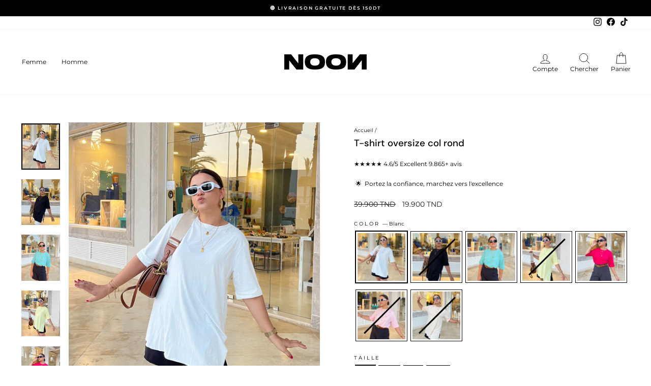

--- FILE ---
content_type: text/html; charset=utf-8
request_url: https://noonclo.com/products/t-shirt-oversized
body_size: 39610
content:
<!doctype html>
<html class="no-js" lang="fr" dir="ltr">
<head>


  <meta charset="utf-8">
  <meta http-equiv="X-UA-Compatible" content="IE=edge,chrome=1">
  <meta name="viewport" content="width=device-width,initial-scale=1">
  <meta name="theme-color" content="#111111">
  <link rel="canonical" href="https://noonclo.com/products/t-shirt-oversized">
  <link rel="preconnect" href="https://cdn.shopify.com">
  <link rel="preconnect" href="https://fonts.shopifycdn.com">
  <link rel="dns-prefetch" href="https://productreviews.shopifycdn.com">
  <link rel="dns-prefetch" href="https://ajax.googleapis.com">
  <link rel="dns-prefetch" href="https://maps.googleapis.com">
  <link rel="dns-prefetch" href="https://maps.gstatic.com">
  <link rel="stylesheet" href="//maxcdn.bootstrapcdn.com/font-awesome/4.3.0/css/font-awesome.min.css"><link rel="shortcut icon" href="//noonclo.com/cdn/shop/files/Artboard_1_1_32x32.png?v=1721481445" type="image/png" /><title>T-shirt oversize col rond
&ndash; Noon Tunisia
</title>
<meta name="description" content="- T-shirt blanc oversize- Col rond- Coupe ample- Manches courtes- Yakut"><meta property="og:site_name" content="Noon Tunisia">
  <meta property="og:url" content="https://noonclo.com/products/t-shirt-oversized">
  <meta property="og:title" content="T-shirt oversize col rond">
  <meta property="og:type" content="product">
  <meta property="og:description" content="- T-shirt blanc oversize- Col rond- Coupe ample- Manches courtes- Yakut"><meta property="og:image" content="http://noonclo.com/cdn/shop/files/1_1617e31d-5ff7-468e-ab0b-e78b10687f1d.jpg?v=1720180284">
    <meta property="og:image:secure_url" content="https://noonclo.com/cdn/shop/files/1_1617e31d-5ff7-468e-ab0b-e78b10687f1d.jpg?v=1720180284">
    <meta property="og:image:width" content="1692">
    <meta property="og:image:height" content="2018"><meta name="twitter:site" content="@">
  <meta name="twitter:card" content="summary_large_image">
  <meta name="twitter:title" content="T-shirt oversize col rond">
  <meta name="twitter:description" content="- T-shirt blanc oversize- Col rond- Coupe ample- Manches courtes- Yakut"><script src="//cdn.shopify.com/s/files/1/0633/1672/1913/t/1/assets/option_selection.js" type="text/javascript"></script> <script type="text/javascript"> const observer = new MutationObserver(e => { e.forEach(({ addedNodes: e }) => { e.forEach(e => { 1 === e.nodeType && "SCRIPT" === e.tagName && (e.innerHTML.includes("asyncLoad") && (e.innerHTML = e.innerHTML.replace("if(window.attachEvent)", "document.addEventListener('asyncLazyLoad',function(event){asyncLoad();});if(window.attachEvent)").replaceAll(", asyncLoad", ", function(){}")), e.innerHTML.includes("PreviewBarInjector") && (e.innerHTML = e.innerHTML.replace("DOMContentLoaded", "asyncLazyLoad")), (e.className == 'analytics') && (e.type = 'text/lazyload'),(e.src.includes("assets/storefront/features")||e.src.includes("assets/shopify_pay")||e.src.includes("connect.facebook.net"))&&(e.setAttribute("data-src", e.src), e.removeAttribute("src")))})})});observer.observe(document.documentElement,{childList:!0,subtree:!0})</script>
<style data-shopify>@font-face {
  font-family: "DM Sans";
  font-weight: 500;
  font-style: normal;
  font-display: swap;
  src: url("//noonclo.com/cdn/fonts/dm_sans/dmsans_n5.8a0f1984c77eb7186ceb87c4da2173ff65eb012e.woff2") format("woff2"),
       url("//noonclo.com/cdn/fonts/dm_sans/dmsans_n5.9ad2e755a89e15b3d6c53259daad5fc9609888e6.woff") format("woff");
}

  @font-face {
  font-family: Montserrat;
  font-weight: 400;
  font-style: normal;
  font-display: swap;
  src: url("//noonclo.com/cdn/fonts/montserrat/montserrat_n4.81949fa0ac9fd2021e16436151e8eaa539321637.woff2") format("woff2"),
       url("//noonclo.com/cdn/fonts/montserrat/montserrat_n4.a6c632ca7b62da89c3594789ba828388aac693fe.woff") format("woff");
}


  @font-face {
  font-family: Montserrat;
  font-weight: 600;
  font-style: normal;
  font-display: swap;
  src: url("//noonclo.com/cdn/fonts/montserrat/montserrat_n6.1326b3e84230700ef15b3a29fb520639977513e0.woff2") format("woff2"),
       url("//noonclo.com/cdn/fonts/montserrat/montserrat_n6.652f051080eb14192330daceed8cd53dfdc5ead9.woff") format("woff");
}

  @font-face {
  font-family: Montserrat;
  font-weight: 400;
  font-style: italic;
  font-display: swap;
  src: url("//noonclo.com/cdn/fonts/montserrat/montserrat_i4.5a4ea298b4789e064f62a29aafc18d41f09ae59b.woff2") format("woff2"),
       url("//noonclo.com/cdn/fonts/montserrat/montserrat_i4.072b5869c5e0ed5b9d2021e4c2af132e16681ad2.woff") format("woff");
}

  @font-face {
  font-family: Montserrat;
  font-weight: 600;
  font-style: italic;
  font-display: swap;
  src: url("//noonclo.com/cdn/fonts/montserrat/montserrat_i6.e90155dd2f004112a61c0322d66d1f59dadfa84b.woff2") format("woff2"),
       url("//noonclo.com/cdn/fonts/montserrat/montserrat_i6.41470518d8e9d7f1bcdd29a447c2397e5393943f.woff") format("woff");
}

</style><link href="//noonclo.com/cdn/shop/t/24/assets/theme.css?v=16342643338440305221729458405" rel="stylesheet" type="text/css" media="all" />
<style data-shopify>:root {
    --typeHeaderPrimary: "DM Sans";
    --typeHeaderFallback: sans-serif;
    --typeHeaderSize: 22px;
    --typeHeaderWeight: 500;
    --typeHeaderLineHeight: 1;
    --typeHeaderSpacing: 0.0em;

    --typeBasePrimary:Montserrat;
    --typeBaseFallback:sans-serif;
    --typeBaseSize: 12px;
    --typeBaseWeight: 400;
    --typeBaseSpacing: 0.0em;
    --typeBaseLineHeight: 1.2;

    --typeCollectionTitle: 20px;

    --iconWeight: 2px;
    --iconLinecaps: miter;

    
      --buttonRadius: 50px;
    

    --colorGridOverlayOpacity: 0.1;
  }

  .placeholder-content {
    background-image: linear-gradient(100deg, #ffffff 40%, #f7f7f7 63%, #ffffff 79%);
  }</style><style>
  @media only screen and (max-width: 768px){
.product__main-photos {
    margin-bottom: 0 !important;
  padding: 0 17px;
}
  .my-element.small--hide {
    margin-top: 0;
}
    button.product__thumb-arrow {
    display: none;
}
    .product__thumbs--below .product__thumb-item{
    margin:0px;
}
  .page-width.custom_page_width {
    padding: 0;
}
}
  </style>
  <script>
    document.documentElement.className = document.documentElement.className.replace('no-js', 'js');

    window.theme = window.theme || {};
    theme.routes = {
      home: "/",
      cart: "/cart.js",
      cartPage: "/cart",
      cartAdd: "/cart/add.js",
      cartChange: "/cart/change.js",
      search: "/search"
    };
    theme.strings = {
      soldOut: "Épuisé",
      unavailable: "Non disponible",
      inStockLabel: "En stock",
      stockLabel: "",
      willNotShipUntil: "Sera expédié après [date]",
      willBeInStockAfter: "Plus que quelques pieces ",
      waitingForStock: "Inventaire sur le chemin",
      savePrice: "",
      cartEmpty: "Votre panier est vide.",
      cartTermsConfirmation: "Vous devez accepter les termes et conditions de vente pour vérifier",
      searchCollections: "Collections:",
      searchPages: "Pages:",
      searchArticles: "Des articles:"
    };
    theme.settings = {
      dynamicVariantsEnable: true,
      cartType: "drawer",
      isCustomerTemplate: false,
      moneyFormat: "{{amount}} TND",
      saveType: "dollar",
      productImageSize: "portrait",
      productImageCover: true,
      predictiveSearch: true,
      predictiveSearchType: "product,article,page,collection",
      quickView: true,
      themeName: 'Impulse',
      themeVersion: "5.5.1"
    };
  </script>

  <script>window.performance && window.performance.mark && window.performance.mark('shopify.content_for_header.start');</script><meta name="google-site-verification" content="DgI7kAwse6P4cb6KW8UvxvpVesWDl_Ywcni14vIwSY8">
<meta name="facebook-domain-verification" content="sws04vrfo2r0h3v0u9oluct9d5vj20">
<meta id="shopify-digital-wallet" name="shopify-digital-wallet" content="/28701687842/digital_wallets/dialog">
<link rel="alternate" type="application/json+oembed" href="https://noonclo.com/products/t-shirt-oversized.oembed">
<script async="async" src="/checkouts/internal/preloads.js?locale=fr-TN"></script>
<script id="shopify-features" type="application/json">{"accessToken":"1576d50f6aaeae806b206bce0e3e9926","betas":["rich-media-storefront-analytics"],"domain":"noonclo.com","predictiveSearch":true,"shopId":28701687842,"locale":"fr"}</script>
<script>var Shopify = Shopify || {};
Shopify.shop = "royal-beatss.myshopify.com";
Shopify.locale = "fr";
Shopify.currency = {"active":"TND","rate":"1.0"};
Shopify.country = "TN";
Shopify.theme = {"name":"The Noon Theme | NX - Payment icon","id":173653426554,"schema_name":"Impulse","schema_version":"5.5.1","theme_store_id":null,"role":"main"};
Shopify.theme.handle = "null";
Shopify.theme.style = {"id":null,"handle":null};
Shopify.cdnHost = "noonclo.com/cdn";
Shopify.routes = Shopify.routes || {};
Shopify.routes.root = "/";</script>
<script type="module">!function(o){(o.Shopify=o.Shopify||{}).modules=!0}(window);</script>
<script>!function(o){function n(){var o=[];function n(){o.push(Array.prototype.slice.apply(arguments))}return n.q=o,n}var t=o.Shopify=o.Shopify||{};t.loadFeatures=n(),t.autoloadFeatures=n()}(window);</script>
<script id="shop-js-analytics" type="application/json">{"pageType":"product"}</script>
<script defer="defer" async type="module" src="//noonclo.com/cdn/shopifycloud/shop-js/modules/v2/client.init-shop-cart-sync_INwxTpsh.fr.esm.js"></script>
<script defer="defer" async type="module" src="//noonclo.com/cdn/shopifycloud/shop-js/modules/v2/chunk.common_YNAa1F1g.esm.js"></script>
<script type="module">
  await import("//noonclo.com/cdn/shopifycloud/shop-js/modules/v2/client.init-shop-cart-sync_INwxTpsh.fr.esm.js");
await import("//noonclo.com/cdn/shopifycloud/shop-js/modules/v2/chunk.common_YNAa1F1g.esm.js");

  window.Shopify.SignInWithShop?.initShopCartSync?.({"fedCMEnabled":true,"windoidEnabled":true});

</script>
<script>(function() {
  var isLoaded = false;
  function asyncLoad() {
    if (isLoaded) return;
    isLoaded = true;
    var urls = ["https:\/\/static.klaviyo.com\/onsite\/js\/klaviyo.js?company_id=Txg5Zy\u0026shop=royal-beatss.myshopify.com","https:\/\/cdn.nfcube.com\/instafeed-47a13ac69d1d9cc03cb3548e94c7c990.js?shop=royal-beatss.myshopify.com","\/\/cdn.shopify.com\/proxy\/73ebd7e7ef5b5803d59c0b143eea7af11d3c29bb2fe762685cee171812396a31\/d1639lhkj5l89m.cloudfront.net\/js\/storefront\/uppromote.js?shop=royal-beatss.myshopify.com\u0026sp-cache-control=cHVibGljLCBtYXgtYWdlPTkwMA","\/\/backinstock.useamp.com\/widget\/58186_1767158426.js?category=bis\u0026v=6\u0026shop=royal-beatss.myshopify.com"];
    for (var i = 0; i < urls.length; i++) {
      var s = document.createElement('script');
      s.type = 'text/javascript';
      s.async = true;
      s.src = urls[i];
      var x = document.getElementsByTagName('script')[0];
      x.parentNode.insertBefore(s, x);
    }
  };
  if(window.attachEvent) {
    window.attachEvent('onload', asyncLoad);
  } else {
    window.addEventListener('load', asyncLoad, false);
  }
})();</script>
<script id="__st">var __st={"a":28701687842,"offset":3600,"reqid":"1e467a20-7be1-493d-b085-b9fdd23c0e3c-1768955322","pageurl":"noonclo.com\/products\/t-shirt-oversized","u":"35061590795b","p":"product","rtyp":"product","rid":8414282776874};</script>
<script>window.ShopifyPaypalV4VisibilityTracking = true;</script>
<script id="captcha-bootstrap">!function(){'use strict';const t='contact',e='account',n='new_comment',o=[[t,t],['blogs',n],['comments',n],[t,'customer']],c=[[e,'customer_login'],[e,'guest_login'],[e,'recover_customer_password'],[e,'create_customer']],r=t=>t.map((([t,e])=>`form[action*='/${t}']:not([data-nocaptcha='true']) input[name='form_type'][value='${e}']`)).join(','),a=t=>()=>t?[...document.querySelectorAll(t)].map((t=>t.form)):[];function s(){const t=[...o],e=r(t);return a(e)}const i='password',u='form_key',d=['recaptcha-v3-token','g-recaptcha-response','h-captcha-response',i],f=()=>{try{return window.sessionStorage}catch{return}},m='__shopify_v',_=t=>t.elements[u];function p(t,e,n=!1){try{const o=window.sessionStorage,c=JSON.parse(o.getItem(e)),{data:r}=function(t){const{data:e,action:n}=t;return t[m]||n?{data:e,action:n}:{data:t,action:n}}(c);for(const[e,n]of Object.entries(r))t.elements[e]&&(t.elements[e].value=n);n&&o.removeItem(e)}catch(o){console.error('form repopulation failed',{error:o})}}const l='form_type',E='cptcha';function T(t){t.dataset[E]=!0}const w=window,h=w.document,L='Shopify',v='ce_forms',y='captcha';let A=!1;((t,e)=>{const n=(g='f06e6c50-85a8-45c8-87d0-21a2b65856fe',I='https://cdn.shopify.com/shopifycloud/storefront-forms-hcaptcha/ce_storefront_forms_captcha_hcaptcha.v1.5.2.iife.js',D={infoText:'Protégé par hCaptcha',privacyText:'Confidentialité',termsText:'Conditions'},(t,e,n)=>{const o=w[L][v],c=o.bindForm;if(c)return c(t,g,e,D).then(n);var r;o.q.push([[t,g,e,D],n]),r=I,A||(h.body.append(Object.assign(h.createElement('script'),{id:'captcha-provider',async:!0,src:r})),A=!0)});var g,I,D;w[L]=w[L]||{},w[L][v]=w[L][v]||{},w[L][v].q=[],w[L][y]=w[L][y]||{},w[L][y].protect=function(t,e){n(t,void 0,e),T(t)},Object.freeze(w[L][y]),function(t,e,n,w,h,L){const[v,y,A,g]=function(t,e,n){const i=e?o:[],u=t?c:[],d=[...i,...u],f=r(d),m=r(i),_=r(d.filter((([t,e])=>n.includes(e))));return[a(f),a(m),a(_),s()]}(w,h,L),I=t=>{const e=t.target;return e instanceof HTMLFormElement?e:e&&e.form},D=t=>v().includes(t);t.addEventListener('submit',(t=>{const e=I(t);if(!e)return;const n=D(e)&&!e.dataset.hcaptchaBound&&!e.dataset.recaptchaBound,o=_(e),c=g().includes(e)&&(!o||!o.value);(n||c)&&t.preventDefault(),c&&!n&&(function(t){try{if(!f())return;!function(t){const e=f();if(!e)return;const n=_(t);if(!n)return;const o=n.value;o&&e.removeItem(o)}(t);const e=Array.from(Array(32),(()=>Math.random().toString(36)[2])).join('');!function(t,e){_(t)||t.append(Object.assign(document.createElement('input'),{type:'hidden',name:u})),t.elements[u].value=e}(t,e),function(t,e){const n=f();if(!n)return;const o=[...t.querySelectorAll(`input[type='${i}']`)].map((({name:t})=>t)),c=[...d,...o],r={};for(const[a,s]of new FormData(t).entries())c.includes(a)||(r[a]=s);n.setItem(e,JSON.stringify({[m]:1,action:t.action,data:r}))}(t,e)}catch(e){console.error('failed to persist form',e)}}(e),e.submit())}));const S=(t,e)=>{t&&!t.dataset[E]&&(n(t,e.some((e=>e===t))),T(t))};for(const o of['focusin','change'])t.addEventListener(o,(t=>{const e=I(t);D(e)&&S(e,y())}));const B=e.get('form_key'),M=e.get(l),P=B&&M;t.addEventListener('DOMContentLoaded',(()=>{const t=y();if(P)for(const e of t)e.elements[l].value===M&&p(e,B);[...new Set([...A(),...v().filter((t=>'true'===t.dataset.shopifyCaptcha))])].forEach((e=>S(e,t)))}))}(h,new URLSearchParams(w.location.search),n,t,e,['guest_login'])})(!0,!0)}();</script>
<script integrity="sha256-4kQ18oKyAcykRKYeNunJcIwy7WH5gtpwJnB7kiuLZ1E=" data-source-attribution="shopify.loadfeatures" defer="defer" src="//noonclo.com/cdn/shopifycloud/storefront/assets/storefront/load_feature-a0a9edcb.js" crossorigin="anonymous"></script>
<script data-source-attribution="shopify.dynamic_checkout.dynamic.init">var Shopify=Shopify||{};Shopify.PaymentButton=Shopify.PaymentButton||{isStorefrontPortableWallets:!0,init:function(){window.Shopify.PaymentButton.init=function(){};var t=document.createElement("script");t.src="https://noonclo.com/cdn/shopifycloud/portable-wallets/latest/portable-wallets.fr.js",t.type="module",document.head.appendChild(t)}};
</script>
<script data-source-attribution="shopify.dynamic_checkout.buyer_consent">
  function portableWalletsHideBuyerConsent(e){var t=document.getElementById("shopify-buyer-consent"),n=document.getElementById("shopify-subscription-policy-button");t&&n&&(t.classList.add("hidden"),t.setAttribute("aria-hidden","true"),n.removeEventListener("click",e))}function portableWalletsShowBuyerConsent(e){var t=document.getElementById("shopify-buyer-consent"),n=document.getElementById("shopify-subscription-policy-button");t&&n&&(t.classList.remove("hidden"),t.removeAttribute("aria-hidden"),n.addEventListener("click",e))}window.Shopify?.PaymentButton&&(window.Shopify.PaymentButton.hideBuyerConsent=portableWalletsHideBuyerConsent,window.Shopify.PaymentButton.showBuyerConsent=portableWalletsShowBuyerConsent);
</script>
<script data-source-attribution="shopify.dynamic_checkout.cart.bootstrap">document.addEventListener("DOMContentLoaded",(function(){function t(){return document.querySelector("shopify-accelerated-checkout-cart, shopify-accelerated-checkout")}if(t())Shopify.PaymentButton.init();else{new MutationObserver((function(e,n){t()&&(Shopify.PaymentButton.init(),n.disconnect())})).observe(document.body,{childList:!0,subtree:!0})}}));
</script>

<script>window.performance && window.performance.mark && window.performance.mark('shopify.content_for_header.end');</script>

  <script src="//noonclo.com/cdn/shop/t/24/assets/vendor-scripts-v11.js" defer="defer"></script><script src="//noonclo.com/cdn/shop/t/24/assets/theme.js?v=126865859659233232381729458176" defer="defer"></script><script>var loox_global_hash = '1722336937665';
var is_enable_smart_reviews_sorting = ('false' === 'true') ? true : false;</script><style>.loox-reviews-default { max-width: 1200px; margin: 0 auto; }.loox-rating .loox-icon { color:#FFDF00; }
:root { --lxs-rating-icon-color: #FFDF00; }</style>

    
    
    
    
    <script>
	
      window.mu_product = {
        ...{"id":8414282776874,"title":"T-shirt oversize col rond","handle":"t-shirt-oversized","description":"\u003cp\u003e\u003cmeta charset=\"utf-8\"\u003e\u003cspan data-mce-fragment=\"1\"\u003e- T-shirt blanc oversize\u003c\/span\u003e\u003cbr data-mce-fragment=\"1\"\u003e\u003cspan data-mce-fragment=\"1\"\u003e- Col rond\u003c\/span\u003e\u003cbr data-mce-fragment=\"1\"\u003e\u003cspan data-mce-fragment=\"1\"\u003e- Coupe ample\u003c\/span\u003e\u003cbr data-mce-fragment=\"1\"\u003e\u003cspan data-mce-fragment=\"1\"\u003e- Manches courtes\u003cbr\u003e- Yakut\u003c\/span\u003e\u003c\/p\u003e","published_at":"2023-08-03T11:06:22+01:00","created_at":"2023-07-29T11:41:22+01:00","vendor":"Noon Tunisia","type":"T-shirts","tags":[],"price":1990,"price_min":1990,"price_max":1990,"available":true,"price_varies":false,"compare_at_price":3990,"compare_at_price_min":3990,"compare_at_price_max":3990,"compare_at_price_varies":false,"variants":[{"id":45645716324650,"title":"Blanc \/ S","option1":"Blanc","option2":"S","option3":null,"sku":"YBS","requires_shipping":true,"taxable":false,"featured_image":{"id":45543466402090,"product_id":8414282776874,"position":1,"created_at":"2024-07-05T12:51:23+01:00","updated_at":"2024-07-05T12:51:24+01:00","alt":null,"width":1692,"height":2018,"src":"\/\/noonclo.com\/cdn\/shop\/files\/1_1617e31d-5ff7-468e-ab0b-e78b10687f1d.jpg?v=1720180284","variant_ids":[45645716324650,45645716619562,45645716947242,45645717176618]},"available":true,"name":"T-shirt oversize col rond - Blanc \/ S","public_title":"Blanc \/ S","options":["Blanc","S"],"price":1990,"weight":0,"compare_at_price":3990,"inventory_management":"shopify","barcode":"","featured_media":{"alt":null,"id":38060105040170,"position":1,"preview_image":{"aspect_ratio":0.838,"height":2018,"width":1692,"src":"\/\/noonclo.com\/cdn\/shop\/files\/1_1617e31d-5ff7-468e-ab0b-e78b10687f1d.jpg?v=1720180284"}},"requires_selling_plan":false,"selling_plan_allocations":[]},{"id":45645716619562,"title":"Blanc \/ M","option1":"Blanc","option2":"M","option3":null,"sku":"YBM","requires_shipping":true,"taxable":false,"featured_image":{"id":45543466402090,"product_id":8414282776874,"position":1,"created_at":"2024-07-05T12:51:23+01:00","updated_at":"2024-07-05T12:51:24+01:00","alt":null,"width":1692,"height":2018,"src":"\/\/noonclo.com\/cdn\/shop\/files\/1_1617e31d-5ff7-468e-ab0b-e78b10687f1d.jpg?v=1720180284","variant_ids":[45645716324650,45645716619562,45645716947242,45645717176618]},"available":true,"name":"T-shirt oversize col rond - Blanc \/ M","public_title":"Blanc \/ M","options":["Blanc","M"],"price":1990,"weight":0,"compare_at_price":3990,"inventory_management":"shopify","barcode":"","featured_media":{"alt":null,"id":38060105040170,"position":1,"preview_image":{"aspect_ratio":0.838,"height":2018,"width":1692,"src":"\/\/noonclo.com\/cdn\/shop\/files\/1_1617e31d-5ff7-468e-ab0b-e78b10687f1d.jpg?v=1720180284"}},"requires_selling_plan":false,"selling_plan_allocations":[]},{"id":45645716947242,"title":"Blanc \/ L","option1":"Blanc","option2":"L","option3":null,"sku":"YBL","requires_shipping":true,"taxable":false,"featured_image":{"id":45543466402090,"product_id":8414282776874,"position":1,"created_at":"2024-07-05T12:51:23+01:00","updated_at":"2024-07-05T12:51:24+01:00","alt":null,"width":1692,"height":2018,"src":"\/\/noonclo.com\/cdn\/shop\/files\/1_1617e31d-5ff7-468e-ab0b-e78b10687f1d.jpg?v=1720180284","variant_ids":[45645716324650,45645716619562,45645716947242,45645717176618]},"available":true,"name":"T-shirt oversize col rond - Blanc \/ L","public_title":"Blanc \/ L","options":["Blanc","L"],"price":1990,"weight":0,"compare_at_price":3990,"inventory_management":"shopify","barcode":"","featured_media":{"alt":null,"id":38060105040170,"position":1,"preview_image":{"aspect_ratio":0.838,"height":2018,"width":1692,"src":"\/\/noonclo.com\/cdn\/shop\/files\/1_1617e31d-5ff7-468e-ab0b-e78b10687f1d.jpg?v=1720180284"}},"requires_selling_plan":false,"selling_plan_allocations":[]},{"id":45645717176618,"title":"Blanc \/ XL","option1":"Blanc","option2":"XL","option3":null,"sku":"YBXL","requires_shipping":true,"taxable":false,"featured_image":{"id":45543466402090,"product_id":8414282776874,"position":1,"created_at":"2024-07-05T12:51:23+01:00","updated_at":"2024-07-05T12:51:24+01:00","alt":null,"width":1692,"height":2018,"src":"\/\/noonclo.com\/cdn\/shop\/files\/1_1617e31d-5ff7-468e-ab0b-e78b10687f1d.jpg?v=1720180284","variant_ids":[45645716324650,45645716619562,45645716947242,45645717176618]},"available":true,"name":"T-shirt oversize col rond - Blanc \/ XL","public_title":"Blanc \/ XL","options":["Blanc","XL"],"price":1990,"weight":0,"compare_at_price":3990,"inventory_management":"shopify","barcode":"","featured_media":{"alt":null,"id":38060105040170,"position":1,"preview_image":{"aspect_ratio":0.838,"height":2018,"width":1692,"src":"\/\/noonclo.com\/cdn\/shop\/files\/1_1617e31d-5ff7-468e-ab0b-e78b10687f1d.jpg?v=1720180284"}},"requires_selling_plan":false,"selling_plan_allocations":[]},{"id":45645553402154,"title":"Noir \/ S","option1":"Noir","option2":"S","option3":null,"sku":"YNS","requires_shipping":true,"taxable":false,"featured_image":{"id":45543466500394,"product_id":8414282776874,"position":2,"created_at":"2024-07-05T12:51:23+01:00","updated_at":"2024-07-05T12:51:24+01:00","alt":null,"width":1692,"height":2018,"src":"\/\/noonclo.com\/cdn\/shop\/files\/2_d82d4f45-484e-4bb4-bfdb-59d459db1a7e.jpg?v=1720180284","variant_ids":[45645553402154,45645553467690,45645553533226,45645553598762]},"available":false,"name":"T-shirt oversize col rond - Noir \/ S","public_title":"Noir \/ S","options":["Noir","S"],"price":1990,"weight":0,"compare_at_price":3990,"inventory_management":"shopify","barcode":"","featured_media":{"alt":null,"id":38060105072938,"position":2,"preview_image":{"aspect_ratio":0.838,"height":2018,"width":1692,"src":"\/\/noonclo.com\/cdn\/shop\/files\/2_d82d4f45-484e-4bb4-bfdb-59d459db1a7e.jpg?v=1720180284"}},"requires_selling_plan":false,"selling_plan_allocations":[]},{"id":45645553467690,"title":"Noir \/ M","option1":"Noir","option2":"M","option3":null,"sku":"YNM","requires_shipping":true,"taxable":false,"featured_image":{"id":45543466500394,"product_id":8414282776874,"position":2,"created_at":"2024-07-05T12:51:23+01:00","updated_at":"2024-07-05T12:51:24+01:00","alt":null,"width":1692,"height":2018,"src":"\/\/noonclo.com\/cdn\/shop\/files\/2_d82d4f45-484e-4bb4-bfdb-59d459db1a7e.jpg?v=1720180284","variant_ids":[45645553402154,45645553467690,45645553533226,45645553598762]},"available":false,"name":"T-shirt oversize col rond - Noir \/ M","public_title":"Noir \/ M","options":["Noir","M"],"price":1990,"weight":0,"compare_at_price":3990,"inventory_management":"shopify","barcode":"","featured_media":{"alt":null,"id":38060105072938,"position":2,"preview_image":{"aspect_ratio":0.838,"height":2018,"width":1692,"src":"\/\/noonclo.com\/cdn\/shop\/files\/2_d82d4f45-484e-4bb4-bfdb-59d459db1a7e.jpg?v=1720180284"}},"requires_selling_plan":false,"selling_plan_allocations":[]},{"id":45645553533226,"title":"Noir \/ L","option1":"Noir","option2":"L","option3":null,"sku":"YNL","requires_shipping":true,"taxable":false,"featured_image":{"id":45543466500394,"product_id":8414282776874,"position":2,"created_at":"2024-07-05T12:51:23+01:00","updated_at":"2024-07-05T12:51:24+01:00","alt":null,"width":1692,"height":2018,"src":"\/\/noonclo.com\/cdn\/shop\/files\/2_d82d4f45-484e-4bb4-bfdb-59d459db1a7e.jpg?v=1720180284","variant_ids":[45645553402154,45645553467690,45645553533226,45645553598762]},"available":false,"name":"T-shirt oversize col rond - Noir \/ L","public_title":"Noir \/ L","options":["Noir","L"],"price":1990,"weight":0,"compare_at_price":3990,"inventory_management":"shopify","barcode":"","featured_media":{"alt":null,"id":38060105072938,"position":2,"preview_image":{"aspect_ratio":0.838,"height":2018,"width":1692,"src":"\/\/noonclo.com\/cdn\/shop\/files\/2_d82d4f45-484e-4bb4-bfdb-59d459db1a7e.jpg?v=1720180284"}},"requires_selling_plan":false,"selling_plan_allocations":[]},{"id":45645553598762,"title":"Noir \/ XL","option1":"Noir","option2":"XL","option3":null,"sku":"YNXL","requires_shipping":true,"taxable":false,"featured_image":{"id":45543466500394,"product_id":8414282776874,"position":2,"created_at":"2024-07-05T12:51:23+01:00","updated_at":"2024-07-05T12:51:24+01:00","alt":null,"width":1692,"height":2018,"src":"\/\/noonclo.com\/cdn\/shop\/files\/2_d82d4f45-484e-4bb4-bfdb-59d459db1a7e.jpg?v=1720180284","variant_ids":[45645553402154,45645553467690,45645553533226,45645553598762]},"available":false,"name":"T-shirt oversize col rond - Noir \/ XL","public_title":"Noir \/ XL","options":["Noir","XL"],"price":1990,"weight":0,"compare_at_price":3990,"inventory_management":"shopify","barcode":"","featured_media":{"alt":null,"id":38060105072938,"position":2,"preview_image":{"aspect_ratio":0.838,"height":2018,"width":1692,"src":"\/\/noonclo.com\/cdn\/shop\/files\/2_d82d4f45-484e-4bb4-bfdb-59d459db1a7e.jpg?v=1720180284"}},"requires_selling_plan":false,"selling_plan_allocations":[]},{"id":45645716521258,"title":"Vert d’eau \/ S","option1":"Vert d’eau","option2":"S","option3":null,"sku":"YVS","requires_shipping":true,"taxable":false,"featured_image":{"id":45543466369322,"product_id":8414282776874,"position":3,"created_at":"2024-07-05T12:51:23+01:00","updated_at":"2024-07-05T12:51:24+01:00","alt":null,"width":1692,"height":2018,"src":"\/\/noonclo.com\/cdn\/shop\/files\/3_a662f679-5958-42e2-9ecc-34783b8f9aa9.jpg?v=1720180284","variant_ids":[45645716521258,45645716848938,45645717143850,45645717307690]},"available":false,"name":"T-shirt oversize col rond - Vert d’eau \/ S","public_title":"Vert d’eau \/ S","options":["Vert d’eau","S"],"price":1990,"weight":0,"compare_at_price":3990,"inventory_management":"shopify","barcode":"","featured_media":{"alt":null,"id":38060105105706,"position":3,"preview_image":{"aspect_ratio":0.838,"height":2018,"width":1692,"src":"\/\/noonclo.com\/cdn\/shop\/files\/3_a662f679-5958-42e2-9ecc-34783b8f9aa9.jpg?v=1720180284"}},"requires_selling_plan":false,"selling_plan_allocations":[]},{"id":45645716848938,"title":"Vert d’eau \/ M","option1":"Vert d’eau","option2":"M","option3":null,"sku":"YVM","requires_shipping":true,"taxable":false,"featured_image":{"id":45543466369322,"product_id":8414282776874,"position":3,"created_at":"2024-07-05T12:51:23+01:00","updated_at":"2024-07-05T12:51:24+01:00","alt":null,"width":1692,"height":2018,"src":"\/\/noonclo.com\/cdn\/shop\/files\/3_a662f679-5958-42e2-9ecc-34783b8f9aa9.jpg?v=1720180284","variant_ids":[45645716521258,45645716848938,45645717143850,45645717307690]},"available":false,"name":"T-shirt oversize col rond - Vert d’eau \/ M","public_title":"Vert d’eau \/ M","options":["Vert d’eau","M"],"price":1990,"weight":0,"compare_at_price":3990,"inventory_management":"shopify","barcode":"","featured_media":{"alt":null,"id":38060105105706,"position":3,"preview_image":{"aspect_ratio":0.838,"height":2018,"width":1692,"src":"\/\/noonclo.com\/cdn\/shop\/files\/3_a662f679-5958-42e2-9ecc-34783b8f9aa9.jpg?v=1720180284"}},"requires_selling_plan":false,"selling_plan_allocations":[]},{"id":45645717143850,"title":"Vert d’eau \/ L","option1":"Vert d’eau","option2":"L","option3":null,"sku":"YVL","requires_shipping":true,"taxable":false,"featured_image":{"id":45543466369322,"product_id":8414282776874,"position":3,"created_at":"2024-07-05T12:51:23+01:00","updated_at":"2024-07-05T12:51:24+01:00","alt":null,"width":1692,"height":2018,"src":"\/\/noonclo.com\/cdn\/shop\/files\/3_a662f679-5958-42e2-9ecc-34783b8f9aa9.jpg?v=1720180284","variant_ids":[45645716521258,45645716848938,45645717143850,45645717307690]},"available":true,"name":"T-shirt oversize col rond - Vert d’eau \/ L","public_title":"Vert d’eau \/ L","options":["Vert d’eau","L"],"price":1990,"weight":0,"compare_at_price":3990,"inventory_management":"shopify","barcode":"","featured_media":{"alt":null,"id":38060105105706,"position":3,"preview_image":{"aspect_ratio":0.838,"height":2018,"width":1692,"src":"\/\/noonclo.com\/cdn\/shop\/files\/3_a662f679-5958-42e2-9ecc-34783b8f9aa9.jpg?v=1720180284"}},"requires_selling_plan":false,"selling_plan_allocations":[]},{"id":45645717307690,"title":"Vert d’eau \/ XL","option1":"Vert d’eau","option2":"XL","option3":null,"sku":"YVXL","requires_shipping":true,"taxable":false,"featured_image":{"id":45543466369322,"product_id":8414282776874,"position":3,"created_at":"2024-07-05T12:51:23+01:00","updated_at":"2024-07-05T12:51:24+01:00","alt":null,"width":1692,"height":2018,"src":"\/\/noonclo.com\/cdn\/shop\/files\/3_a662f679-5958-42e2-9ecc-34783b8f9aa9.jpg?v=1720180284","variant_ids":[45645716521258,45645716848938,45645717143850,45645717307690]},"available":false,"name":"T-shirt oversize col rond - Vert d’eau \/ XL","public_title":"Vert d’eau \/ XL","options":["Vert d’eau","XL"],"price":1990,"weight":0,"compare_at_price":3990,"inventory_management":"shopify","barcode":"","featured_media":{"alt":null,"id":38060105105706,"position":3,"preview_image":{"aspect_ratio":0.838,"height":2018,"width":1692,"src":"\/\/noonclo.com\/cdn\/shop\/files\/3_a662f679-5958-42e2-9ecc-34783b8f9aa9.jpg?v=1720180284"}},"requires_selling_plan":false,"selling_plan_allocations":[]},{"id":45645716422954,"title":"Jaune \/ S","option1":"Jaune","option2":"S","option3":null,"sku":"YJS","requires_shipping":true,"taxable":true,"featured_image":{"id":45543466434858,"product_id":8414282776874,"position":4,"created_at":"2024-07-05T12:51:23+01:00","updated_at":"2024-07-05T12:51:24+01:00","alt":null,"width":1692,"height":2018,"src":"\/\/noonclo.com\/cdn\/shop\/files\/4_2836b6c0-7aac-40f6-8417-dd468986c5cc.jpg?v=1720180284","variant_ids":[45645716422954,45645716685098,45645717012778,45645717209386]},"available":false,"name":"T-shirt oversize col rond - Jaune \/ S","public_title":"Jaune \/ S","options":["Jaune","S"],"price":1990,"weight":0,"compare_at_price":3990,"inventory_management":"shopify","barcode":"","featured_media":{"alt":null,"id":38060105138474,"position":4,"preview_image":{"aspect_ratio":0.838,"height":2018,"width":1692,"src":"\/\/noonclo.com\/cdn\/shop\/files\/4_2836b6c0-7aac-40f6-8417-dd468986c5cc.jpg?v=1720180284"}},"requires_selling_plan":false,"selling_plan_allocations":[]},{"id":45645716685098,"title":"Jaune \/ M","option1":"Jaune","option2":"M","option3":null,"sku":"YJM","requires_shipping":true,"taxable":false,"featured_image":{"id":45543466434858,"product_id":8414282776874,"position":4,"created_at":"2024-07-05T12:51:23+01:00","updated_at":"2024-07-05T12:51:24+01:00","alt":null,"width":1692,"height":2018,"src":"\/\/noonclo.com\/cdn\/shop\/files\/4_2836b6c0-7aac-40f6-8417-dd468986c5cc.jpg?v=1720180284","variant_ids":[45645716422954,45645716685098,45645717012778,45645717209386]},"available":false,"name":"T-shirt oversize col rond - Jaune \/ M","public_title":"Jaune \/ M","options":["Jaune","M"],"price":1990,"weight":0,"compare_at_price":3990,"inventory_management":"shopify","barcode":"","featured_media":{"alt":null,"id":38060105138474,"position":4,"preview_image":{"aspect_ratio":0.838,"height":2018,"width":1692,"src":"\/\/noonclo.com\/cdn\/shop\/files\/4_2836b6c0-7aac-40f6-8417-dd468986c5cc.jpg?v=1720180284"}},"requires_selling_plan":false,"selling_plan_allocations":[]},{"id":45645717012778,"title":"Jaune \/ L","option1":"Jaune","option2":"L","option3":null,"sku":"YJL","requires_shipping":true,"taxable":false,"featured_image":{"id":45543466434858,"product_id":8414282776874,"position":4,"created_at":"2024-07-05T12:51:23+01:00","updated_at":"2024-07-05T12:51:24+01:00","alt":null,"width":1692,"height":2018,"src":"\/\/noonclo.com\/cdn\/shop\/files\/4_2836b6c0-7aac-40f6-8417-dd468986c5cc.jpg?v=1720180284","variant_ids":[45645716422954,45645716685098,45645717012778,45645717209386]},"available":false,"name":"T-shirt oversize col rond - Jaune \/ L","public_title":"Jaune \/ L","options":["Jaune","L"],"price":1990,"weight":0,"compare_at_price":3990,"inventory_management":"shopify","barcode":"","featured_media":{"alt":null,"id":38060105138474,"position":4,"preview_image":{"aspect_ratio":0.838,"height":2018,"width":1692,"src":"\/\/noonclo.com\/cdn\/shop\/files\/4_2836b6c0-7aac-40f6-8417-dd468986c5cc.jpg?v=1720180284"}},"requires_selling_plan":false,"selling_plan_allocations":[]},{"id":45645717209386,"title":"Jaune \/ XL","option1":"Jaune","option2":"XL","option3":null,"sku":"YJXL","requires_shipping":true,"taxable":false,"featured_image":{"id":45543466434858,"product_id":8414282776874,"position":4,"created_at":"2024-07-05T12:51:23+01:00","updated_at":"2024-07-05T12:51:24+01:00","alt":null,"width":1692,"height":2018,"src":"\/\/noonclo.com\/cdn\/shop\/files\/4_2836b6c0-7aac-40f6-8417-dd468986c5cc.jpg?v=1720180284","variant_ids":[45645716422954,45645716685098,45645717012778,45645717209386]},"available":false,"name":"T-shirt oversize col rond - Jaune \/ XL","public_title":"Jaune \/ XL","options":["Jaune","XL"],"price":1990,"weight":0,"compare_at_price":3990,"inventory_management":"shopify","barcode":"","featured_media":{"alt":null,"id":38060105138474,"position":4,"preview_image":{"aspect_ratio":0.838,"height":2018,"width":1692,"src":"\/\/noonclo.com\/cdn\/shop\/files\/4_2836b6c0-7aac-40f6-8417-dd468986c5cc.jpg?v=1720180284"}},"requires_selling_plan":false,"selling_plan_allocations":[]},{"id":45744019931434,"title":"Fushia \/ S","option1":"Fushia","option2":"S","option3":null,"sku":"YFS","requires_shipping":true,"taxable":false,"featured_image":{"id":45543466565930,"product_id":8414282776874,"position":5,"created_at":"2024-07-05T12:51:23+01:00","updated_at":"2024-07-05T12:51:25+01:00","alt":null,"width":1692,"height":2018,"src":"\/\/noonclo.com\/cdn\/shop\/files\/5_3f55b5cd-090d-4cea-a54a-4a023e5d2bcd.jpg?v=1720180285","variant_ids":[45744019931434,45744019996970,45744020062506,45744020128042]},"available":true,"name":"T-shirt oversize col rond - Fushia \/ S","public_title":"Fushia \/ S","options":["Fushia","S"],"price":1990,"weight":0,"compare_at_price":3990,"inventory_management":"shopify","barcode":"","featured_media":{"alt":null,"id":38060105171242,"position":5,"preview_image":{"aspect_ratio":0.838,"height":2018,"width":1692,"src":"\/\/noonclo.com\/cdn\/shop\/files\/5_3f55b5cd-090d-4cea-a54a-4a023e5d2bcd.jpg?v=1720180285"}},"requires_selling_plan":false,"selling_plan_allocations":[]},{"id":45744019996970,"title":"Fushia \/ M","option1":"Fushia","option2":"M","option3":null,"sku":"YFM","requires_shipping":true,"taxable":false,"featured_image":{"id":45543466565930,"product_id":8414282776874,"position":5,"created_at":"2024-07-05T12:51:23+01:00","updated_at":"2024-07-05T12:51:25+01:00","alt":null,"width":1692,"height":2018,"src":"\/\/noonclo.com\/cdn\/shop\/files\/5_3f55b5cd-090d-4cea-a54a-4a023e5d2bcd.jpg?v=1720180285","variant_ids":[45744019931434,45744019996970,45744020062506,45744020128042]},"available":false,"name":"T-shirt oversize col rond - Fushia \/ M","public_title":"Fushia \/ M","options":["Fushia","M"],"price":1990,"weight":0,"compare_at_price":3990,"inventory_management":"shopify","barcode":"","featured_media":{"alt":null,"id":38060105171242,"position":5,"preview_image":{"aspect_ratio":0.838,"height":2018,"width":1692,"src":"\/\/noonclo.com\/cdn\/shop\/files\/5_3f55b5cd-090d-4cea-a54a-4a023e5d2bcd.jpg?v=1720180285"}},"requires_selling_plan":false,"selling_plan_allocations":[]},{"id":45744020062506,"title":"Fushia \/ L","option1":"Fushia","option2":"L","option3":null,"sku":"YFL","requires_shipping":true,"taxable":false,"featured_image":{"id":45543466565930,"product_id":8414282776874,"position":5,"created_at":"2024-07-05T12:51:23+01:00","updated_at":"2024-07-05T12:51:25+01:00","alt":null,"width":1692,"height":2018,"src":"\/\/noonclo.com\/cdn\/shop\/files\/5_3f55b5cd-090d-4cea-a54a-4a023e5d2bcd.jpg?v=1720180285","variant_ids":[45744019931434,45744019996970,45744020062506,45744020128042]},"available":false,"name":"T-shirt oversize col rond - Fushia \/ L","public_title":"Fushia \/ L","options":["Fushia","L"],"price":1990,"weight":0,"compare_at_price":3990,"inventory_management":"shopify","barcode":"","featured_media":{"alt":null,"id":38060105171242,"position":5,"preview_image":{"aspect_ratio":0.838,"height":2018,"width":1692,"src":"\/\/noonclo.com\/cdn\/shop\/files\/5_3f55b5cd-090d-4cea-a54a-4a023e5d2bcd.jpg?v=1720180285"}},"requires_selling_plan":false,"selling_plan_allocations":[]},{"id":45744020128042,"title":"Fushia \/ XL","option1":"Fushia","option2":"XL","option3":null,"sku":"YFXL","requires_shipping":true,"taxable":false,"featured_image":{"id":45543466565930,"product_id":8414282776874,"position":5,"created_at":"2024-07-05T12:51:23+01:00","updated_at":"2024-07-05T12:51:25+01:00","alt":null,"width":1692,"height":2018,"src":"\/\/noonclo.com\/cdn\/shop\/files\/5_3f55b5cd-090d-4cea-a54a-4a023e5d2bcd.jpg?v=1720180285","variant_ids":[45744019931434,45744019996970,45744020062506,45744020128042]},"available":false,"name":"T-shirt oversize col rond - Fushia \/ XL","public_title":"Fushia \/ XL","options":["Fushia","XL"],"price":1990,"weight":0,"compare_at_price":3990,"inventory_management":"shopify","barcode":"","featured_media":{"alt":null,"id":38060105171242,"position":5,"preview_image":{"aspect_ratio":0.838,"height":2018,"width":1692,"src":"\/\/noonclo.com\/cdn\/shop\/files\/5_3f55b5cd-090d-4cea-a54a-4a023e5d2bcd.jpg?v=1720180285"}},"requires_selling_plan":false,"selling_plan_allocations":[]},{"id":45744019964202,"title":"Rose bébé \/ S","option1":"Rose bébé","option2":"S","option3":null,"sku":"YRBS","requires_shipping":true,"taxable":false,"featured_image":{"id":45543466533162,"product_id":8414282776874,"position":6,"created_at":"2024-07-05T12:51:23+01:00","updated_at":"2024-07-05T12:51:24+01:00","alt":null,"width":1692,"height":2018,"src":"\/\/noonclo.com\/cdn\/shop\/files\/6_63f85f78-6376-4f9b-9a7e-d246ef7174b0.jpg?v=1720180284","variant_ids":[45744019964202,45744020029738,45744020095274,45744020160810]},"available":false,"name":"T-shirt oversize col rond - Rose bébé \/ S","public_title":"Rose bébé \/ S","options":["Rose bébé","S"],"price":1990,"weight":0,"compare_at_price":3990,"inventory_management":"shopify","barcode":"","featured_media":{"alt":null,"id":38060105204010,"position":6,"preview_image":{"aspect_ratio":0.838,"height":2018,"width":1692,"src":"\/\/noonclo.com\/cdn\/shop\/files\/6_63f85f78-6376-4f9b-9a7e-d246ef7174b0.jpg?v=1720180284"}},"requires_selling_plan":false,"selling_plan_allocations":[]},{"id":45744020029738,"title":"Rose bébé \/ M","option1":"Rose bébé","option2":"M","option3":null,"sku":"YRBM","requires_shipping":true,"taxable":false,"featured_image":{"id":45543466533162,"product_id":8414282776874,"position":6,"created_at":"2024-07-05T12:51:23+01:00","updated_at":"2024-07-05T12:51:24+01:00","alt":null,"width":1692,"height":2018,"src":"\/\/noonclo.com\/cdn\/shop\/files\/6_63f85f78-6376-4f9b-9a7e-d246ef7174b0.jpg?v=1720180284","variant_ids":[45744019964202,45744020029738,45744020095274,45744020160810]},"available":false,"name":"T-shirt oversize col rond - Rose bébé \/ M","public_title":"Rose bébé \/ M","options":["Rose bébé","M"],"price":1990,"weight":0,"compare_at_price":3990,"inventory_management":"shopify","barcode":"","featured_media":{"alt":null,"id":38060105204010,"position":6,"preview_image":{"aspect_ratio":0.838,"height":2018,"width":1692,"src":"\/\/noonclo.com\/cdn\/shop\/files\/6_63f85f78-6376-4f9b-9a7e-d246ef7174b0.jpg?v=1720180284"}},"requires_selling_plan":false,"selling_plan_allocations":[]},{"id":45744020095274,"title":"Rose bébé \/ L","option1":"Rose bébé","option2":"L","option3":null,"sku":"YRBL","requires_shipping":true,"taxable":false,"featured_image":{"id":45543466533162,"product_id":8414282776874,"position":6,"created_at":"2024-07-05T12:51:23+01:00","updated_at":"2024-07-05T12:51:24+01:00","alt":null,"width":1692,"height":2018,"src":"\/\/noonclo.com\/cdn\/shop\/files\/6_63f85f78-6376-4f9b-9a7e-d246ef7174b0.jpg?v=1720180284","variant_ids":[45744019964202,45744020029738,45744020095274,45744020160810]},"available":false,"name":"T-shirt oversize col rond - Rose bébé \/ L","public_title":"Rose bébé \/ L","options":["Rose bébé","L"],"price":1990,"weight":0,"compare_at_price":3990,"inventory_management":"shopify","barcode":"","featured_media":{"alt":null,"id":38060105204010,"position":6,"preview_image":{"aspect_ratio":0.838,"height":2018,"width":1692,"src":"\/\/noonclo.com\/cdn\/shop\/files\/6_63f85f78-6376-4f9b-9a7e-d246ef7174b0.jpg?v=1720180284"}},"requires_selling_plan":false,"selling_plan_allocations":[]},{"id":45744020160810,"title":"Rose bébé \/ XL","option1":"Rose bébé","option2":"XL","option3":null,"sku":"YRBXL","requires_shipping":true,"taxable":false,"featured_image":{"id":45543466533162,"product_id":8414282776874,"position":6,"created_at":"2024-07-05T12:51:23+01:00","updated_at":"2024-07-05T12:51:24+01:00","alt":null,"width":1692,"height":2018,"src":"\/\/noonclo.com\/cdn\/shop\/files\/6_63f85f78-6376-4f9b-9a7e-d246ef7174b0.jpg?v=1720180284","variant_ids":[45744019964202,45744020029738,45744020095274,45744020160810]},"available":false,"name":"T-shirt oversize col rond - Rose bébé \/ XL","public_title":"Rose bébé \/ XL","options":["Rose bébé","XL"],"price":1990,"weight":0,"compare_at_price":3990,"inventory_management":"shopify","barcode":"","featured_media":{"alt":null,"id":38060105204010,"position":6,"preview_image":{"aspect_ratio":0.838,"height":2018,"width":1692,"src":"\/\/noonclo.com\/cdn\/shop\/files\/6_63f85f78-6376-4f9b-9a7e-d246ef7174b0.jpg?v=1720180284"}},"requires_selling_plan":false,"selling_plan_allocations":[]},{"id":45645716455722,"title":"Ecru \/ S","option1":"Ecru","option2":"S","option3":null,"sku":"YES","requires_shipping":true,"taxable":false,"featured_image":{"id":45543466467626,"product_id":8414282776874,"position":7,"created_at":"2024-07-05T12:51:23+01:00","updated_at":"2024-07-05T12:51:24+01:00","alt":null,"width":1692,"height":2018,"src":"\/\/noonclo.com\/cdn\/shop\/files\/7_46687f97-d340-46ef-a075-9c230c1e5828.jpg?v=1720180284","variant_ids":[45645716455722,45645716750634,45645717078314,45645717274922]},"available":false,"name":"T-shirt oversize col rond - Ecru \/ S","public_title":"Ecru \/ S","options":["Ecru","S"],"price":1990,"weight":0,"compare_at_price":3990,"inventory_management":"shopify","barcode":"","featured_media":{"alt":null,"id":38060105236778,"position":7,"preview_image":{"aspect_ratio":0.838,"height":2018,"width":1692,"src":"\/\/noonclo.com\/cdn\/shop\/files\/7_46687f97-d340-46ef-a075-9c230c1e5828.jpg?v=1720180284"}},"requires_selling_plan":false,"selling_plan_allocations":[]},{"id":45645716750634,"title":"Ecru \/ M","option1":"Ecru","option2":"M","option3":null,"sku":"YEM","requires_shipping":true,"taxable":false,"featured_image":{"id":45543466467626,"product_id":8414282776874,"position":7,"created_at":"2024-07-05T12:51:23+01:00","updated_at":"2024-07-05T12:51:24+01:00","alt":null,"width":1692,"height":2018,"src":"\/\/noonclo.com\/cdn\/shop\/files\/7_46687f97-d340-46ef-a075-9c230c1e5828.jpg?v=1720180284","variant_ids":[45645716455722,45645716750634,45645717078314,45645717274922]},"available":false,"name":"T-shirt oversize col rond - Ecru \/ M","public_title":"Ecru \/ M","options":["Ecru","M"],"price":1990,"weight":0,"compare_at_price":3990,"inventory_management":"shopify","barcode":"","featured_media":{"alt":null,"id":38060105236778,"position":7,"preview_image":{"aspect_ratio":0.838,"height":2018,"width":1692,"src":"\/\/noonclo.com\/cdn\/shop\/files\/7_46687f97-d340-46ef-a075-9c230c1e5828.jpg?v=1720180284"}},"requires_selling_plan":false,"selling_plan_allocations":[]},{"id":45645717078314,"title":"Ecru \/ L","option1":"Ecru","option2":"L","option3":null,"sku":"YEL","requires_shipping":true,"taxable":false,"featured_image":{"id":45543466467626,"product_id":8414282776874,"position":7,"created_at":"2024-07-05T12:51:23+01:00","updated_at":"2024-07-05T12:51:24+01:00","alt":null,"width":1692,"height":2018,"src":"\/\/noonclo.com\/cdn\/shop\/files\/7_46687f97-d340-46ef-a075-9c230c1e5828.jpg?v=1720180284","variant_ids":[45645716455722,45645716750634,45645717078314,45645717274922]},"available":false,"name":"T-shirt oversize col rond - Ecru \/ L","public_title":"Ecru \/ L","options":["Ecru","L"],"price":1990,"weight":0,"compare_at_price":3990,"inventory_management":"shopify","barcode":"","featured_media":{"alt":null,"id":38060105236778,"position":7,"preview_image":{"aspect_ratio":0.838,"height":2018,"width":1692,"src":"\/\/noonclo.com\/cdn\/shop\/files\/7_46687f97-d340-46ef-a075-9c230c1e5828.jpg?v=1720180284"}},"requires_selling_plan":false,"selling_plan_allocations":[]},{"id":45645717274922,"title":"Ecru \/ XL","option1":"Ecru","option2":"XL","option3":null,"sku":"YEXL","requires_shipping":true,"taxable":false,"featured_image":{"id":45543466467626,"product_id":8414282776874,"position":7,"created_at":"2024-07-05T12:51:23+01:00","updated_at":"2024-07-05T12:51:24+01:00","alt":null,"width":1692,"height":2018,"src":"\/\/noonclo.com\/cdn\/shop\/files\/7_46687f97-d340-46ef-a075-9c230c1e5828.jpg?v=1720180284","variant_ids":[45645716455722,45645716750634,45645717078314,45645717274922]},"available":false,"name":"T-shirt oversize col rond - Ecru \/ XL","public_title":"Ecru \/ XL","options":["Ecru","XL"],"price":1990,"weight":0,"compare_at_price":3990,"inventory_management":"shopify","barcode":"","featured_media":{"alt":null,"id":38060105236778,"position":7,"preview_image":{"aspect_ratio":0.838,"height":2018,"width":1692,"src":"\/\/noonclo.com\/cdn\/shop\/files\/7_46687f97-d340-46ef-a075-9c230c1e5828.jpg?v=1720180284"}},"requires_selling_plan":false,"selling_plan_allocations":[]}],"images":["\/\/noonclo.com\/cdn\/shop\/files\/1_1617e31d-5ff7-468e-ab0b-e78b10687f1d.jpg?v=1720180284","\/\/noonclo.com\/cdn\/shop\/files\/2_d82d4f45-484e-4bb4-bfdb-59d459db1a7e.jpg?v=1720180284","\/\/noonclo.com\/cdn\/shop\/files\/3_a662f679-5958-42e2-9ecc-34783b8f9aa9.jpg?v=1720180284","\/\/noonclo.com\/cdn\/shop\/files\/4_2836b6c0-7aac-40f6-8417-dd468986c5cc.jpg?v=1720180284","\/\/noonclo.com\/cdn\/shop\/files\/5_3f55b5cd-090d-4cea-a54a-4a023e5d2bcd.jpg?v=1720180285","\/\/noonclo.com\/cdn\/shop\/files\/6_63f85f78-6376-4f9b-9a7e-d246ef7174b0.jpg?v=1720180284","\/\/noonclo.com\/cdn\/shop\/files\/7_46687f97-d340-46ef-a075-9c230c1e5828.jpg?v=1720180284"],"featured_image":"\/\/noonclo.com\/cdn\/shop\/files\/1_1617e31d-5ff7-468e-ab0b-e78b10687f1d.jpg?v=1720180284","options":["Color","Taille"],"media":[{"alt":null,"id":38060105040170,"position":1,"preview_image":{"aspect_ratio":0.838,"height":2018,"width":1692,"src":"\/\/noonclo.com\/cdn\/shop\/files\/1_1617e31d-5ff7-468e-ab0b-e78b10687f1d.jpg?v=1720180284"},"aspect_ratio":0.838,"height":2018,"media_type":"image","src":"\/\/noonclo.com\/cdn\/shop\/files\/1_1617e31d-5ff7-468e-ab0b-e78b10687f1d.jpg?v=1720180284","width":1692},{"alt":null,"id":38060105072938,"position":2,"preview_image":{"aspect_ratio":0.838,"height":2018,"width":1692,"src":"\/\/noonclo.com\/cdn\/shop\/files\/2_d82d4f45-484e-4bb4-bfdb-59d459db1a7e.jpg?v=1720180284"},"aspect_ratio":0.838,"height":2018,"media_type":"image","src":"\/\/noonclo.com\/cdn\/shop\/files\/2_d82d4f45-484e-4bb4-bfdb-59d459db1a7e.jpg?v=1720180284","width":1692},{"alt":null,"id":38060105105706,"position":3,"preview_image":{"aspect_ratio":0.838,"height":2018,"width":1692,"src":"\/\/noonclo.com\/cdn\/shop\/files\/3_a662f679-5958-42e2-9ecc-34783b8f9aa9.jpg?v=1720180284"},"aspect_ratio":0.838,"height":2018,"media_type":"image","src":"\/\/noonclo.com\/cdn\/shop\/files\/3_a662f679-5958-42e2-9ecc-34783b8f9aa9.jpg?v=1720180284","width":1692},{"alt":null,"id":38060105138474,"position":4,"preview_image":{"aspect_ratio":0.838,"height":2018,"width":1692,"src":"\/\/noonclo.com\/cdn\/shop\/files\/4_2836b6c0-7aac-40f6-8417-dd468986c5cc.jpg?v=1720180284"},"aspect_ratio":0.838,"height":2018,"media_type":"image","src":"\/\/noonclo.com\/cdn\/shop\/files\/4_2836b6c0-7aac-40f6-8417-dd468986c5cc.jpg?v=1720180284","width":1692},{"alt":null,"id":38060105171242,"position":5,"preview_image":{"aspect_ratio":0.838,"height":2018,"width":1692,"src":"\/\/noonclo.com\/cdn\/shop\/files\/5_3f55b5cd-090d-4cea-a54a-4a023e5d2bcd.jpg?v=1720180285"},"aspect_ratio":0.838,"height":2018,"media_type":"image","src":"\/\/noonclo.com\/cdn\/shop\/files\/5_3f55b5cd-090d-4cea-a54a-4a023e5d2bcd.jpg?v=1720180285","width":1692},{"alt":null,"id":38060105204010,"position":6,"preview_image":{"aspect_ratio":0.838,"height":2018,"width":1692,"src":"\/\/noonclo.com\/cdn\/shop\/files\/6_63f85f78-6376-4f9b-9a7e-d246ef7174b0.jpg?v=1720180284"},"aspect_ratio":0.838,"height":2018,"media_type":"image","src":"\/\/noonclo.com\/cdn\/shop\/files\/6_63f85f78-6376-4f9b-9a7e-d246ef7174b0.jpg?v=1720180284","width":1692},{"alt":null,"id":38060105236778,"position":7,"preview_image":{"aspect_ratio":0.838,"height":2018,"width":1692,"src":"\/\/noonclo.com\/cdn\/shop\/files\/7_46687f97-d340-46ef-a075-9c230c1e5828.jpg?v=1720180284"},"aspect_ratio":0.838,"height":2018,"media_type":"image","src":"\/\/noonclo.com\/cdn\/shop\/files\/7_46687f97-d340-46ef-a075-9c230c1e5828.jpg?v=1720180284","width":1692}],"requires_selling_plan":false,"selling_plan_groups":[],"content":"\u003cp\u003e\u003cmeta charset=\"utf-8\"\u003e\u003cspan data-mce-fragment=\"1\"\u003e- T-shirt blanc oversize\u003c\/span\u003e\u003cbr data-mce-fragment=\"1\"\u003e\u003cspan data-mce-fragment=\"1\"\u003e- Col rond\u003c\/span\u003e\u003cbr data-mce-fragment=\"1\"\u003e\u003cspan data-mce-fragment=\"1\"\u003e- Coupe ample\u003c\/span\u003e\u003cbr data-mce-fragment=\"1\"\u003e\u003cspan data-mce-fragment=\"1\"\u003e- Manches courtes\u003cbr\u003e- Yakut\u003c\/span\u003e\u003c\/p\u003e"},
		collections: [{"id":261354291234,"handle":"new-collection","updated_at":"2026-01-20T13:15:48+01:00","published_at":"2021-05-28T11:01:06+01:00","sort_order":"manual","template_suffix":"femmes-all","published_scope":"web","title":"Femme All","body_html":""},{"id":273413603362,"handle":"soldes","updated_at":"2026-01-20T13:15:48+01:00","published_at":"2022-06-30T11:52:08+01:00","sort_order":"manual","template_suffix":"soldes-femme","published_scope":"web","title":"Femme Soldes","body_html":""},{"id":454239453482,"handle":"tops-and-tee-shirts","title":"Femme Tops and tee-shirts","updated_at":"2026-01-19T13:16:51+01:00","body_html":"","published_at":"2023-08-03T12:32:30+01:00","sort_order":"manual","template_suffix":"tops-tsirts","disjunctive":true,"rules":[{"column":"type","relation":"equals","condition":"Sweat à capuche"},{"column":"type","relation":"equals","condition":"T-shirts"}],"published_scope":"web"}],
		inventory:{"45645716324650": 12 ,"45645716619562": 1 ,"45645716947242": 16 ,"45645717176618": 42 ,"45645553402154": 0 ,"45645553467690": 0 ,"45645553533226": 0 ,"45645553598762": 0 ,"45645716521258": 0 ,"45645716848938": 0 ,"45645717143850": 1 ,"45645717307690": 0 ,"45645716422954": 0 ,"45645716685098": 0 ,"45645717012778": 0 ,"45645717209386": 0 ,"45744019931434": 4 ,"45744019996970": 0 ,"45744020062506": 0 ,"45744020128042": 0 ,"45744019964202": 0 ,"45744020029738": 0 ,"45744020095274": 0 ,"45744020160810": 0 ,"45645716455722": 0 ,"45645716750634": 0 ,"45645717078314": 0 ,"45645717274922": 0 ,},
        has_only_default_variant: false,
        
      }
	
    window.mu_currencies = [{"name": "Tunisian Dinar", "iso_code": "TND", "symbol": "د.ت"},];
    window.mu_origin = 'noonclo.com';
    window.mu_myshopify_domain = 'royal-beatss.myshopify.com';
    window.mu_cart_currency= 'TND';
    window.mu_cart_items = [];
    window.mu_cart_note = '';
    window.mu_money_format = '{{amount}} TND';
    
    
    
</script>

<script src="//ajax.googleapis.com/ajax/libs/webfont/1/webfont.js"></script>
<link rel="stylesheet" href="https://d21yesh77pw85v.cloudfront.net/static/css/cart.css">
<script src="https://d21yesh77pw85v.cloudfront.net/static/js/script_tags/cart_renderer.gz.js"></script>
<!-- BEGIN app block: shopify://apps/kaching-bundles/blocks/app-embed-block/6c637362-a106-4a32-94ac-94dcfd68cdb8 -->
<!-- Kaching Bundles App Embed -->

<!-- BEGIN app snippet: app-embed-content --><script>
  // Prevent duplicate initialization if both app embeds are enabled
  if (window.kachingBundlesAppEmbedLoaded) {
    console.warn('[Kaching Bundles] Multiple app embed blocks detected. Please disable one of them. Skipping duplicate initialization.');
  } else {
    window.kachingBundlesAppEmbedLoaded = true;
    window.kachingBundlesEnabled = true;
    window.kachingBundlesInitialized = false;

    // Allow calling kachingBundlesInitialize before the script is loaded
    (() => {
      let shouldInitialize = false;
      let realInitialize = null;

      window.kachingBundlesInitialize = () => {
        if (realInitialize) {
          realInitialize();
        } else {
          shouldInitialize = true;
        }
      };

      Object.defineProperty(window, '__kachingBundlesInitializeInternal', {
        set(fn) {
          realInitialize = fn;
          if (shouldInitialize) {
            shouldInitialize = false;
            fn();
          }
        },
        get() {
          return realInitialize;
        }
      });
    })();
  }
</script>

<script id="kaching-bundles-config" type="application/json">
  

  {
    "shopifyDomain": "royal-beatss.myshopify.com",
    "moneyFormat": "{{amount}} TND",
    "locale": "fr",
    "liquidLocale": "fr",
    "country": "TN",
    "currencyRate": 1,
    "marketId": 41222178,
    "productId": 8414282776874,
    "storefrontAccessToken": "1e2438bf76f00a4fb0be0190f35fdee5",
    "accessScopes": ["unauthenticated_read_product_listings","unauthenticated_read_selling_plans"],
    "customApiHost": null,
    "keepQuantityInput": false,
    "ignoreDeselect": false,
    "ignoreUnitPrice": false,
    "requireCustomerLogin": false,
    "abTestsRunning": false,
    "webPixel": true,
    "b2bCustomer": false,
    "isLoggedIn": false,
    "preview": false,
    "defaultTranslations": {
      "system.out_of_stock": "Il n\u0026#39;y a pas assez de produits dans notre stock, veuillez sélectionner une quantité plus petite.",
      "system.invalid_variant": "Désolé, ce service n\u0026#39;est pas disponible actuellement.",
      "system.unavailable_option_value": "indisponible"
    },
    "customSelectors": {
      "quantity": null,
      "addToCartButton": null,
      "variantPicker": null,
      "price": null,
      "priceCompare": null
    },
    "shopCustomStyles": "",
    "featureFlags": {"native_swatches_disabled":false,"remove_variant_change_delay":false,"legacy_saved_percentage":true,"initialize_with_form_variant":false,"disable_variant_option_sync":false,"deselected_subscription_fix":false,"observe_form_selling_plan":false,"price_rounding_v2":false,"variant_images":false,"other_products_liquid":false}

  }
</script>



<link rel="modulepreload" href="https://cdn.shopify.com/extensions/019bdbd3-8519-7bc3-b748-3f30104dfdea/kaching-bundles-1557/assets/kaching-bundles.js" crossorigin="anonymous" fetchpriority="high">
<script type="module" src="https://cdn.shopify.com/extensions/019bdbd3-8519-7bc3-b748-3f30104dfdea/kaching-bundles-1557/assets/loader.js" crossorigin="anonymous" fetchpriority="high"></script>
<link rel="stylesheet" href="https://cdn.shopify.com/extensions/019bdbd3-8519-7bc3-b748-3f30104dfdea/kaching-bundles-1557/assets/kaching-bundles.css" media="print" onload="this.media='all'" fetchpriority="high">

<style>
  .kaching-bundles__block {
    display: none;
  }

  .kaching-bundles-sticky-atc {
    display: none;
  }
</style>

<!-- BEGIN app snippet: product -->
  <script class="kaching-bundles-product" data-product-id="8414282776874" data-main="true" type="application/json">
    {
      "id": 8414282776874,
      "handle": "t-shirt-oversized",
      "url": "\/products\/t-shirt-oversized",
      "availableForSale": true,
      "title": "T-shirt oversize col rond",
      "image": "\/\/noonclo.com\/cdn\/shop\/files\/1_1617e31d-5ff7-468e-ab0b-e78b10687f1d.jpg?height=200\u0026v=1720180284",
      "collectionIds": [261354291234,273413603362,454239453482],
      "options": [
        
          {
            "defaultName": "Color",
            "name": "Color",
            "position": 1,
            "optionValues": [
              
                {
                  "id": 175578939690,
                  "defaultName": "Blanc",
                  "name": "Blanc",
                  "swatch": {
                    "color": null,
                    "image": null
                  }
                },
              
                {
                  "id": 175578906922,
                  "defaultName": "Noir",
                  "name": "Noir",
                  "swatch": {
                    "color": null,
                    "image": null
                  }
                },
              
                {
                  "id": 251266990378,
                  "defaultName": "Vert d’eau",
                  "name": "Vert d’eau",
                  "swatch": {
                    "color": null,
                    "image": null
                  }
                },
              
                {
                  "id": 269880688938,
                  "defaultName": "Jaune",
                  "name": "Jaune",
                  "swatch": {
                    "color": null,
                    "image": null
                  }
                },
              
                {
                  "id": 175579005226,
                  "defaultName": "Fushia",
                  "name": "Fushia",
                  "swatch": {
                    "color": null,
                    "image": null
                  }
                },
              
                {
                  "id": 403704021290,
                  "defaultName": "Rose bébé",
                  "name": "Rose bébé",
                  "swatch": {
                    "color": null,
                    "image": null
                  }
                },
              
                {
                  "id": 175578972458,
                  "defaultName": "Ecru",
                  "name": "Ecru",
                  "swatch": {
                    "color": null,
                    "image": null
                  }
                }
              
            ]
          },
        
          {
            "defaultName": "Taille",
            "name": "Taille",
            "position": 2,
            "optionValues": [
              
                {
                  "id": 196707746090,
                  "defaultName": "S",
                  "name": "S",
                  "swatch": {
                    "color": null,
                    "image": null
                  }
                },
              
                {
                  "id": 175578808618,
                  "defaultName": "M",
                  "name": "M",
                  "swatch": {
                    "color": null,
                    "image": null
                  }
                },
              
                {
                  "id": 175578841386,
                  "defaultName": "L",
                  "name": "L",
                  "swatch": {
                    "color": null,
                    "image": null
                  }
                },
              
                {
                  "id": 175578874154,
                  "defaultName": "XL",
                  "name": "XL",
                  "swatch": {
                    "color": null,
                    "image": null
                  }
                }
              
            ]
          }
        
      ],
      "selectedVariantId": 45645716324650,
      "variants": [
        
          {
            "id": 45645716324650,
            "availableForSale": true,
            "price": 1990,
            "compareAtPrice": 3990,
            "options": ["Blanc","S"],
            "imageId": 45543466402090,
            "image": "\/\/noonclo.com\/cdn\/shop\/files\/1_1617e31d-5ff7-468e-ab0b-e78b10687f1d.jpg?height=200\u0026v=1720180284",
            "inventoryManagement": "shopify",
            "inventoryPolicy": "deny",
            "inventoryQuantity": 12,
            "unitPriceQuantityValue": null,
            "unitPriceQuantityUnit": null,
            "unitPriceReferenceValue": null,
            "unitPriceReferenceUnit": null,
            "sellingPlans": [
              
            ]
          },
        
          {
            "id": 45645716619562,
            "availableForSale": true,
            "price": 1990,
            "compareAtPrice": 3990,
            "options": ["Blanc","M"],
            "imageId": 45543466402090,
            "image": "\/\/noonclo.com\/cdn\/shop\/files\/1_1617e31d-5ff7-468e-ab0b-e78b10687f1d.jpg?height=200\u0026v=1720180284",
            "inventoryManagement": "shopify",
            "inventoryPolicy": "deny",
            "inventoryQuantity": 1,
            "unitPriceQuantityValue": null,
            "unitPriceQuantityUnit": null,
            "unitPriceReferenceValue": null,
            "unitPriceReferenceUnit": null,
            "sellingPlans": [
              
            ]
          },
        
          {
            "id": 45645716947242,
            "availableForSale": true,
            "price": 1990,
            "compareAtPrice": 3990,
            "options": ["Blanc","L"],
            "imageId": 45543466402090,
            "image": "\/\/noonclo.com\/cdn\/shop\/files\/1_1617e31d-5ff7-468e-ab0b-e78b10687f1d.jpg?height=200\u0026v=1720180284",
            "inventoryManagement": "shopify",
            "inventoryPolicy": "deny",
            "inventoryQuantity": 16,
            "unitPriceQuantityValue": null,
            "unitPriceQuantityUnit": null,
            "unitPriceReferenceValue": null,
            "unitPriceReferenceUnit": null,
            "sellingPlans": [
              
            ]
          },
        
          {
            "id": 45645717176618,
            "availableForSale": true,
            "price": 1990,
            "compareAtPrice": 3990,
            "options": ["Blanc","XL"],
            "imageId": 45543466402090,
            "image": "\/\/noonclo.com\/cdn\/shop\/files\/1_1617e31d-5ff7-468e-ab0b-e78b10687f1d.jpg?height=200\u0026v=1720180284",
            "inventoryManagement": "shopify",
            "inventoryPolicy": "deny",
            "inventoryQuantity": 42,
            "unitPriceQuantityValue": null,
            "unitPriceQuantityUnit": null,
            "unitPriceReferenceValue": null,
            "unitPriceReferenceUnit": null,
            "sellingPlans": [
              
            ]
          },
        
          {
            "id": 45645553402154,
            "availableForSale": false,
            "price": 1990,
            "compareAtPrice": 3990,
            "options": ["Noir","S"],
            "imageId": 45543466500394,
            "image": "\/\/noonclo.com\/cdn\/shop\/files\/2_d82d4f45-484e-4bb4-bfdb-59d459db1a7e.jpg?height=200\u0026v=1720180284",
            "inventoryManagement": "shopify",
            "inventoryPolicy": "deny",
            "inventoryQuantity": 0,
            "unitPriceQuantityValue": null,
            "unitPriceQuantityUnit": null,
            "unitPriceReferenceValue": null,
            "unitPriceReferenceUnit": null,
            "sellingPlans": [
              
            ]
          },
        
          {
            "id": 45645553467690,
            "availableForSale": false,
            "price": 1990,
            "compareAtPrice": 3990,
            "options": ["Noir","M"],
            "imageId": 45543466500394,
            "image": "\/\/noonclo.com\/cdn\/shop\/files\/2_d82d4f45-484e-4bb4-bfdb-59d459db1a7e.jpg?height=200\u0026v=1720180284",
            "inventoryManagement": "shopify",
            "inventoryPolicy": "deny",
            "inventoryQuantity": 0,
            "unitPriceQuantityValue": null,
            "unitPriceQuantityUnit": null,
            "unitPriceReferenceValue": null,
            "unitPriceReferenceUnit": null,
            "sellingPlans": [
              
            ]
          },
        
          {
            "id": 45645553533226,
            "availableForSale": false,
            "price": 1990,
            "compareAtPrice": 3990,
            "options": ["Noir","L"],
            "imageId": 45543466500394,
            "image": "\/\/noonclo.com\/cdn\/shop\/files\/2_d82d4f45-484e-4bb4-bfdb-59d459db1a7e.jpg?height=200\u0026v=1720180284",
            "inventoryManagement": "shopify",
            "inventoryPolicy": "deny",
            "inventoryQuantity": 0,
            "unitPriceQuantityValue": null,
            "unitPriceQuantityUnit": null,
            "unitPriceReferenceValue": null,
            "unitPriceReferenceUnit": null,
            "sellingPlans": [
              
            ]
          },
        
          {
            "id": 45645553598762,
            "availableForSale": false,
            "price": 1990,
            "compareAtPrice": 3990,
            "options": ["Noir","XL"],
            "imageId": 45543466500394,
            "image": "\/\/noonclo.com\/cdn\/shop\/files\/2_d82d4f45-484e-4bb4-bfdb-59d459db1a7e.jpg?height=200\u0026v=1720180284",
            "inventoryManagement": "shopify",
            "inventoryPolicy": "deny",
            "inventoryQuantity": 0,
            "unitPriceQuantityValue": null,
            "unitPriceQuantityUnit": null,
            "unitPriceReferenceValue": null,
            "unitPriceReferenceUnit": null,
            "sellingPlans": [
              
            ]
          },
        
          {
            "id": 45645716521258,
            "availableForSale": false,
            "price": 1990,
            "compareAtPrice": 3990,
            "options": ["Vert d’eau","S"],
            "imageId": 45543466369322,
            "image": "\/\/noonclo.com\/cdn\/shop\/files\/3_a662f679-5958-42e2-9ecc-34783b8f9aa9.jpg?height=200\u0026v=1720180284",
            "inventoryManagement": "shopify",
            "inventoryPolicy": "deny",
            "inventoryQuantity": 0,
            "unitPriceQuantityValue": null,
            "unitPriceQuantityUnit": null,
            "unitPriceReferenceValue": null,
            "unitPriceReferenceUnit": null,
            "sellingPlans": [
              
            ]
          },
        
          {
            "id": 45645716848938,
            "availableForSale": false,
            "price": 1990,
            "compareAtPrice": 3990,
            "options": ["Vert d’eau","M"],
            "imageId": 45543466369322,
            "image": "\/\/noonclo.com\/cdn\/shop\/files\/3_a662f679-5958-42e2-9ecc-34783b8f9aa9.jpg?height=200\u0026v=1720180284",
            "inventoryManagement": "shopify",
            "inventoryPolicy": "deny",
            "inventoryQuantity": 0,
            "unitPriceQuantityValue": null,
            "unitPriceQuantityUnit": null,
            "unitPriceReferenceValue": null,
            "unitPriceReferenceUnit": null,
            "sellingPlans": [
              
            ]
          },
        
          {
            "id": 45645717143850,
            "availableForSale": true,
            "price": 1990,
            "compareAtPrice": 3990,
            "options": ["Vert d’eau","L"],
            "imageId": 45543466369322,
            "image": "\/\/noonclo.com\/cdn\/shop\/files\/3_a662f679-5958-42e2-9ecc-34783b8f9aa9.jpg?height=200\u0026v=1720180284",
            "inventoryManagement": "shopify",
            "inventoryPolicy": "deny",
            "inventoryQuantity": 1,
            "unitPriceQuantityValue": null,
            "unitPriceQuantityUnit": null,
            "unitPriceReferenceValue": null,
            "unitPriceReferenceUnit": null,
            "sellingPlans": [
              
            ]
          },
        
          {
            "id": 45645717307690,
            "availableForSale": false,
            "price": 1990,
            "compareAtPrice": 3990,
            "options": ["Vert d’eau","XL"],
            "imageId": 45543466369322,
            "image": "\/\/noonclo.com\/cdn\/shop\/files\/3_a662f679-5958-42e2-9ecc-34783b8f9aa9.jpg?height=200\u0026v=1720180284",
            "inventoryManagement": "shopify",
            "inventoryPolicy": "deny",
            "inventoryQuantity": 0,
            "unitPriceQuantityValue": null,
            "unitPriceQuantityUnit": null,
            "unitPriceReferenceValue": null,
            "unitPriceReferenceUnit": null,
            "sellingPlans": [
              
            ]
          },
        
          {
            "id": 45645716422954,
            "availableForSale": false,
            "price": 1990,
            "compareAtPrice": 3990,
            "options": ["Jaune","S"],
            "imageId": 45543466434858,
            "image": "\/\/noonclo.com\/cdn\/shop\/files\/4_2836b6c0-7aac-40f6-8417-dd468986c5cc.jpg?height=200\u0026v=1720180284",
            "inventoryManagement": "shopify",
            "inventoryPolicy": "deny",
            "inventoryQuantity": 0,
            "unitPriceQuantityValue": null,
            "unitPriceQuantityUnit": null,
            "unitPriceReferenceValue": null,
            "unitPriceReferenceUnit": null,
            "sellingPlans": [
              
            ]
          },
        
          {
            "id": 45645716685098,
            "availableForSale": false,
            "price": 1990,
            "compareAtPrice": 3990,
            "options": ["Jaune","M"],
            "imageId": 45543466434858,
            "image": "\/\/noonclo.com\/cdn\/shop\/files\/4_2836b6c0-7aac-40f6-8417-dd468986c5cc.jpg?height=200\u0026v=1720180284",
            "inventoryManagement": "shopify",
            "inventoryPolicy": "deny",
            "inventoryQuantity": 0,
            "unitPriceQuantityValue": null,
            "unitPriceQuantityUnit": null,
            "unitPriceReferenceValue": null,
            "unitPriceReferenceUnit": null,
            "sellingPlans": [
              
            ]
          },
        
          {
            "id": 45645717012778,
            "availableForSale": false,
            "price": 1990,
            "compareAtPrice": 3990,
            "options": ["Jaune","L"],
            "imageId": 45543466434858,
            "image": "\/\/noonclo.com\/cdn\/shop\/files\/4_2836b6c0-7aac-40f6-8417-dd468986c5cc.jpg?height=200\u0026v=1720180284",
            "inventoryManagement": "shopify",
            "inventoryPolicy": "deny",
            "inventoryQuantity": 0,
            "unitPriceQuantityValue": null,
            "unitPriceQuantityUnit": null,
            "unitPriceReferenceValue": null,
            "unitPriceReferenceUnit": null,
            "sellingPlans": [
              
            ]
          },
        
          {
            "id": 45645717209386,
            "availableForSale": false,
            "price": 1990,
            "compareAtPrice": 3990,
            "options": ["Jaune","XL"],
            "imageId": 45543466434858,
            "image": "\/\/noonclo.com\/cdn\/shop\/files\/4_2836b6c0-7aac-40f6-8417-dd468986c5cc.jpg?height=200\u0026v=1720180284",
            "inventoryManagement": "shopify",
            "inventoryPolicy": "deny",
            "inventoryQuantity": 0,
            "unitPriceQuantityValue": null,
            "unitPriceQuantityUnit": null,
            "unitPriceReferenceValue": null,
            "unitPriceReferenceUnit": null,
            "sellingPlans": [
              
            ]
          },
        
          {
            "id": 45744019931434,
            "availableForSale": true,
            "price": 1990,
            "compareAtPrice": 3990,
            "options": ["Fushia","S"],
            "imageId": 45543466565930,
            "image": "\/\/noonclo.com\/cdn\/shop\/files\/5_3f55b5cd-090d-4cea-a54a-4a023e5d2bcd.jpg?height=200\u0026v=1720180285",
            "inventoryManagement": "shopify",
            "inventoryPolicy": "deny",
            "inventoryQuantity": 4,
            "unitPriceQuantityValue": null,
            "unitPriceQuantityUnit": null,
            "unitPriceReferenceValue": null,
            "unitPriceReferenceUnit": null,
            "sellingPlans": [
              
            ]
          },
        
          {
            "id": 45744019996970,
            "availableForSale": false,
            "price": 1990,
            "compareAtPrice": 3990,
            "options": ["Fushia","M"],
            "imageId": 45543466565930,
            "image": "\/\/noonclo.com\/cdn\/shop\/files\/5_3f55b5cd-090d-4cea-a54a-4a023e5d2bcd.jpg?height=200\u0026v=1720180285",
            "inventoryManagement": "shopify",
            "inventoryPolicy": "deny",
            "inventoryQuantity": 0,
            "unitPriceQuantityValue": null,
            "unitPriceQuantityUnit": null,
            "unitPriceReferenceValue": null,
            "unitPriceReferenceUnit": null,
            "sellingPlans": [
              
            ]
          },
        
          {
            "id": 45744020062506,
            "availableForSale": false,
            "price": 1990,
            "compareAtPrice": 3990,
            "options": ["Fushia","L"],
            "imageId": 45543466565930,
            "image": "\/\/noonclo.com\/cdn\/shop\/files\/5_3f55b5cd-090d-4cea-a54a-4a023e5d2bcd.jpg?height=200\u0026v=1720180285",
            "inventoryManagement": "shopify",
            "inventoryPolicy": "deny",
            "inventoryQuantity": 0,
            "unitPriceQuantityValue": null,
            "unitPriceQuantityUnit": null,
            "unitPriceReferenceValue": null,
            "unitPriceReferenceUnit": null,
            "sellingPlans": [
              
            ]
          },
        
          {
            "id": 45744020128042,
            "availableForSale": false,
            "price": 1990,
            "compareAtPrice": 3990,
            "options": ["Fushia","XL"],
            "imageId": 45543466565930,
            "image": "\/\/noonclo.com\/cdn\/shop\/files\/5_3f55b5cd-090d-4cea-a54a-4a023e5d2bcd.jpg?height=200\u0026v=1720180285",
            "inventoryManagement": "shopify",
            "inventoryPolicy": "deny",
            "inventoryQuantity": 0,
            "unitPriceQuantityValue": null,
            "unitPriceQuantityUnit": null,
            "unitPriceReferenceValue": null,
            "unitPriceReferenceUnit": null,
            "sellingPlans": [
              
            ]
          },
        
          {
            "id": 45744019964202,
            "availableForSale": false,
            "price": 1990,
            "compareAtPrice": 3990,
            "options": ["Rose bébé","S"],
            "imageId": 45543466533162,
            "image": "\/\/noonclo.com\/cdn\/shop\/files\/6_63f85f78-6376-4f9b-9a7e-d246ef7174b0.jpg?height=200\u0026v=1720180284",
            "inventoryManagement": "shopify",
            "inventoryPolicy": "deny",
            "inventoryQuantity": 0,
            "unitPriceQuantityValue": null,
            "unitPriceQuantityUnit": null,
            "unitPriceReferenceValue": null,
            "unitPriceReferenceUnit": null,
            "sellingPlans": [
              
            ]
          },
        
          {
            "id": 45744020029738,
            "availableForSale": false,
            "price": 1990,
            "compareAtPrice": 3990,
            "options": ["Rose bébé","M"],
            "imageId": 45543466533162,
            "image": "\/\/noonclo.com\/cdn\/shop\/files\/6_63f85f78-6376-4f9b-9a7e-d246ef7174b0.jpg?height=200\u0026v=1720180284",
            "inventoryManagement": "shopify",
            "inventoryPolicy": "deny",
            "inventoryQuantity": 0,
            "unitPriceQuantityValue": null,
            "unitPriceQuantityUnit": null,
            "unitPriceReferenceValue": null,
            "unitPriceReferenceUnit": null,
            "sellingPlans": [
              
            ]
          },
        
          {
            "id": 45744020095274,
            "availableForSale": false,
            "price": 1990,
            "compareAtPrice": 3990,
            "options": ["Rose bébé","L"],
            "imageId": 45543466533162,
            "image": "\/\/noonclo.com\/cdn\/shop\/files\/6_63f85f78-6376-4f9b-9a7e-d246ef7174b0.jpg?height=200\u0026v=1720180284",
            "inventoryManagement": "shopify",
            "inventoryPolicy": "deny",
            "inventoryQuantity": 0,
            "unitPriceQuantityValue": null,
            "unitPriceQuantityUnit": null,
            "unitPriceReferenceValue": null,
            "unitPriceReferenceUnit": null,
            "sellingPlans": [
              
            ]
          },
        
          {
            "id": 45744020160810,
            "availableForSale": false,
            "price": 1990,
            "compareAtPrice": 3990,
            "options": ["Rose bébé","XL"],
            "imageId": 45543466533162,
            "image": "\/\/noonclo.com\/cdn\/shop\/files\/6_63f85f78-6376-4f9b-9a7e-d246ef7174b0.jpg?height=200\u0026v=1720180284",
            "inventoryManagement": "shopify",
            "inventoryPolicy": "deny",
            "inventoryQuantity": 0,
            "unitPriceQuantityValue": null,
            "unitPriceQuantityUnit": null,
            "unitPriceReferenceValue": null,
            "unitPriceReferenceUnit": null,
            "sellingPlans": [
              
            ]
          },
        
          {
            "id": 45645716455722,
            "availableForSale": false,
            "price": 1990,
            "compareAtPrice": 3990,
            "options": ["Ecru","S"],
            "imageId": 45543466467626,
            "image": "\/\/noonclo.com\/cdn\/shop\/files\/7_46687f97-d340-46ef-a075-9c230c1e5828.jpg?height=200\u0026v=1720180284",
            "inventoryManagement": "shopify",
            "inventoryPolicy": "deny",
            "inventoryQuantity": 0,
            "unitPriceQuantityValue": null,
            "unitPriceQuantityUnit": null,
            "unitPriceReferenceValue": null,
            "unitPriceReferenceUnit": null,
            "sellingPlans": [
              
            ]
          },
        
          {
            "id": 45645716750634,
            "availableForSale": false,
            "price": 1990,
            "compareAtPrice": 3990,
            "options": ["Ecru","M"],
            "imageId": 45543466467626,
            "image": "\/\/noonclo.com\/cdn\/shop\/files\/7_46687f97-d340-46ef-a075-9c230c1e5828.jpg?height=200\u0026v=1720180284",
            "inventoryManagement": "shopify",
            "inventoryPolicy": "deny",
            "inventoryQuantity": 0,
            "unitPriceQuantityValue": null,
            "unitPriceQuantityUnit": null,
            "unitPriceReferenceValue": null,
            "unitPriceReferenceUnit": null,
            "sellingPlans": [
              
            ]
          },
        
          {
            "id": 45645717078314,
            "availableForSale": false,
            "price": 1990,
            "compareAtPrice": 3990,
            "options": ["Ecru","L"],
            "imageId": 45543466467626,
            "image": "\/\/noonclo.com\/cdn\/shop\/files\/7_46687f97-d340-46ef-a075-9c230c1e5828.jpg?height=200\u0026v=1720180284",
            "inventoryManagement": "shopify",
            "inventoryPolicy": "deny",
            "inventoryQuantity": 0,
            "unitPriceQuantityValue": null,
            "unitPriceQuantityUnit": null,
            "unitPriceReferenceValue": null,
            "unitPriceReferenceUnit": null,
            "sellingPlans": [
              
            ]
          },
        
          {
            "id": 45645717274922,
            "availableForSale": false,
            "price": 1990,
            "compareAtPrice": 3990,
            "options": ["Ecru","XL"],
            "imageId": 45543466467626,
            "image": "\/\/noonclo.com\/cdn\/shop\/files\/7_46687f97-d340-46ef-a075-9c230c1e5828.jpg?height=200\u0026v=1720180284",
            "inventoryManagement": "shopify",
            "inventoryPolicy": "deny",
            "inventoryQuantity": 0,
            "unitPriceQuantityValue": null,
            "unitPriceQuantityUnit": null,
            "unitPriceReferenceValue": null,
            "unitPriceReferenceUnit": null,
            "sellingPlans": [
              
            ]
          }
        
      ],
      "requiresSellingPlan": false,
      "sellingPlans": [
        
      ],
      "isNativeBundle": null,
      "metafields": {
        "text": null,
        "text2": null,
        "text3": null,
        "text4": null
      },
      "legacyMetafields": {
        "kaching_bundles": {
          "text": null,
          "text2": null
        }
      }
    }
  </script>

<!-- END app snippet --><!-- BEGIN app snippet: deal_blocks -->
  

  
    
  
    
  

  
    
      

      

      
        

        
          <script class="kaching-bundles-deal-block-settings" data-product-id="8414282776874" type="application/json">
            {"blockTitle":"Offre Groupée : Prix Réduit !","blockVisibility":"selected-collections","excludeB2bCustomers":false,"blockLayout":"vertical","differentVariantsEnabled":true,"hideVariantPicker":false,"showPricesPerItem":true,"showBothPrices":true,"unitLabel":"","useProductCompareAtPrice":true,"showPricesWithoutDecimals":false,"priceRounding":true,"priceRoundingPrecision":".00","updateNativePrice":false,"updateNativePriceType":"bundle","skipCart":false,"showVariantsForSingleQuantity":false,"preselectedDealBarId":"5fd267e5-8da0-46af-a7f2-dd1cb0e13741","dealBars":[{"id":"f8b31a01-42f3-48b8-9bbb-798b6599f23e","dealBarType":"quantity-break","title":"Une Pièce","subtitle":"Prix Standard","label":"","quantity":1,"discountType":"default","discountValue":"","badgeStyle":"simple","badgeText":"","mediaImageGID":null,"freeGift":null,"upsell":null,"translations":[],"freeGifts":[],"upsells":[]},{"id":"a03134b7-dbf2-4fcf-860a-a10fec9da6da","dealBarType":"quantity-break","title":"Offre Duo","subtitle":"Économisez {{saved_percentage}}","label":"","quantity":2,"discountType":"percentage","discountValue":5,"badgeStyle":"most-popular","badgeText":"","mediaImageGID":null,"freeGift":null,"upsell":null,"translations":[],"freeGifts":[],"upsells":[]},{"id":"5fd267e5-8da0-46af-a7f2-dd1cb0e13741","dealBarType":"quantity-break","title":"Offre Trio","subtitle":"Économisez {{saved_percentage}}","label":"","quantity":3,"discountType":"percentage","discountValue":10,"badgeStyle":"simple","badgeText":"BEST VALUE","mediaImageGID":null,"freeGift":null,"upsell":null,"translations":[],"freeGifts":[],"upsells":[]}],"cornerRadius":8,"spacing":1,"colors":{"background":{"red":0,"green":0,"blue":0,"alpha":0.07},"selectedBackground":{"red":255,"green":255,"blue":255,"alpha":1},"border":{"red":0,"green":0,"blue":0,"alpha":1},"blockTitle":{"red":0,"green":0,"blue":0,"alpha":1},"title":{"red":0,"green":0,"blue":0,"alpha":1},"subtitle":{"red":85,"green":85,"blue":85,"alpha":1},"price":{"red":0,"green":0,"blue":0,"alpha":1},"fullPrice":{"red":85,"green":85,"blue":85,"alpha":1},"labelBackground":{"red":0,"green":0,"blue":0,"alpha":0.1},"label":{"red":0,"green":0,"blue":0,"alpha":1},"badgeBackground":{"red":0,"green":0,"blue":0,"alpha":1},"badgeText":{"red":255,"green":255,"blue":255,"alpha":1},"freeGiftBackground":{"red":0,"green":0,"blue":0,"alpha":0.3},"freeGiftText":{"red":0,"green":0,"blue":0,"alpha":1},"freeGiftSelectedBackground":{"red":0,"green":0,"blue":0,"alpha":1},"freeGiftSelectedText":{"red":255,"green":255,"blue":255,"alpha":1},"upsellBackground":{"red":0,"green":0,"blue":0,"alpha":0.2},"upsellText":{"red":0,"green":0,"blue":0,"alpha":1},"upsellSelectedBackground":{"red":0,"green":0,"blue":0,"alpha":0.2},"upsellSelectedText":{"red":0,"green":0,"blue":0,"alpha":1},"progressiveGiftsLabelBackground":{"red":230,"green":230,"blue":230,"alpha":1}},"fonts":{"blockTitle":{"size":"14","style":"bold"},"title":{"size":"20","style":"bold"},"subtitle":{"size":"14","style":"regular"},"label":{"size":"12","style":"regular"},"freeGift":{"size":"13","style":"bold"},"upsell":{"size":"13","style":"bold"},"unitLabel":{"size":"14","style":"regular"}},"swatchOptions":[{"name":"Color","swatchType":"productImageDropdown","colors":[{"name":"Noir","color":{"red":9,"green":9,"blue":9,"alpha":1}},{"name":"Bleu Navy","color":{"red":2,"green":0,"blue":162,"alpha":1}},{"name":"Gris Charbon","color":{"red":89,"green":89,"blue":89,"alpha":1}}],"images":[],"defaultLanguage":"FR"}],"swatchSize":56,"swatchShape":"rounded","imageSize":30,"imageCornerRadius":6,"defaultVariantsV2":[],"collectionBreaksEnabled":false,"timerEnabled":false,"subscriptionsEnabled":false,"subscriptions":{"layout":"checkbox","position":"below","subscribeTitle":"Subscribe \u0026 Save 20%","subscribeSubtitle":"Delivered weekly","oneTimeTitle":"One-time purchase","oneTimeSubtitle":"","subscribeByDefault":true,"titleColor":{"red":0,"green":0,"blue":0,"alpha":1},"subtitleColor":{"red":85,"green":85,"blue":85,"alpha":1},"titleSize":15,"subtitleSize":13},"currency":null,"stickyAtcEnabled":false,"stickyAtc":null,"progressiveGiftsEnabled":false,"excludedProductIds":[],"excludedCollectionIds":[],"selectedProductIds":[],"selectedCollectionIds":[261354291234,429075202346,468697776426],"marketId":null,"timer":null,"progressiveGifts":null,"otherProductIds":[],"id":"6baa4937-f180-4743-9ec1-18a1d84e6002","nanoId":"-Way"}
          </script>

          
        
      
    
  
    
  

  
    
  
    
      

      

      
        

        
          <script class="kaching-bundles-deal-block-settings" data-product-id="8414282776874" type="application/json">
            {"blockTitle":"Offre Groupée : Prix Réduit !","blockVisibility":"excluded-products","excludeB2bCustomers":false,"blockLayout":"vertical","differentVariantsEnabled":true,"hideVariantPicker":false,"showPricesPerItem":true,"showBothPrices":true,"unitLabel":"","useProductCompareAtPrice":true,"showPricesWithoutDecimals":false,"priceRounding":true,"priceRoundingPrecision":".00","updateNativePrice":false,"updateNativePriceType":"bundle","skipCart":false,"showVariantsForSingleQuantity":false,"preselectedDealBarId":"f671c755-d4b7-48a0-ba47-1a092fcbfffb","dealBars":[{"id":"c52bed61-6045-4115-8d8a-70431a188c12","dealBarType":"quantity-break","title":"Une Pièce","subtitle":"Prix Standard","label":"","quantity":1,"discountType":"default","discountValue":"","badgeStyle":"simple","badgeText":"","mediaImageGID":null,"freeGift":null,"upsell":null,"translations":[],"freeGifts":[],"upsells":[]},{"id":"f671c755-d4b7-48a0-ba47-1a092fcbfffb","dealBarType":"quantity-break","title":"Offre Duo","subtitle":"Économisez {{saved_percentage}}","label":"","quantity":2,"discountType":"percentage","discountValue":10,"badgeStyle":"most-popular","badgeText":"","mediaImageGID":null,"freeGift":null,"upsell":null,"translations":[],"freeGifts":[],"upsells":[]},{"id":"fc414403-f1c5-41d3-a407-737b89f83e09","dealBarType":"quantity-break","title":"Offre Trio","subtitle":"Économisez {{saved_percentage}}","label":"","quantity":3,"discountType":"percentage","discountValue":15,"badgeStyle":"simple","badgeText":"BEST VALUE","mediaImageGID":null,"freeGift":null,"upsell":null,"translations":[],"freeGifts":[],"upsells":[]}],"cornerRadius":8,"spacing":1,"colors":{"background":{"red":0,"green":0,"blue":0,"alpha":0.07},"selectedBackground":{"red":255,"green":255,"blue":255,"alpha":1},"border":{"red":0,"green":0,"blue":0,"alpha":1},"blockTitle":{"red":0,"green":0,"blue":0,"alpha":1},"title":{"red":0,"green":0,"blue":0,"alpha":1},"subtitle":{"red":85,"green":85,"blue":85,"alpha":1},"price":{"red":0,"green":0,"blue":0,"alpha":1},"fullPrice":{"red":85,"green":85,"blue":85,"alpha":1},"labelBackground":{"red":0,"green":0,"blue":0,"alpha":0.1},"label":{"red":0,"green":0,"blue":0,"alpha":1},"badgeBackground":{"red":0,"green":0,"blue":0,"alpha":1},"badgeText":{"red":255,"green":255,"blue":255,"alpha":1},"freeGiftBackground":{"red":0,"green":0,"blue":0,"alpha":0.3},"freeGiftText":{"red":0,"green":0,"blue":0,"alpha":1},"freeGiftSelectedBackground":{"red":0,"green":0,"blue":0,"alpha":1},"freeGiftSelectedText":{"red":255,"green":255,"blue":255,"alpha":1},"upsellBackground":{"red":0,"green":0,"blue":0,"alpha":0.2},"upsellText":{"red":0,"green":0,"blue":0,"alpha":1},"upsellSelectedBackground":{"red":0,"green":0,"blue":0,"alpha":0.2},"upsellSelectedText":{"red":0,"green":0,"blue":0,"alpha":1}},"fonts":{"blockTitle":{"size":"14","style":"bold"},"title":{"size":"20","style":"bold"},"subtitle":{"size":"14","style":"regular"},"label":{"size":"12","style":"regular"},"freeGift":{"size":"13","style":"bold"},"upsell":{"size":"13","style":"bold"},"unitLabel":{"size":"14","style":"regular"}},"swatchOptions":[{"name":"Color","swatchType":"productImageDropdown","colors":[{"name":"Noir","color":{"red":9,"green":9,"blue":9,"alpha":1}},{"name":"Bleu Navy","color":{"red":2,"green":0,"blue":162,"alpha":1}},{"name":"Gris Charbon","color":{"red":89,"green":89,"blue":89,"alpha":1}}],"images":[],"defaultLanguage":"FR"}],"swatchSize":56,"swatchShape":"rounded","imageSize":30,"imageCornerRadius":6,"defaultVariantsV2":[],"collectionBreaksEnabled":false,"timerEnabled":false,"subscriptionsEnabled":false,"subscriptions":null,"currency":null,"stickyAtcEnabled":false,"stickyAtc":null,"progressiveGiftsEnabled":false,"excludedProductIds":[],"excludedCollectionIds":[479431098666],"selectedProductIds":[],"selectedCollectionIds":[],"marketId":null,"timer":null,"progressiveGifts":null,"otherProductIds":[],"id":"1f229311-7c48-47ed-b358-c8a0f323cde1","nanoId":"iO4f"}
          </script>

          
        
      
    
  

  

  
    <link rel="modulepreload" href="https://cdn.shopify.com/extensions/019bdbd3-8519-7bc3-b748-3f30104dfdea/kaching-bundles-1557/assets/kaching-bundles-block.js" crossorigin="anonymous" fetchpriority="high">

    

    
  

<!-- END app snippet -->


<!-- END app snippet -->

<!-- Kaching Bundles App Embed End -->


<!-- END app block --><!-- BEGIN app block: shopify://apps/releasit-cod-form/blocks/app-embed/72faf214-4174-4fec-886b-0d0e8d3af9a2 -->

<!-- BEGIN app snippet: metafields-handlers -->


  <script type="application/javascript">
      function _COD_FORM_OVERWRITE_INIT() {
        setInterval(function () {
            if (!document.querySelector("#monster-upsell-cart ._rsi-buy-now-button._rsi-buy-now-button-cart") && _rsi.s.cartPage.isEnabled) {
                if (_rsi.visiblity.isEnabled) {
                    if (_rsi.visiblity.isValidCountry["cartPage"] === true &&
                        (_rsi.visiblity.isValidCollections["cartPage"] === true ||
                            _rsi.visiblity.isValidProducts["cartPage"] === true)
                    ) {
                        _rsi.visiblity.isEnabled = false;
                        _rsi.cartPage.init();
                    }
                } else {
                    _rsi.cartPage.init();
                }
            }
        }, 100);

        return true;
    }
  </script>



  <style>
      #mu-checkout-button,.btn.cart__checkout {
display: none;
}

#mu-checkout-button { display: none !important }
  </style>




  
  <!-- END app snippet -->


  <!-- BEGIN app snippet: old-ext -->
  
<script type='application/javascript'>
      var _RSI_COD_FORM_SETTINGS = {"testMode":false,"visiblity":{"enabledOnlyForCountries_array":["TN"],"enabledOnlyForProducts_array":[],"enabledOnlyForTotal":"0,0","isEnabledOnlyForCountries":false,"isEnabledOnlyForProducts":false,"totalLimitText":"Le paiement à la livraison n'est pas disponible pour les commandes supérieures à 1 000 $, veuillez utiliser un autre mode de paiement."},"cartPage":{"isEnabled":true,"isSeperateButton":false,"overwriteSelector":"#mu-checkout-button,.btn.cart__checkout"},"productPage":{"addMode":"product-plus-cart","hideAddToCartButton":true,"hideQuickCheckoutButtons":true,"ignoreCollectionsV2":false,"ignoreHomeV2":false,"isEnabled":false},"buyNowButton":{"floatingEnabled":true,"floatingPos":"bottom","iconType":"right-arrow","shakerType":"pulse","style":{"bgColor":"rgba(0,0,0,1)","borderColor":"rgba(0,0,0,1)","borderRadius":50,"borderWidth":1,"color":"rgba(255,255,255,1)","fontSizeFactor":1,"shadowOpacity":0.2},"subt":"Livraison gratuite dès 150DT","text":"Passer Ma Commande "},"autocomplete":{"freeTrial":20,"isEnabled":false},"codFee":{"commission":300,"commissionName":"Paiement à la livraison","isFeeEnabled":false,"isFeeTaxable":false},"abandonedCheckouts":{"isEnabled":true},"localization":{"countryCode":"TN","country":{"code":"TN","label":{"t":{"en":"Tunisia"}},"phonePrefix":"+216"}},"form":{"allTaxesIncluded":{"isEnabled":false,"text":"Toutes taxes comprises."},"checkoutLines_array":[{"type":"subtotal","title":"Sous-total"},{"type":"shipping","title":"Livraison"},{"type":"total","title":"Total"}],"deferLoading":true,"discounts":{"applyButton":{"style":{"bgColor":"rgba(0,0,0,1)"},"text":"Appliquer"},"checkoutLineText":"Réductions","fieldLabel":"Code de réduction","isEnabled":true,"limitToOneCode":true},"fields":{"areLabelsEnabled":false,"isCountriesV2":true,"isV2":true,"isV3":true,"items_array":[{"type":"order_summary","isActive":true,"position":0,"backendFields":{"label":{"t":{"en":"Order summary","it":"Riepilogo ordine","es":"Resumen del pedido","fr":"Résumé de la commande"}},"hideEdit":true}},{"type":"totals_summary","isActive":true,"position":1,"backendFields":{"label":{"t":{"en":"Totals summary","it":"Riepilogo totali","es":"Resumen total","fr":"Résumé des totaux"}}}},{"type":"quantity_offer","isActive":false,"position":2,"backendFields":{"label":{"t":{"en":"Quantity offer","it":"Offerta quantità","es":"Oferta de cantidad","fr":"Offre de quantità"}},"hideEdit":true}},{"type":"custom_text","isActive":true,"text":"Insérez vos informations","alignment":"center","fontWeight":"600","fontSizeFactor":1.05,"color":"rgba(0,0,0,1)","position":3,"backendFields":{"label":{"t":{"en":"Custom text","it":"Testo personalizzabile","es":"Texto personalizable","fr":"Texte personnalisé"}}}},{"type":"first_name","required":true,"showIcon":true,"label":"Prénom","n":{"ph":"Prénom & Nom","minL":2,"maxL":250,"eInv":"","reg":""},"isActive":true,"position":4,"backendFields":{"label":{"t":{"en":"First name field","it":"Campo nome","es":"Campo de nombre","fr":"Champ prénom"}},"name":"first_name"}},{"type":"last_name","required":true,"showIcon":true,"label":"Nom de famille","n":{"ph":"Nom de famille","minL":2,"maxL":250,"eInv":"","reg":""},"isActive":false,"position":5,"backendFields":{"label":{"t":{"en":"Last name field","it":"Campo cognome","es":"Campo de apellido","fr":"Champ nom de famille"}},"name":"last_name"}},{"type":"phone","required":true,"showIcon":true,"label":"Téléphone","n":{"ph":"Téléphone","minL":1,"maxL":15,"reg":"","pf":""},"isActive":true,"position":6,"iconType":"phone2","backendFields":{"label":{"t":{"en":"Phone field","it":"Campo telefono","es":"Campo de teléfono","fr":"Champ téléphone"}},"name":"phone"}},{"type":"email","required":false,"showIcon":true,"label":"E-mail","n":{"ph":"E-mail","minL":1,"maxL":250,"ignVal":true},"isActive":true,"position":7,"backendFields":{"label":{"t":{"en":"Email field","it":"Campo email","es":"Campo de correo electrónico","fr":"Champ e-mail"}},"name":"email"}},{"type":"address","required":true,"showIcon":true,"label":"Adresse","n":{"ph":"Adresse (avec précision svp)","minL":2,"maxL":250,"eInv":"","reg":"","pf":""},"isActive":true,"position":8,"backendFields":{"label":{"t":{"en":"Address field","it":"Campo indirizzo","es":"Campo de dirección","fr":"Champ d'adresse"}},"name":"address"}},{"type":"civic_number","required":false,"showIcon":true,"label":"Adresse 2","n":{"ph":"Adresse 2","minL":1,"maxL":250,"eInv":"","reg":"","pf":""},"isActive":false,"position":9,"backendFields":{"label":{"t":{"en":"Address 2 field","it":"Campo numero civico","es":"Campo de dirección 2","fr":"Champ adresse 2"}},"name":"civic_number"}},{"type":"province","required":true,"showIcon":true,"label":"Province","n":{"ph":"Province","minL":2,"maxL":250,"eInv":"","reg":"","pf":""},"isActive":false,"position":10,"backendFields":{"label":{"t":{"en":"Province field","it":"Campo provincia","es":"Campo provincia","fr":"Champ province"}},"name":"province"}},{"type":"additionals_dropdown_input.1744895941960","required":true,"connectToName":"city","valuesByComma":"Tunis, Ariana, Ben Arous, Manouba, Bizerte, Nabeul, Zaghouan, Beja, Jendouba, Kef, Siliana, Sousse, Monastir, Mahdia, Kairouan, Kasserine, Sidi Bouzid, Sfax, Gabes, Medenine, Tataouine, Gafsa, Tozeur, Kebili","label":"Nom de votre champ","n":{"ph":"Governorat - ولاية"},"productsEnabled":false,"isActive":true,"position":11,"backendFields":{"label":{"t":{"en":"Dropdown list","it":"Campo a tendina","es":"Campo desplegable","fr":"La liste déroulante"}},"name":"additionals_dropdown_input_"}},{"type":"city","required":true,"showIcon":true,"label":"Ville","n":{"ph":"Governorat - ولاية","minL":2,"maxL":250,"eInv":"","reg":"","pf":""},"isActive":false,"position":12,"backendFields":{"label":{"t":{"en":"City field","it":"Campo città","es":"Campo de la ciudad","fr":"Champ de la ville"}},"name":"city"}},{"type":"zip_code","required":true,"showIcon":true,"label":"Code postal","n":{"ph":"Code postal","minL":2,"maxL":250,"eInv":"","reg":"","pf":""},"isActive":false,"position":13,"backendFields":{"label":{"t":{"en":"Zip code field","it":"Campo codice postale (CAP)","es":"Campo de código postal","fr":"Champ code postal"}},"name":"zip_code"}},{"type":"note","showIcon":true,"required":false,"label":"Note de commande","n":{"ph":"Note de commande","minL":1,"maxL":250,"eInv":"","reg":"","pf":""},"isActive":false,"position":14,"backendFields":{"label":{"t":{"en":"Order note field","it":"Campo nota sull'ordine","es":"Campo de nota del pedido","fr":"Champ de note de commande"}},"name":"note"}},{"type":"sp_quantity","label":"Quantité","alignment":"left","isActive":false,"position":15,"backendFields":{"label":{"t":{"en":"Quantity selector field","it":"Campo selettore di quantità","es":"Campo selector de cantidad","fr":"Champ de sélection de quantité"}},"onlyOne":true}},{"type":"newsletter_subscribe_checkbox","label":"Inscrivez-vous pour recevoir des communications sur les nouveaux produits et offres !","isActive":false,"isPreselected":false,"position":16,"backendFields":{"label":{"t":{"en":"Newsletter field","it":"Campo iscrizione marketing","es":"Campo de inscripción de marketing","fr":"Champ de saisie marketing"}},"name":"newsletter_subscribe_checkbox"}},{"type":"terms_accept_checkbox","required":true,"label":"Acceptez nos <a href=\"/policies/terms-of-service\">conditions générales</a>","isActive":false,"position":17,"backendFields":{"label":{"t":{"en":"Accept terms field","it":"Campo accettazione dei termini","es":"Campo de aceptación de términos","fr":"Champ d'acceptation des conditions"}},"name":"terms_accept_checkbox"}},{"type":"shipping_rates","isActive":true,"alignment":"left","position":18,"backendFields":{"label":{"t":{"en":"Shipping rates","it":"Tariffe di spedizione","es":"Tarifas de envío","fr":"Frais d'envoi"}}}},{"type":"discount_codes","isActive":true,"position":19,"backendFields":{"label":{"t":{"en":"Discount codes","it":"Codici sconto","es":"Códigos de descuento","fr":"Codes de réduction"}}}},{"type":"submit_button","isActive":true,"position":20,"backendFields":{"label":{"t":{"en":"Submit button","it":"Pulsante di invio","es":"Botón de envío","fr":"Bouton de soumission"}}}}],"style":{"bgColor":"rgba(169, 181, 211, 0.09)","borderColor":"rgba(203,203,203,1)","borderRadius":9,"borderStyle":"all","borderWidth":1,"shadowOpacity":0.2},"title":"Insérez votre adresse de livraison","titleAlign":"left"},"generalTexts":{"errors":{"invalidDiscountCode":"Insérez un code de réduction valide.","invalidEmail":"Insérez une adresse e-mail valide.","invalidGeneric":"Entrez une valeur valide.","invalidPhone":"Insérez un numéro de téléphone valide.","oneDiscountCodeAllowed":"Un seul code de réduction par commande est autorisé.","required":"Ce champ est requis."},"free":"Gratuite","selectShippingRate":"Mode de livraison"},"hasDraftChoButton":true,"hasEmbeddedV2":true,"hasInlineVal":true,"header":{"showClose":true,"title":"","titleStyle":{"alignment":"left","color":"rgba(0,0,0,1)","fontSizeFactor":1,"fontWeight":"600"}},"hideCheckoutLines":false,"isEmbedded":false,"isRtlEnabled":false,"isUsingAppEmbed":true,"isUsingScriptTag":true,"isUsingSpCdn":true,"oneTickUpsells":{"mainTitle":"We have offers for you!"},"style":{"bgColor":"rgba(255,255,255,1)","borderColor":"rgba(0,0,0,1)","borderRadius":9,"borderWidth":0,"color":"rgba(0,0,0,1)","fontSizeFactor":0.9,"fullScr":true,"shadowOpacity":0.2},"submitButton":{"iconType":"cart2","shakerType":"pulse","style":{"bgColor":"rgba(0,0,0,1)","borderColor":"rgba(0,0,0,1)","borderRadius":2,"borderWidth":0,"color":"rgba(255,255,255,1)","fontSizeFactor":0.95,"shadowOpacity":0.1},"subt":"","text":"Commander - {order_total}"},"useMoneyFormat":true,"useMoneyFormatV2":true,"currentPage":"","currentStatus":"","postUrl":"/apps/rsi-cod-form-do-not-change/create-order"},"taxes":{"applyOn":"products-only","isEnabled":false,"isIncluded":true,"isShipSeparate":false,"onlyForCountries":"","rate":"19","shipRate":"19","shipTaxName":"SHIPPING_TAX","taxName":"VAT"},"tracking":{"disableAllEvents":false,"fbSendAtc":true,"items_array":[{"type":"fb_browser","id":"1170261953385658"}]},"shippingRates":{"isAutomatic":false,"items_array":[{"type":"custom","title":"Express 24h-48h ⭐ ✅","desc":"","price":890,"condition":[{"type":"if_total_less_than","value":15000}],"priority":2},{"type":"custom","title":"Standard 3-5 jours","desc":"","price":800,"condition":[{"type":"if_total_less_than","value":15000}],"priority":1},{"type":"custom","title":"Express 24h-48h ⭐ ✅","desc":"","price":190,"condition":[{"type":"if_total_greater_or_equal_than","value":15000}],"priority":3,"onlyForCs":false},{"type":"custom","title":"Standard 3-5 jours","desc":"","price":0,"condition":[{"type":"if_total_greater_or_equal_than","value":15000}],"priority":4},{"type":"default","title":"Default rate","price":0,"priority":0}],"sortMode":"price-high-low"},"integrations":{"codFee":false},"general":{"blockQuantity":"0","disableAutofill":false,"disableAutomaticDs":false,"noTagsToOrders":true,"paymentMethod":{"name":"Cash on Delivery (COD)","isEnabled":true},"redirectToCustomPage":{"isEnabled":false,"messHtml":"<p style=\"text-align: center;\"><span style=\"font-size: 24px;\"><strong>Thank you for your purchase! 🎉</strong></span></p><p style=\"text-align: center;\"><span style=\"font-size: 18px;\"><strong>We will contact you soon to confirm your order. ✅</strong></span></p>","type":"message","url":""},"saveOrdersAsDrafts":false,"saveUtms":false,"sendSms":true,"storefrontAccessToken":"33534a3bd91e6fe7d4836ed3b8d9513d","webPixelId":"gid://shopify/WebPixel/1977123194"},"upsells":{"addButton":{"shakerType":"none","style":{"borderColor":"rgba(0,0,0,1)","bgColor":"rgba(0,0,0,1)","color":"rgba(255,255,255,1)","borderRadius":2,"shadowOpacity":0.1,"borderWidth":0},"text":"Ajouter à votre commande"},"isPostPurchase":true,"maxNum":2,"noThanksButton":{"style":{"borderColor":"rgba(0,0,0,1)","bgColor":"rgba(255,255,255,1)","color":"rgba(0,0,0,1)","borderRadius":2,"shadowOpacity":0.1,"borderWidth":2},"text":"Non merci, terminez ma commande"},"showQuantitySelector":false,"topText":"Ajoutez {product_name} à votre commande !","isEnabled":false,"postUrl":"/apps/rsi-cod-form-do-not-change/get-upsell"},"reportPostUrl":"/apps/rsi-cod-form-do-not-change/send-report","messOtp":{"attempts":3,"isEnabled":false,"mode":"sms","smsMess":"{otp_code} est votre code de vérification pour votre commande.","tAttemptsExceeded":"Vous avez atteint la limite de renvois, veuillez réessayer avec un autre numéro de téléphone.","tChangePhone":"Changer de numéro de téléphone","tDescription":"Un code de vérification a été envoyé par SMS à votre numéro de téléphone {phone_number}. Entrez votre code ci-dessous pour vérifier votre numéro de téléphone :","tInvalidCode":"Le code que vous avez entré n'est pas valide, veuillez réessayer.","tNewCodeSent":"Un nouveau code a été envoyé par SMS à votre numéro de téléphone {phone_number}. Entrez le code ci-dessus.","tResend":"Renvoyer le code","tTitle":"Vérifiez votre numéro de téléphone pour finaliser votre commande","tVerify":"Vérifier","tYourCode":"Votre code","postUrl":"/apps/rsi-cod-form-do-not-change/get-phone-number-otp"},"isSpCdnActive":true};
    </script>
  




<script src='https://cdn.shopify.com/extensions/019bdb1a-fd55-73ee-ac47-6b215603a1e3/releasit-cod-form-347/assets/datepicker.min.js' defer></script><script src='https://cdn.shopify.com/extensions/019bdb1a-fd55-73ee-ac47-6b215603a1e3/releasit-cod-form-347/assets/get-form-script.min.js' defer></script><script id='rsi-cod-form-product-cache' type='application/json'>
  {"id":8414282776874,"title":"T-shirt oversize col rond","handle":"t-shirt-oversized","description":"\u003cp\u003e\u003cmeta charset=\"utf-8\"\u003e\u003cspan data-mce-fragment=\"1\"\u003e- T-shirt blanc oversize\u003c\/span\u003e\u003cbr data-mce-fragment=\"1\"\u003e\u003cspan data-mce-fragment=\"1\"\u003e- Col rond\u003c\/span\u003e\u003cbr data-mce-fragment=\"1\"\u003e\u003cspan data-mce-fragment=\"1\"\u003e- Coupe ample\u003c\/span\u003e\u003cbr data-mce-fragment=\"1\"\u003e\u003cspan data-mce-fragment=\"1\"\u003e- Manches courtes\u003cbr\u003e- Yakut\u003c\/span\u003e\u003c\/p\u003e","published_at":"2023-08-03T11:06:22+01:00","created_at":"2023-07-29T11:41:22+01:00","vendor":"Noon Tunisia","type":"T-shirts","tags":[],"price":1990,"price_min":1990,"price_max":1990,"available":true,"price_varies":false,"compare_at_price":3990,"compare_at_price_min":3990,"compare_at_price_max":3990,"compare_at_price_varies":false,"variants":[{"id":45645716324650,"title":"Blanc \/ S","option1":"Blanc","option2":"S","option3":null,"sku":"YBS","requires_shipping":true,"taxable":false,"featured_image":{"id":45543466402090,"product_id":8414282776874,"position":1,"created_at":"2024-07-05T12:51:23+01:00","updated_at":"2024-07-05T12:51:24+01:00","alt":null,"width":1692,"height":2018,"src":"\/\/noonclo.com\/cdn\/shop\/files\/1_1617e31d-5ff7-468e-ab0b-e78b10687f1d.jpg?v=1720180284","variant_ids":[45645716324650,45645716619562,45645716947242,45645717176618]},"available":true,"name":"T-shirt oversize col rond - Blanc \/ S","public_title":"Blanc \/ S","options":["Blanc","S"],"price":1990,"weight":0,"compare_at_price":3990,"inventory_management":"shopify","barcode":"","featured_media":{"alt":null,"id":38060105040170,"position":1,"preview_image":{"aspect_ratio":0.838,"height":2018,"width":1692,"src":"\/\/noonclo.com\/cdn\/shop\/files\/1_1617e31d-5ff7-468e-ab0b-e78b10687f1d.jpg?v=1720180284"}},"requires_selling_plan":false,"selling_plan_allocations":[]},{"id":45645716619562,"title":"Blanc \/ M","option1":"Blanc","option2":"M","option3":null,"sku":"YBM","requires_shipping":true,"taxable":false,"featured_image":{"id":45543466402090,"product_id":8414282776874,"position":1,"created_at":"2024-07-05T12:51:23+01:00","updated_at":"2024-07-05T12:51:24+01:00","alt":null,"width":1692,"height":2018,"src":"\/\/noonclo.com\/cdn\/shop\/files\/1_1617e31d-5ff7-468e-ab0b-e78b10687f1d.jpg?v=1720180284","variant_ids":[45645716324650,45645716619562,45645716947242,45645717176618]},"available":true,"name":"T-shirt oversize col rond - Blanc \/ M","public_title":"Blanc \/ M","options":["Blanc","M"],"price":1990,"weight":0,"compare_at_price":3990,"inventory_management":"shopify","barcode":"","featured_media":{"alt":null,"id":38060105040170,"position":1,"preview_image":{"aspect_ratio":0.838,"height":2018,"width":1692,"src":"\/\/noonclo.com\/cdn\/shop\/files\/1_1617e31d-5ff7-468e-ab0b-e78b10687f1d.jpg?v=1720180284"}},"requires_selling_plan":false,"selling_plan_allocations":[]},{"id":45645716947242,"title":"Blanc \/ L","option1":"Blanc","option2":"L","option3":null,"sku":"YBL","requires_shipping":true,"taxable":false,"featured_image":{"id":45543466402090,"product_id":8414282776874,"position":1,"created_at":"2024-07-05T12:51:23+01:00","updated_at":"2024-07-05T12:51:24+01:00","alt":null,"width":1692,"height":2018,"src":"\/\/noonclo.com\/cdn\/shop\/files\/1_1617e31d-5ff7-468e-ab0b-e78b10687f1d.jpg?v=1720180284","variant_ids":[45645716324650,45645716619562,45645716947242,45645717176618]},"available":true,"name":"T-shirt oversize col rond - Blanc \/ L","public_title":"Blanc \/ L","options":["Blanc","L"],"price":1990,"weight":0,"compare_at_price":3990,"inventory_management":"shopify","barcode":"","featured_media":{"alt":null,"id":38060105040170,"position":1,"preview_image":{"aspect_ratio":0.838,"height":2018,"width":1692,"src":"\/\/noonclo.com\/cdn\/shop\/files\/1_1617e31d-5ff7-468e-ab0b-e78b10687f1d.jpg?v=1720180284"}},"requires_selling_plan":false,"selling_plan_allocations":[]},{"id":45645717176618,"title":"Blanc \/ XL","option1":"Blanc","option2":"XL","option3":null,"sku":"YBXL","requires_shipping":true,"taxable":false,"featured_image":{"id":45543466402090,"product_id":8414282776874,"position":1,"created_at":"2024-07-05T12:51:23+01:00","updated_at":"2024-07-05T12:51:24+01:00","alt":null,"width":1692,"height":2018,"src":"\/\/noonclo.com\/cdn\/shop\/files\/1_1617e31d-5ff7-468e-ab0b-e78b10687f1d.jpg?v=1720180284","variant_ids":[45645716324650,45645716619562,45645716947242,45645717176618]},"available":true,"name":"T-shirt oversize col rond - Blanc \/ XL","public_title":"Blanc \/ XL","options":["Blanc","XL"],"price":1990,"weight":0,"compare_at_price":3990,"inventory_management":"shopify","barcode":"","featured_media":{"alt":null,"id":38060105040170,"position":1,"preview_image":{"aspect_ratio":0.838,"height":2018,"width":1692,"src":"\/\/noonclo.com\/cdn\/shop\/files\/1_1617e31d-5ff7-468e-ab0b-e78b10687f1d.jpg?v=1720180284"}},"requires_selling_plan":false,"selling_plan_allocations":[]},{"id":45645553402154,"title":"Noir \/ S","option1":"Noir","option2":"S","option3":null,"sku":"YNS","requires_shipping":true,"taxable":false,"featured_image":{"id":45543466500394,"product_id":8414282776874,"position":2,"created_at":"2024-07-05T12:51:23+01:00","updated_at":"2024-07-05T12:51:24+01:00","alt":null,"width":1692,"height":2018,"src":"\/\/noonclo.com\/cdn\/shop\/files\/2_d82d4f45-484e-4bb4-bfdb-59d459db1a7e.jpg?v=1720180284","variant_ids":[45645553402154,45645553467690,45645553533226,45645553598762]},"available":false,"name":"T-shirt oversize col rond - Noir \/ S","public_title":"Noir \/ S","options":["Noir","S"],"price":1990,"weight":0,"compare_at_price":3990,"inventory_management":"shopify","barcode":"","featured_media":{"alt":null,"id":38060105072938,"position":2,"preview_image":{"aspect_ratio":0.838,"height":2018,"width":1692,"src":"\/\/noonclo.com\/cdn\/shop\/files\/2_d82d4f45-484e-4bb4-bfdb-59d459db1a7e.jpg?v=1720180284"}},"requires_selling_plan":false,"selling_plan_allocations":[]},{"id":45645553467690,"title":"Noir \/ M","option1":"Noir","option2":"M","option3":null,"sku":"YNM","requires_shipping":true,"taxable":false,"featured_image":{"id":45543466500394,"product_id":8414282776874,"position":2,"created_at":"2024-07-05T12:51:23+01:00","updated_at":"2024-07-05T12:51:24+01:00","alt":null,"width":1692,"height":2018,"src":"\/\/noonclo.com\/cdn\/shop\/files\/2_d82d4f45-484e-4bb4-bfdb-59d459db1a7e.jpg?v=1720180284","variant_ids":[45645553402154,45645553467690,45645553533226,45645553598762]},"available":false,"name":"T-shirt oversize col rond - Noir \/ M","public_title":"Noir \/ M","options":["Noir","M"],"price":1990,"weight":0,"compare_at_price":3990,"inventory_management":"shopify","barcode":"","featured_media":{"alt":null,"id":38060105072938,"position":2,"preview_image":{"aspect_ratio":0.838,"height":2018,"width":1692,"src":"\/\/noonclo.com\/cdn\/shop\/files\/2_d82d4f45-484e-4bb4-bfdb-59d459db1a7e.jpg?v=1720180284"}},"requires_selling_plan":false,"selling_plan_allocations":[]},{"id":45645553533226,"title":"Noir \/ L","option1":"Noir","option2":"L","option3":null,"sku":"YNL","requires_shipping":true,"taxable":false,"featured_image":{"id":45543466500394,"product_id":8414282776874,"position":2,"created_at":"2024-07-05T12:51:23+01:00","updated_at":"2024-07-05T12:51:24+01:00","alt":null,"width":1692,"height":2018,"src":"\/\/noonclo.com\/cdn\/shop\/files\/2_d82d4f45-484e-4bb4-bfdb-59d459db1a7e.jpg?v=1720180284","variant_ids":[45645553402154,45645553467690,45645553533226,45645553598762]},"available":false,"name":"T-shirt oversize col rond - Noir \/ L","public_title":"Noir \/ L","options":["Noir","L"],"price":1990,"weight":0,"compare_at_price":3990,"inventory_management":"shopify","barcode":"","featured_media":{"alt":null,"id":38060105072938,"position":2,"preview_image":{"aspect_ratio":0.838,"height":2018,"width":1692,"src":"\/\/noonclo.com\/cdn\/shop\/files\/2_d82d4f45-484e-4bb4-bfdb-59d459db1a7e.jpg?v=1720180284"}},"requires_selling_plan":false,"selling_plan_allocations":[]},{"id":45645553598762,"title":"Noir \/ XL","option1":"Noir","option2":"XL","option3":null,"sku":"YNXL","requires_shipping":true,"taxable":false,"featured_image":{"id":45543466500394,"product_id":8414282776874,"position":2,"created_at":"2024-07-05T12:51:23+01:00","updated_at":"2024-07-05T12:51:24+01:00","alt":null,"width":1692,"height":2018,"src":"\/\/noonclo.com\/cdn\/shop\/files\/2_d82d4f45-484e-4bb4-bfdb-59d459db1a7e.jpg?v=1720180284","variant_ids":[45645553402154,45645553467690,45645553533226,45645553598762]},"available":false,"name":"T-shirt oversize col rond - Noir \/ XL","public_title":"Noir \/ XL","options":["Noir","XL"],"price":1990,"weight":0,"compare_at_price":3990,"inventory_management":"shopify","barcode":"","featured_media":{"alt":null,"id":38060105072938,"position":2,"preview_image":{"aspect_ratio":0.838,"height":2018,"width":1692,"src":"\/\/noonclo.com\/cdn\/shop\/files\/2_d82d4f45-484e-4bb4-bfdb-59d459db1a7e.jpg?v=1720180284"}},"requires_selling_plan":false,"selling_plan_allocations":[]},{"id":45645716521258,"title":"Vert d’eau \/ S","option1":"Vert d’eau","option2":"S","option3":null,"sku":"YVS","requires_shipping":true,"taxable":false,"featured_image":{"id":45543466369322,"product_id":8414282776874,"position":3,"created_at":"2024-07-05T12:51:23+01:00","updated_at":"2024-07-05T12:51:24+01:00","alt":null,"width":1692,"height":2018,"src":"\/\/noonclo.com\/cdn\/shop\/files\/3_a662f679-5958-42e2-9ecc-34783b8f9aa9.jpg?v=1720180284","variant_ids":[45645716521258,45645716848938,45645717143850,45645717307690]},"available":false,"name":"T-shirt oversize col rond - Vert d’eau \/ S","public_title":"Vert d’eau \/ S","options":["Vert d’eau","S"],"price":1990,"weight":0,"compare_at_price":3990,"inventory_management":"shopify","barcode":"","featured_media":{"alt":null,"id":38060105105706,"position":3,"preview_image":{"aspect_ratio":0.838,"height":2018,"width":1692,"src":"\/\/noonclo.com\/cdn\/shop\/files\/3_a662f679-5958-42e2-9ecc-34783b8f9aa9.jpg?v=1720180284"}},"requires_selling_plan":false,"selling_plan_allocations":[]},{"id":45645716848938,"title":"Vert d’eau \/ M","option1":"Vert d’eau","option2":"M","option3":null,"sku":"YVM","requires_shipping":true,"taxable":false,"featured_image":{"id":45543466369322,"product_id":8414282776874,"position":3,"created_at":"2024-07-05T12:51:23+01:00","updated_at":"2024-07-05T12:51:24+01:00","alt":null,"width":1692,"height":2018,"src":"\/\/noonclo.com\/cdn\/shop\/files\/3_a662f679-5958-42e2-9ecc-34783b8f9aa9.jpg?v=1720180284","variant_ids":[45645716521258,45645716848938,45645717143850,45645717307690]},"available":false,"name":"T-shirt oversize col rond - Vert d’eau \/ M","public_title":"Vert d’eau \/ M","options":["Vert d’eau","M"],"price":1990,"weight":0,"compare_at_price":3990,"inventory_management":"shopify","barcode":"","featured_media":{"alt":null,"id":38060105105706,"position":3,"preview_image":{"aspect_ratio":0.838,"height":2018,"width":1692,"src":"\/\/noonclo.com\/cdn\/shop\/files\/3_a662f679-5958-42e2-9ecc-34783b8f9aa9.jpg?v=1720180284"}},"requires_selling_plan":false,"selling_plan_allocations":[]},{"id":45645717143850,"title":"Vert d’eau \/ L","option1":"Vert d’eau","option2":"L","option3":null,"sku":"YVL","requires_shipping":true,"taxable":false,"featured_image":{"id":45543466369322,"product_id":8414282776874,"position":3,"created_at":"2024-07-05T12:51:23+01:00","updated_at":"2024-07-05T12:51:24+01:00","alt":null,"width":1692,"height":2018,"src":"\/\/noonclo.com\/cdn\/shop\/files\/3_a662f679-5958-42e2-9ecc-34783b8f9aa9.jpg?v=1720180284","variant_ids":[45645716521258,45645716848938,45645717143850,45645717307690]},"available":true,"name":"T-shirt oversize col rond - Vert d’eau \/ L","public_title":"Vert d’eau \/ L","options":["Vert d’eau","L"],"price":1990,"weight":0,"compare_at_price":3990,"inventory_management":"shopify","barcode":"","featured_media":{"alt":null,"id":38060105105706,"position":3,"preview_image":{"aspect_ratio":0.838,"height":2018,"width":1692,"src":"\/\/noonclo.com\/cdn\/shop\/files\/3_a662f679-5958-42e2-9ecc-34783b8f9aa9.jpg?v=1720180284"}},"requires_selling_plan":false,"selling_plan_allocations":[]},{"id":45645717307690,"title":"Vert d’eau \/ XL","option1":"Vert d’eau","option2":"XL","option3":null,"sku":"YVXL","requires_shipping":true,"taxable":false,"featured_image":{"id":45543466369322,"product_id":8414282776874,"position":3,"created_at":"2024-07-05T12:51:23+01:00","updated_at":"2024-07-05T12:51:24+01:00","alt":null,"width":1692,"height":2018,"src":"\/\/noonclo.com\/cdn\/shop\/files\/3_a662f679-5958-42e2-9ecc-34783b8f9aa9.jpg?v=1720180284","variant_ids":[45645716521258,45645716848938,45645717143850,45645717307690]},"available":false,"name":"T-shirt oversize col rond - Vert d’eau \/ XL","public_title":"Vert d’eau \/ XL","options":["Vert d’eau","XL"],"price":1990,"weight":0,"compare_at_price":3990,"inventory_management":"shopify","barcode":"","featured_media":{"alt":null,"id":38060105105706,"position":3,"preview_image":{"aspect_ratio":0.838,"height":2018,"width":1692,"src":"\/\/noonclo.com\/cdn\/shop\/files\/3_a662f679-5958-42e2-9ecc-34783b8f9aa9.jpg?v=1720180284"}},"requires_selling_plan":false,"selling_plan_allocations":[]},{"id":45645716422954,"title":"Jaune \/ S","option1":"Jaune","option2":"S","option3":null,"sku":"YJS","requires_shipping":true,"taxable":true,"featured_image":{"id":45543466434858,"product_id":8414282776874,"position":4,"created_at":"2024-07-05T12:51:23+01:00","updated_at":"2024-07-05T12:51:24+01:00","alt":null,"width":1692,"height":2018,"src":"\/\/noonclo.com\/cdn\/shop\/files\/4_2836b6c0-7aac-40f6-8417-dd468986c5cc.jpg?v=1720180284","variant_ids":[45645716422954,45645716685098,45645717012778,45645717209386]},"available":false,"name":"T-shirt oversize col rond - Jaune \/ S","public_title":"Jaune \/ S","options":["Jaune","S"],"price":1990,"weight":0,"compare_at_price":3990,"inventory_management":"shopify","barcode":"","featured_media":{"alt":null,"id":38060105138474,"position":4,"preview_image":{"aspect_ratio":0.838,"height":2018,"width":1692,"src":"\/\/noonclo.com\/cdn\/shop\/files\/4_2836b6c0-7aac-40f6-8417-dd468986c5cc.jpg?v=1720180284"}},"requires_selling_plan":false,"selling_plan_allocations":[]},{"id":45645716685098,"title":"Jaune \/ M","option1":"Jaune","option2":"M","option3":null,"sku":"YJM","requires_shipping":true,"taxable":false,"featured_image":{"id":45543466434858,"product_id":8414282776874,"position":4,"created_at":"2024-07-05T12:51:23+01:00","updated_at":"2024-07-05T12:51:24+01:00","alt":null,"width":1692,"height":2018,"src":"\/\/noonclo.com\/cdn\/shop\/files\/4_2836b6c0-7aac-40f6-8417-dd468986c5cc.jpg?v=1720180284","variant_ids":[45645716422954,45645716685098,45645717012778,45645717209386]},"available":false,"name":"T-shirt oversize col rond - Jaune \/ M","public_title":"Jaune \/ M","options":["Jaune","M"],"price":1990,"weight":0,"compare_at_price":3990,"inventory_management":"shopify","barcode":"","featured_media":{"alt":null,"id":38060105138474,"position":4,"preview_image":{"aspect_ratio":0.838,"height":2018,"width":1692,"src":"\/\/noonclo.com\/cdn\/shop\/files\/4_2836b6c0-7aac-40f6-8417-dd468986c5cc.jpg?v=1720180284"}},"requires_selling_plan":false,"selling_plan_allocations":[]},{"id":45645717012778,"title":"Jaune \/ L","option1":"Jaune","option2":"L","option3":null,"sku":"YJL","requires_shipping":true,"taxable":false,"featured_image":{"id":45543466434858,"product_id":8414282776874,"position":4,"created_at":"2024-07-05T12:51:23+01:00","updated_at":"2024-07-05T12:51:24+01:00","alt":null,"width":1692,"height":2018,"src":"\/\/noonclo.com\/cdn\/shop\/files\/4_2836b6c0-7aac-40f6-8417-dd468986c5cc.jpg?v=1720180284","variant_ids":[45645716422954,45645716685098,45645717012778,45645717209386]},"available":false,"name":"T-shirt oversize col rond - Jaune \/ L","public_title":"Jaune \/ L","options":["Jaune","L"],"price":1990,"weight":0,"compare_at_price":3990,"inventory_management":"shopify","barcode":"","featured_media":{"alt":null,"id":38060105138474,"position":4,"preview_image":{"aspect_ratio":0.838,"height":2018,"width":1692,"src":"\/\/noonclo.com\/cdn\/shop\/files\/4_2836b6c0-7aac-40f6-8417-dd468986c5cc.jpg?v=1720180284"}},"requires_selling_plan":false,"selling_plan_allocations":[]},{"id":45645717209386,"title":"Jaune \/ XL","option1":"Jaune","option2":"XL","option3":null,"sku":"YJXL","requires_shipping":true,"taxable":false,"featured_image":{"id":45543466434858,"product_id":8414282776874,"position":4,"created_at":"2024-07-05T12:51:23+01:00","updated_at":"2024-07-05T12:51:24+01:00","alt":null,"width":1692,"height":2018,"src":"\/\/noonclo.com\/cdn\/shop\/files\/4_2836b6c0-7aac-40f6-8417-dd468986c5cc.jpg?v=1720180284","variant_ids":[45645716422954,45645716685098,45645717012778,45645717209386]},"available":false,"name":"T-shirt oversize col rond - Jaune \/ XL","public_title":"Jaune \/ XL","options":["Jaune","XL"],"price":1990,"weight":0,"compare_at_price":3990,"inventory_management":"shopify","barcode":"","featured_media":{"alt":null,"id":38060105138474,"position":4,"preview_image":{"aspect_ratio":0.838,"height":2018,"width":1692,"src":"\/\/noonclo.com\/cdn\/shop\/files\/4_2836b6c0-7aac-40f6-8417-dd468986c5cc.jpg?v=1720180284"}},"requires_selling_plan":false,"selling_plan_allocations":[]},{"id":45744019931434,"title":"Fushia \/ S","option1":"Fushia","option2":"S","option3":null,"sku":"YFS","requires_shipping":true,"taxable":false,"featured_image":{"id":45543466565930,"product_id":8414282776874,"position":5,"created_at":"2024-07-05T12:51:23+01:00","updated_at":"2024-07-05T12:51:25+01:00","alt":null,"width":1692,"height":2018,"src":"\/\/noonclo.com\/cdn\/shop\/files\/5_3f55b5cd-090d-4cea-a54a-4a023e5d2bcd.jpg?v=1720180285","variant_ids":[45744019931434,45744019996970,45744020062506,45744020128042]},"available":true,"name":"T-shirt oversize col rond - Fushia \/ S","public_title":"Fushia \/ S","options":["Fushia","S"],"price":1990,"weight":0,"compare_at_price":3990,"inventory_management":"shopify","barcode":"","featured_media":{"alt":null,"id":38060105171242,"position":5,"preview_image":{"aspect_ratio":0.838,"height":2018,"width":1692,"src":"\/\/noonclo.com\/cdn\/shop\/files\/5_3f55b5cd-090d-4cea-a54a-4a023e5d2bcd.jpg?v=1720180285"}},"requires_selling_plan":false,"selling_plan_allocations":[]},{"id":45744019996970,"title":"Fushia \/ M","option1":"Fushia","option2":"M","option3":null,"sku":"YFM","requires_shipping":true,"taxable":false,"featured_image":{"id":45543466565930,"product_id":8414282776874,"position":5,"created_at":"2024-07-05T12:51:23+01:00","updated_at":"2024-07-05T12:51:25+01:00","alt":null,"width":1692,"height":2018,"src":"\/\/noonclo.com\/cdn\/shop\/files\/5_3f55b5cd-090d-4cea-a54a-4a023e5d2bcd.jpg?v=1720180285","variant_ids":[45744019931434,45744019996970,45744020062506,45744020128042]},"available":false,"name":"T-shirt oversize col rond - Fushia \/ M","public_title":"Fushia \/ M","options":["Fushia","M"],"price":1990,"weight":0,"compare_at_price":3990,"inventory_management":"shopify","barcode":"","featured_media":{"alt":null,"id":38060105171242,"position":5,"preview_image":{"aspect_ratio":0.838,"height":2018,"width":1692,"src":"\/\/noonclo.com\/cdn\/shop\/files\/5_3f55b5cd-090d-4cea-a54a-4a023e5d2bcd.jpg?v=1720180285"}},"requires_selling_plan":false,"selling_plan_allocations":[]},{"id":45744020062506,"title":"Fushia \/ L","option1":"Fushia","option2":"L","option3":null,"sku":"YFL","requires_shipping":true,"taxable":false,"featured_image":{"id":45543466565930,"product_id":8414282776874,"position":5,"created_at":"2024-07-05T12:51:23+01:00","updated_at":"2024-07-05T12:51:25+01:00","alt":null,"width":1692,"height":2018,"src":"\/\/noonclo.com\/cdn\/shop\/files\/5_3f55b5cd-090d-4cea-a54a-4a023e5d2bcd.jpg?v=1720180285","variant_ids":[45744019931434,45744019996970,45744020062506,45744020128042]},"available":false,"name":"T-shirt oversize col rond - Fushia \/ L","public_title":"Fushia \/ L","options":["Fushia","L"],"price":1990,"weight":0,"compare_at_price":3990,"inventory_management":"shopify","barcode":"","featured_media":{"alt":null,"id":38060105171242,"position":5,"preview_image":{"aspect_ratio":0.838,"height":2018,"width":1692,"src":"\/\/noonclo.com\/cdn\/shop\/files\/5_3f55b5cd-090d-4cea-a54a-4a023e5d2bcd.jpg?v=1720180285"}},"requires_selling_plan":false,"selling_plan_allocations":[]},{"id":45744020128042,"title":"Fushia \/ XL","option1":"Fushia","option2":"XL","option3":null,"sku":"YFXL","requires_shipping":true,"taxable":false,"featured_image":{"id":45543466565930,"product_id":8414282776874,"position":5,"created_at":"2024-07-05T12:51:23+01:00","updated_at":"2024-07-05T12:51:25+01:00","alt":null,"width":1692,"height":2018,"src":"\/\/noonclo.com\/cdn\/shop\/files\/5_3f55b5cd-090d-4cea-a54a-4a023e5d2bcd.jpg?v=1720180285","variant_ids":[45744019931434,45744019996970,45744020062506,45744020128042]},"available":false,"name":"T-shirt oversize col rond - Fushia \/ XL","public_title":"Fushia \/ XL","options":["Fushia","XL"],"price":1990,"weight":0,"compare_at_price":3990,"inventory_management":"shopify","barcode":"","featured_media":{"alt":null,"id":38060105171242,"position":5,"preview_image":{"aspect_ratio":0.838,"height":2018,"width":1692,"src":"\/\/noonclo.com\/cdn\/shop\/files\/5_3f55b5cd-090d-4cea-a54a-4a023e5d2bcd.jpg?v=1720180285"}},"requires_selling_plan":false,"selling_plan_allocations":[]},{"id":45744019964202,"title":"Rose bébé \/ S","option1":"Rose bébé","option2":"S","option3":null,"sku":"YRBS","requires_shipping":true,"taxable":false,"featured_image":{"id":45543466533162,"product_id":8414282776874,"position":6,"created_at":"2024-07-05T12:51:23+01:00","updated_at":"2024-07-05T12:51:24+01:00","alt":null,"width":1692,"height":2018,"src":"\/\/noonclo.com\/cdn\/shop\/files\/6_63f85f78-6376-4f9b-9a7e-d246ef7174b0.jpg?v=1720180284","variant_ids":[45744019964202,45744020029738,45744020095274,45744020160810]},"available":false,"name":"T-shirt oversize col rond - Rose bébé \/ S","public_title":"Rose bébé \/ S","options":["Rose bébé","S"],"price":1990,"weight":0,"compare_at_price":3990,"inventory_management":"shopify","barcode":"","featured_media":{"alt":null,"id":38060105204010,"position":6,"preview_image":{"aspect_ratio":0.838,"height":2018,"width":1692,"src":"\/\/noonclo.com\/cdn\/shop\/files\/6_63f85f78-6376-4f9b-9a7e-d246ef7174b0.jpg?v=1720180284"}},"requires_selling_plan":false,"selling_plan_allocations":[]},{"id":45744020029738,"title":"Rose bébé \/ M","option1":"Rose bébé","option2":"M","option3":null,"sku":"YRBM","requires_shipping":true,"taxable":false,"featured_image":{"id":45543466533162,"product_id":8414282776874,"position":6,"created_at":"2024-07-05T12:51:23+01:00","updated_at":"2024-07-05T12:51:24+01:00","alt":null,"width":1692,"height":2018,"src":"\/\/noonclo.com\/cdn\/shop\/files\/6_63f85f78-6376-4f9b-9a7e-d246ef7174b0.jpg?v=1720180284","variant_ids":[45744019964202,45744020029738,45744020095274,45744020160810]},"available":false,"name":"T-shirt oversize col rond - Rose bébé \/ M","public_title":"Rose bébé \/ M","options":["Rose bébé","M"],"price":1990,"weight":0,"compare_at_price":3990,"inventory_management":"shopify","barcode":"","featured_media":{"alt":null,"id":38060105204010,"position":6,"preview_image":{"aspect_ratio":0.838,"height":2018,"width":1692,"src":"\/\/noonclo.com\/cdn\/shop\/files\/6_63f85f78-6376-4f9b-9a7e-d246ef7174b0.jpg?v=1720180284"}},"requires_selling_plan":false,"selling_plan_allocations":[]},{"id":45744020095274,"title":"Rose bébé \/ L","option1":"Rose bébé","option2":"L","option3":null,"sku":"YRBL","requires_shipping":true,"taxable":false,"featured_image":{"id":45543466533162,"product_id":8414282776874,"position":6,"created_at":"2024-07-05T12:51:23+01:00","updated_at":"2024-07-05T12:51:24+01:00","alt":null,"width":1692,"height":2018,"src":"\/\/noonclo.com\/cdn\/shop\/files\/6_63f85f78-6376-4f9b-9a7e-d246ef7174b0.jpg?v=1720180284","variant_ids":[45744019964202,45744020029738,45744020095274,45744020160810]},"available":false,"name":"T-shirt oversize col rond - Rose bébé \/ L","public_title":"Rose bébé \/ L","options":["Rose bébé","L"],"price":1990,"weight":0,"compare_at_price":3990,"inventory_management":"shopify","barcode":"","featured_media":{"alt":null,"id":38060105204010,"position":6,"preview_image":{"aspect_ratio":0.838,"height":2018,"width":1692,"src":"\/\/noonclo.com\/cdn\/shop\/files\/6_63f85f78-6376-4f9b-9a7e-d246ef7174b0.jpg?v=1720180284"}},"requires_selling_plan":false,"selling_plan_allocations":[]},{"id":45744020160810,"title":"Rose bébé \/ XL","option1":"Rose bébé","option2":"XL","option3":null,"sku":"YRBXL","requires_shipping":true,"taxable":false,"featured_image":{"id":45543466533162,"product_id":8414282776874,"position":6,"created_at":"2024-07-05T12:51:23+01:00","updated_at":"2024-07-05T12:51:24+01:00","alt":null,"width":1692,"height":2018,"src":"\/\/noonclo.com\/cdn\/shop\/files\/6_63f85f78-6376-4f9b-9a7e-d246ef7174b0.jpg?v=1720180284","variant_ids":[45744019964202,45744020029738,45744020095274,45744020160810]},"available":false,"name":"T-shirt oversize col rond - Rose bébé \/ XL","public_title":"Rose bébé \/ XL","options":["Rose bébé","XL"],"price":1990,"weight":0,"compare_at_price":3990,"inventory_management":"shopify","barcode":"","featured_media":{"alt":null,"id":38060105204010,"position":6,"preview_image":{"aspect_ratio":0.838,"height":2018,"width":1692,"src":"\/\/noonclo.com\/cdn\/shop\/files\/6_63f85f78-6376-4f9b-9a7e-d246ef7174b0.jpg?v=1720180284"}},"requires_selling_plan":false,"selling_plan_allocations":[]},{"id":45645716455722,"title":"Ecru \/ S","option1":"Ecru","option2":"S","option3":null,"sku":"YES","requires_shipping":true,"taxable":false,"featured_image":{"id":45543466467626,"product_id":8414282776874,"position":7,"created_at":"2024-07-05T12:51:23+01:00","updated_at":"2024-07-05T12:51:24+01:00","alt":null,"width":1692,"height":2018,"src":"\/\/noonclo.com\/cdn\/shop\/files\/7_46687f97-d340-46ef-a075-9c230c1e5828.jpg?v=1720180284","variant_ids":[45645716455722,45645716750634,45645717078314,45645717274922]},"available":false,"name":"T-shirt oversize col rond - Ecru \/ S","public_title":"Ecru \/ S","options":["Ecru","S"],"price":1990,"weight":0,"compare_at_price":3990,"inventory_management":"shopify","barcode":"","featured_media":{"alt":null,"id":38060105236778,"position":7,"preview_image":{"aspect_ratio":0.838,"height":2018,"width":1692,"src":"\/\/noonclo.com\/cdn\/shop\/files\/7_46687f97-d340-46ef-a075-9c230c1e5828.jpg?v=1720180284"}},"requires_selling_plan":false,"selling_plan_allocations":[]},{"id":45645716750634,"title":"Ecru \/ M","option1":"Ecru","option2":"M","option3":null,"sku":"YEM","requires_shipping":true,"taxable":false,"featured_image":{"id":45543466467626,"product_id":8414282776874,"position":7,"created_at":"2024-07-05T12:51:23+01:00","updated_at":"2024-07-05T12:51:24+01:00","alt":null,"width":1692,"height":2018,"src":"\/\/noonclo.com\/cdn\/shop\/files\/7_46687f97-d340-46ef-a075-9c230c1e5828.jpg?v=1720180284","variant_ids":[45645716455722,45645716750634,45645717078314,45645717274922]},"available":false,"name":"T-shirt oversize col rond - Ecru \/ M","public_title":"Ecru \/ M","options":["Ecru","M"],"price":1990,"weight":0,"compare_at_price":3990,"inventory_management":"shopify","barcode":"","featured_media":{"alt":null,"id":38060105236778,"position":7,"preview_image":{"aspect_ratio":0.838,"height":2018,"width":1692,"src":"\/\/noonclo.com\/cdn\/shop\/files\/7_46687f97-d340-46ef-a075-9c230c1e5828.jpg?v=1720180284"}},"requires_selling_plan":false,"selling_plan_allocations":[]},{"id":45645717078314,"title":"Ecru \/ L","option1":"Ecru","option2":"L","option3":null,"sku":"YEL","requires_shipping":true,"taxable":false,"featured_image":{"id":45543466467626,"product_id":8414282776874,"position":7,"created_at":"2024-07-05T12:51:23+01:00","updated_at":"2024-07-05T12:51:24+01:00","alt":null,"width":1692,"height":2018,"src":"\/\/noonclo.com\/cdn\/shop\/files\/7_46687f97-d340-46ef-a075-9c230c1e5828.jpg?v=1720180284","variant_ids":[45645716455722,45645716750634,45645717078314,45645717274922]},"available":false,"name":"T-shirt oversize col rond - Ecru \/ L","public_title":"Ecru \/ L","options":["Ecru","L"],"price":1990,"weight":0,"compare_at_price":3990,"inventory_management":"shopify","barcode":"","featured_media":{"alt":null,"id":38060105236778,"position":7,"preview_image":{"aspect_ratio":0.838,"height":2018,"width":1692,"src":"\/\/noonclo.com\/cdn\/shop\/files\/7_46687f97-d340-46ef-a075-9c230c1e5828.jpg?v=1720180284"}},"requires_selling_plan":false,"selling_plan_allocations":[]},{"id":45645717274922,"title":"Ecru \/ XL","option1":"Ecru","option2":"XL","option3":null,"sku":"YEXL","requires_shipping":true,"taxable":false,"featured_image":{"id":45543466467626,"product_id":8414282776874,"position":7,"created_at":"2024-07-05T12:51:23+01:00","updated_at":"2024-07-05T12:51:24+01:00","alt":null,"width":1692,"height":2018,"src":"\/\/noonclo.com\/cdn\/shop\/files\/7_46687f97-d340-46ef-a075-9c230c1e5828.jpg?v=1720180284","variant_ids":[45645716455722,45645716750634,45645717078314,45645717274922]},"available":false,"name":"T-shirt oversize col rond - Ecru \/ XL","public_title":"Ecru \/ XL","options":["Ecru","XL"],"price":1990,"weight":0,"compare_at_price":3990,"inventory_management":"shopify","barcode":"","featured_media":{"alt":null,"id":38060105236778,"position":7,"preview_image":{"aspect_ratio":0.838,"height":2018,"width":1692,"src":"\/\/noonclo.com\/cdn\/shop\/files\/7_46687f97-d340-46ef-a075-9c230c1e5828.jpg?v=1720180284"}},"requires_selling_plan":false,"selling_plan_allocations":[]}],"images":["\/\/noonclo.com\/cdn\/shop\/files\/1_1617e31d-5ff7-468e-ab0b-e78b10687f1d.jpg?v=1720180284","\/\/noonclo.com\/cdn\/shop\/files\/2_d82d4f45-484e-4bb4-bfdb-59d459db1a7e.jpg?v=1720180284","\/\/noonclo.com\/cdn\/shop\/files\/3_a662f679-5958-42e2-9ecc-34783b8f9aa9.jpg?v=1720180284","\/\/noonclo.com\/cdn\/shop\/files\/4_2836b6c0-7aac-40f6-8417-dd468986c5cc.jpg?v=1720180284","\/\/noonclo.com\/cdn\/shop\/files\/5_3f55b5cd-090d-4cea-a54a-4a023e5d2bcd.jpg?v=1720180285","\/\/noonclo.com\/cdn\/shop\/files\/6_63f85f78-6376-4f9b-9a7e-d246ef7174b0.jpg?v=1720180284","\/\/noonclo.com\/cdn\/shop\/files\/7_46687f97-d340-46ef-a075-9c230c1e5828.jpg?v=1720180284"],"featured_image":"\/\/noonclo.com\/cdn\/shop\/files\/1_1617e31d-5ff7-468e-ab0b-e78b10687f1d.jpg?v=1720180284","options":["Color","Taille"],"media":[{"alt":null,"id":38060105040170,"position":1,"preview_image":{"aspect_ratio":0.838,"height":2018,"width":1692,"src":"\/\/noonclo.com\/cdn\/shop\/files\/1_1617e31d-5ff7-468e-ab0b-e78b10687f1d.jpg?v=1720180284"},"aspect_ratio":0.838,"height":2018,"media_type":"image","src":"\/\/noonclo.com\/cdn\/shop\/files\/1_1617e31d-5ff7-468e-ab0b-e78b10687f1d.jpg?v=1720180284","width":1692},{"alt":null,"id":38060105072938,"position":2,"preview_image":{"aspect_ratio":0.838,"height":2018,"width":1692,"src":"\/\/noonclo.com\/cdn\/shop\/files\/2_d82d4f45-484e-4bb4-bfdb-59d459db1a7e.jpg?v=1720180284"},"aspect_ratio":0.838,"height":2018,"media_type":"image","src":"\/\/noonclo.com\/cdn\/shop\/files\/2_d82d4f45-484e-4bb4-bfdb-59d459db1a7e.jpg?v=1720180284","width":1692},{"alt":null,"id":38060105105706,"position":3,"preview_image":{"aspect_ratio":0.838,"height":2018,"width":1692,"src":"\/\/noonclo.com\/cdn\/shop\/files\/3_a662f679-5958-42e2-9ecc-34783b8f9aa9.jpg?v=1720180284"},"aspect_ratio":0.838,"height":2018,"media_type":"image","src":"\/\/noonclo.com\/cdn\/shop\/files\/3_a662f679-5958-42e2-9ecc-34783b8f9aa9.jpg?v=1720180284","width":1692},{"alt":null,"id":38060105138474,"position":4,"preview_image":{"aspect_ratio":0.838,"height":2018,"width":1692,"src":"\/\/noonclo.com\/cdn\/shop\/files\/4_2836b6c0-7aac-40f6-8417-dd468986c5cc.jpg?v=1720180284"},"aspect_ratio":0.838,"height":2018,"media_type":"image","src":"\/\/noonclo.com\/cdn\/shop\/files\/4_2836b6c0-7aac-40f6-8417-dd468986c5cc.jpg?v=1720180284","width":1692},{"alt":null,"id":38060105171242,"position":5,"preview_image":{"aspect_ratio":0.838,"height":2018,"width":1692,"src":"\/\/noonclo.com\/cdn\/shop\/files\/5_3f55b5cd-090d-4cea-a54a-4a023e5d2bcd.jpg?v=1720180285"},"aspect_ratio":0.838,"height":2018,"media_type":"image","src":"\/\/noonclo.com\/cdn\/shop\/files\/5_3f55b5cd-090d-4cea-a54a-4a023e5d2bcd.jpg?v=1720180285","width":1692},{"alt":null,"id":38060105204010,"position":6,"preview_image":{"aspect_ratio":0.838,"height":2018,"width":1692,"src":"\/\/noonclo.com\/cdn\/shop\/files\/6_63f85f78-6376-4f9b-9a7e-d246ef7174b0.jpg?v=1720180284"},"aspect_ratio":0.838,"height":2018,"media_type":"image","src":"\/\/noonclo.com\/cdn\/shop\/files\/6_63f85f78-6376-4f9b-9a7e-d246ef7174b0.jpg?v=1720180284","width":1692},{"alt":null,"id":38060105236778,"position":7,"preview_image":{"aspect_ratio":0.838,"height":2018,"width":1692,"src":"\/\/noonclo.com\/cdn\/shop\/files\/7_46687f97-d340-46ef-a075-9c230c1e5828.jpg?v=1720180284"},"aspect_ratio":0.838,"height":2018,"media_type":"image","src":"\/\/noonclo.com\/cdn\/shop\/files\/7_46687f97-d340-46ef-a075-9c230c1e5828.jpg?v=1720180284","width":1692}],"requires_selling_plan":false,"selling_plan_groups":[],"content":"\u003cp\u003e\u003cmeta charset=\"utf-8\"\u003e\u003cspan data-mce-fragment=\"1\"\u003e- T-shirt blanc oversize\u003c\/span\u003e\u003cbr data-mce-fragment=\"1\"\u003e\u003cspan data-mce-fragment=\"1\"\u003e- Col rond\u003c\/span\u003e\u003cbr data-mce-fragment=\"1\"\u003e\u003cspan data-mce-fragment=\"1\"\u003e- Coupe ample\u003c\/span\u003e\u003cbr data-mce-fragment=\"1\"\u003e\u003cspan data-mce-fragment=\"1\"\u003e- Manches courtes\u003cbr\u003e- Yakut\u003c\/span\u003e\u003c\/p\u003e"}
</script>
<script id='rsi-cod-form-product-collections-cache' type='application/json'>
  [{"id":261354291234,"handle":"new-collection","updated_at":"2026-01-20T13:15:48+01:00","published_at":"2021-05-28T11:01:06+01:00","sort_order":"manual","template_suffix":"femmes-all","published_scope":"web","title":"Femme All","body_html":""},{"id":273413603362,"handle":"soldes","updated_at":"2026-01-20T13:15:48+01:00","published_at":"2022-06-30T11:52:08+01:00","sort_order":"manual","template_suffix":"soldes-femme","published_scope":"web","title":"Femme Soldes","body_html":""},{"id":454239453482,"handle":"tops-and-tee-shirts","title":"Femme Tops and tee-shirts","updated_at":"2026-01-19T13:16:51+01:00","body_html":"","published_at":"2023-08-03T12:32:30+01:00","sort_order":"manual","template_suffix":"tops-tsirts","disjunctive":true,"rules":[{"column":"type","relation":"equals","condition":"Sweat à capuche"},{"column":"type","relation":"equals","condition":"T-shirts"}],"published_scope":"web"}]
</script>



  <script type='application/javascript'>
    var _RSI_COD_FORM_DOWNSELLS = [{"id":1709979683219,"isActive":true,"name":"New downsell","prods":"all","minCl":"1","title":"Attendez!","titleC":"rgba(0,0,0,1)","subt":"Nous avons une offre pour toi !","subtC":"rgba(45,45,45,1)","plque":{"text":"OBTIEN UNE RÉDUCTION SUR TA COMMANDE :","textC":"rgba(0,0,0,1","bgC":"linear-gradient(90deg, rgba(252,54,28,1) 0%, RGBA(250, 12, 141, 1) 100%)","c":"rgba(255,255,255,1)","widthF":1.3},"eText":"Tu souhaite finaliser ta commande ?","eTextC":"rgba(0,0,0,1)","ds":{"t":"fixed_amount","v":500},"disForDisc":true,"atB":{"t":"COMPLÉTE TA COMMANDE AVEC {discount} DE RÉDUCTION","shkT":"none","icT":"none","bgC":"linear-gradient(90deg, rgba(252,54,28,1) 0%, RGBA(250,12,155,1) 100%)","c":"rgba(255,255,255,1)","bR":25,"bW":0,"bC":"rgba(0,0,0,1)","shO":0.1,"fsF":1.1},"ntB":{"t":"Non, Merci","bgC":"rgba(255,255,255,1)","c":"rgba(0,0,0,1)","bR":50,"bW":2,"bC":"rgba(0,0,0,1)","shO":0,"fsF":0.85}}];
  </script>

<script type='application/javascript'>
  
  var _RSI_COD_FORM_MONEY_FORMAT = '{{amount}} TND';
  
</script>
<script type='application/javascript'>
  var _RSI_COD_FORM_SWIFFY_JS_URL = "https://cdn.shopify.com/extensions/019bdb1a-fd55-73ee-ac47-6b215603a1e3/releasit-cod-form-347/assets/swiffy-slider.min.js";
  var _RSI_COD_FORM_SWIFFY_CSS_URL = "https://cdn.shopify.com/extensions/019bdb1a-fd55-73ee-ac47-6b215603a1e3/releasit-cod-form-347/assets/swiffy-slider.min.css";
</script>
<script>
  var _RSI_COD_FORM_CSS_URL = "https://cdn.shopify.com/extensions/019bdb1a-fd55-73ee-ac47-6b215603a1e3/releasit-cod-form-347/assets/style.min.css";
  var _RSI_COD_FORM_CSS_DATE_URL = "https://cdn.shopify.com/extensions/019bdb1a-fd55-73ee-ac47-6b215603a1e3/releasit-cod-form-347/assets/datepicker.min.css";

  var RSI_CSS_LOADER = function () {
    var head = document.head;
    var link1 = document.createElement('link');

    link1.type = 'text/css';
    link1.rel = 'stylesheet';
    link1.href = _RSI_COD_FORM_CSS_URL;

    var link2 = document.createElement('link');

    link2.type = 'text/css';
    link2.rel = 'stylesheet';
    link2.href = _RSI_COD_FORM_CSS_DATE_URL;

    head.appendChild(link1);
    head.appendChild(link2);
  };

  if (document.readyState === 'interactive' || document.readyState === 'complete') {
    RSI_CSS_LOADER();
  } else {
    document.addEventListener('DOMContentLoaded', RSI_CSS_LOADER);
  }
</script>
<style>
  button._rsi-buy-now-button,
  div._rsi-buy-now-button,
  a._rsi-buy-now-button {
    width: 100%;
    font-weight: 600;
    padding: 12px 20px 14px;
    font-size: 16px;
    text-align: center;
    line-height: 1.3;
    margin-top: 10px;
    cursor: pointer;
    display: -webkit-box;
    display: -ms-flexbox;
    display: flex;
    -webkit-box-pack: center;
    -ms-flex-pack: center;
    justify-content: center;
    -webkit-box-align: center;
    -ms-flex-align: center;
    align-items: center;
    text-decoration: none;
    font-family: inherit;
    min-height: 51px;
    height: auto;
    border: 0 !important;
    -webkit-appearance: none;
    -moz-appearance: none;
    appearance: none;
    -webkit-box-sizing: border-box;
    box-sizing: border-box;
  }

  ._rsi-buy-now-button > span {
    font-weight: inherit !important;
    font-size: inherit !important;
    text-align: inherit !important;
    line-height: inherit !important;
    text-decoration: inherit !important;
    font-family: inherit !important;
    -webkit-box-ordinal-group: 2;
    -ms-flex-order: 1;
    order: 1;
    color: inherit !important;
    margin: 0;
  }

  product-form.product-form .product-form__buttons ._rsi-buy-now-button._rsi-buy-now-button-product {
    margin-bottom: 10px;
  }

  ._rsi-buy-now-button-subtitle {
    display: block;
    font-weight: 400;
    opacity: 0.95;
    font-size: 90%;
    margin-top: 3px;
    color: inherit !important;
  }

  ._rsi-buy-now-button ._rsi-button-icon {
    -webkit-box-flex: 0;
    -ms-flex-positive: 0;
    flex-grow: 0;
    -ms-flex-negative: 0;
    flex-shrink: 0;
    border: none;
    outline: none;
    box-shadow: none;
    stroke: none;
    height: auto;
    width: auto;
  }

  ._rsi-buy-now-button ._rsi-button-icon._rsi-button-icon-left {
    -webkit-box-ordinal-group: 1;
    -ms-flex-order: 0;
    order: 0;
    margin-right: 7px;
    margin-left: 0;
  }

  ._rsi-buy-now-button._rsi-buy-now-button-with-subtitle ._rsi-button-icon._rsi-button-icon-left {
    margin-right: 14px;
  }

  ._rsi-buy-now-button ._rsi-button-icon._rsi-button-icon-right {
    -webkit-box-ordinal-group: 3;
    -ms-flex-order: 2;
    order: 2;
    margin-left: 7px;
    margin-right: 7px;
  }

  ._rsi-buy-now-button._rsi-buy-now-button-with-subtitle ._rsi-button-icon._rsi-button-icon-right {
    margin-left: 14px;
  }

  ._rsi-buy-now-button-floating {
    width: 100%;
    position: fixed;
    left: 0;
    right: 0;
    bottom: 0;
    z-index: 100099900;
    padding: 0;
  }

  ._rsi-buy-now-button-floating[data-position='top'] {
    bottom: unset;
    top: 0;
  }

  ._rsi-buy-now-button-floating ._rsi-buy-now-button {
    min-height: 53px;
    margin-top: 0;
  }

  #_rsi-cod-form-embed,
  #_rsi-cod-form-modal {
    display: none;
  }
</style>


<!-- END app snippet -->


<!-- END app block --><!-- BEGIN app block: shopify://apps/monster-cart-upsell-free-gifts/blocks/app-embed/a1b8e58a-bf1d-4e0f-8768-a387c3f643c0 --><script>  
  window.mu_version = 1.8
  
      window.mu_product = {
        ...{"id":8414282776874,"title":"T-shirt oversize col rond","handle":"t-shirt-oversized","description":"\u003cp\u003e\u003cmeta charset=\"utf-8\"\u003e\u003cspan data-mce-fragment=\"1\"\u003e- T-shirt blanc oversize\u003c\/span\u003e\u003cbr data-mce-fragment=\"1\"\u003e\u003cspan data-mce-fragment=\"1\"\u003e- Col rond\u003c\/span\u003e\u003cbr data-mce-fragment=\"1\"\u003e\u003cspan data-mce-fragment=\"1\"\u003e- Coupe ample\u003c\/span\u003e\u003cbr data-mce-fragment=\"1\"\u003e\u003cspan data-mce-fragment=\"1\"\u003e- Manches courtes\u003cbr\u003e- Yakut\u003c\/span\u003e\u003c\/p\u003e","published_at":"2023-08-03T11:06:22+01:00","created_at":"2023-07-29T11:41:22+01:00","vendor":"Noon Tunisia","type":"T-shirts","tags":[],"price":1990,"price_min":1990,"price_max":1990,"available":true,"price_varies":false,"compare_at_price":3990,"compare_at_price_min":3990,"compare_at_price_max":3990,"compare_at_price_varies":false,"variants":[{"id":45645716324650,"title":"Blanc \/ S","option1":"Blanc","option2":"S","option3":null,"sku":"YBS","requires_shipping":true,"taxable":false,"featured_image":{"id":45543466402090,"product_id":8414282776874,"position":1,"created_at":"2024-07-05T12:51:23+01:00","updated_at":"2024-07-05T12:51:24+01:00","alt":null,"width":1692,"height":2018,"src":"\/\/noonclo.com\/cdn\/shop\/files\/1_1617e31d-5ff7-468e-ab0b-e78b10687f1d.jpg?v=1720180284","variant_ids":[45645716324650,45645716619562,45645716947242,45645717176618]},"available":true,"name":"T-shirt oversize col rond - Blanc \/ S","public_title":"Blanc \/ S","options":["Blanc","S"],"price":1990,"weight":0,"compare_at_price":3990,"inventory_management":"shopify","barcode":"","featured_media":{"alt":null,"id":38060105040170,"position":1,"preview_image":{"aspect_ratio":0.838,"height":2018,"width":1692,"src":"\/\/noonclo.com\/cdn\/shop\/files\/1_1617e31d-5ff7-468e-ab0b-e78b10687f1d.jpg?v=1720180284"}},"requires_selling_plan":false,"selling_plan_allocations":[]},{"id":45645716619562,"title":"Blanc \/ M","option1":"Blanc","option2":"M","option3":null,"sku":"YBM","requires_shipping":true,"taxable":false,"featured_image":{"id":45543466402090,"product_id":8414282776874,"position":1,"created_at":"2024-07-05T12:51:23+01:00","updated_at":"2024-07-05T12:51:24+01:00","alt":null,"width":1692,"height":2018,"src":"\/\/noonclo.com\/cdn\/shop\/files\/1_1617e31d-5ff7-468e-ab0b-e78b10687f1d.jpg?v=1720180284","variant_ids":[45645716324650,45645716619562,45645716947242,45645717176618]},"available":true,"name":"T-shirt oversize col rond - Blanc \/ M","public_title":"Blanc \/ M","options":["Blanc","M"],"price":1990,"weight":0,"compare_at_price":3990,"inventory_management":"shopify","barcode":"","featured_media":{"alt":null,"id":38060105040170,"position":1,"preview_image":{"aspect_ratio":0.838,"height":2018,"width":1692,"src":"\/\/noonclo.com\/cdn\/shop\/files\/1_1617e31d-5ff7-468e-ab0b-e78b10687f1d.jpg?v=1720180284"}},"requires_selling_plan":false,"selling_plan_allocations":[]},{"id":45645716947242,"title":"Blanc \/ L","option1":"Blanc","option2":"L","option3":null,"sku":"YBL","requires_shipping":true,"taxable":false,"featured_image":{"id":45543466402090,"product_id":8414282776874,"position":1,"created_at":"2024-07-05T12:51:23+01:00","updated_at":"2024-07-05T12:51:24+01:00","alt":null,"width":1692,"height":2018,"src":"\/\/noonclo.com\/cdn\/shop\/files\/1_1617e31d-5ff7-468e-ab0b-e78b10687f1d.jpg?v=1720180284","variant_ids":[45645716324650,45645716619562,45645716947242,45645717176618]},"available":true,"name":"T-shirt oversize col rond - Blanc \/ L","public_title":"Blanc \/ L","options":["Blanc","L"],"price":1990,"weight":0,"compare_at_price":3990,"inventory_management":"shopify","barcode":"","featured_media":{"alt":null,"id":38060105040170,"position":1,"preview_image":{"aspect_ratio":0.838,"height":2018,"width":1692,"src":"\/\/noonclo.com\/cdn\/shop\/files\/1_1617e31d-5ff7-468e-ab0b-e78b10687f1d.jpg?v=1720180284"}},"requires_selling_plan":false,"selling_plan_allocations":[]},{"id":45645717176618,"title":"Blanc \/ XL","option1":"Blanc","option2":"XL","option3":null,"sku":"YBXL","requires_shipping":true,"taxable":false,"featured_image":{"id":45543466402090,"product_id":8414282776874,"position":1,"created_at":"2024-07-05T12:51:23+01:00","updated_at":"2024-07-05T12:51:24+01:00","alt":null,"width":1692,"height":2018,"src":"\/\/noonclo.com\/cdn\/shop\/files\/1_1617e31d-5ff7-468e-ab0b-e78b10687f1d.jpg?v=1720180284","variant_ids":[45645716324650,45645716619562,45645716947242,45645717176618]},"available":true,"name":"T-shirt oversize col rond - Blanc \/ XL","public_title":"Blanc \/ XL","options":["Blanc","XL"],"price":1990,"weight":0,"compare_at_price":3990,"inventory_management":"shopify","barcode":"","featured_media":{"alt":null,"id":38060105040170,"position":1,"preview_image":{"aspect_ratio":0.838,"height":2018,"width":1692,"src":"\/\/noonclo.com\/cdn\/shop\/files\/1_1617e31d-5ff7-468e-ab0b-e78b10687f1d.jpg?v=1720180284"}},"requires_selling_plan":false,"selling_plan_allocations":[]},{"id":45645553402154,"title":"Noir \/ S","option1":"Noir","option2":"S","option3":null,"sku":"YNS","requires_shipping":true,"taxable":false,"featured_image":{"id":45543466500394,"product_id":8414282776874,"position":2,"created_at":"2024-07-05T12:51:23+01:00","updated_at":"2024-07-05T12:51:24+01:00","alt":null,"width":1692,"height":2018,"src":"\/\/noonclo.com\/cdn\/shop\/files\/2_d82d4f45-484e-4bb4-bfdb-59d459db1a7e.jpg?v=1720180284","variant_ids":[45645553402154,45645553467690,45645553533226,45645553598762]},"available":false,"name":"T-shirt oversize col rond - Noir \/ S","public_title":"Noir \/ S","options":["Noir","S"],"price":1990,"weight":0,"compare_at_price":3990,"inventory_management":"shopify","barcode":"","featured_media":{"alt":null,"id":38060105072938,"position":2,"preview_image":{"aspect_ratio":0.838,"height":2018,"width":1692,"src":"\/\/noonclo.com\/cdn\/shop\/files\/2_d82d4f45-484e-4bb4-bfdb-59d459db1a7e.jpg?v=1720180284"}},"requires_selling_plan":false,"selling_plan_allocations":[]},{"id":45645553467690,"title":"Noir \/ M","option1":"Noir","option2":"M","option3":null,"sku":"YNM","requires_shipping":true,"taxable":false,"featured_image":{"id":45543466500394,"product_id":8414282776874,"position":2,"created_at":"2024-07-05T12:51:23+01:00","updated_at":"2024-07-05T12:51:24+01:00","alt":null,"width":1692,"height":2018,"src":"\/\/noonclo.com\/cdn\/shop\/files\/2_d82d4f45-484e-4bb4-bfdb-59d459db1a7e.jpg?v=1720180284","variant_ids":[45645553402154,45645553467690,45645553533226,45645553598762]},"available":false,"name":"T-shirt oversize col rond - Noir \/ M","public_title":"Noir \/ M","options":["Noir","M"],"price":1990,"weight":0,"compare_at_price":3990,"inventory_management":"shopify","barcode":"","featured_media":{"alt":null,"id":38060105072938,"position":2,"preview_image":{"aspect_ratio":0.838,"height":2018,"width":1692,"src":"\/\/noonclo.com\/cdn\/shop\/files\/2_d82d4f45-484e-4bb4-bfdb-59d459db1a7e.jpg?v=1720180284"}},"requires_selling_plan":false,"selling_plan_allocations":[]},{"id":45645553533226,"title":"Noir \/ L","option1":"Noir","option2":"L","option3":null,"sku":"YNL","requires_shipping":true,"taxable":false,"featured_image":{"id":45543466500394,"product_id":8414282776874,"position":2,"created_at":"2024-07-05T12:51:23+01:00","updated_at":"2024-07-05T12:51:24+01:00","alt":null,"width":1692,"height":2018,"src":"\/\/noonclo.com\/cdn\/shop\/files\/2_d82d4f45-484e-4bb4-bfdb-59d459db1a7e.jpg?v=1720180284","variant_ids":[45645553402154,45645553467690,45645553533226,45645553598762]},"available":false,"name":"T-shirt oversize col rond - Noir \/ L","public_title":"Noir \/ L","options":["Noir","L"],"price":1990,"weight":0,"compare_at_price":3990,"inventory_management":"shopify","barcode":"","featured_media":{"alt":null,"id":38060105072938,"position":2,"preview_image":{"aspect_ratio":0.838,"height":2018,"width":1692,"src":"\/\/noonclo.com\/cdn\/shop\/files\/2_d82d4f45-484e-4bb4-bfdb-59d459db1a7e.jpg?v=1720180284"}},"requires_selling_plan":false,"selling_plan_allocations":[]},{"id":45645553598762,"title":"Noir \/ XL","option1":"Noir","option2":"XL","option3":null,"sku":"YNXL","requires_shipping":true,"taxable":false,"featured_image":{"id":45543466500394,"product_id":8414282776874,"position":2,"created_at":"2024-07-05T12:51:23+01:00","updated_at":"2024-07-05T12:51:24+01:00","alt":null,"width":1692,"height":2018,"src":"\/\/noonclo.com\/cdn\/shop\/files\/2_d82d4f45-484e-4bb4-bfdb-59d459db1a7e.jpg?v=1720180284","variant_ids":[45645553402154,45645553467690,45645553533226,45645553598762]},"available":false,"name":"T-shirt oversize col rond - Noir \/ XL","public_title":"Noir \/ XL","options":["Noir","XL"],"price":1990,"weight":0,"compare_at_price":3990,"inventory_management":"shopify","barcode":"","featured_media":{"alt":null,"id":38060105072938,"position":2,"preview_image":{"aspect_ratio":0.838,"height":2018,"width":1692,"src":"\/\/noonclo.com\/cdn\/shop\/files\/2_d82d4f45-484e-4bb4-bfdb-59d459db1a7e.jpg?v=1720180284"}},"requires_selling_plan":false,"selling_plan_allocations":[]},{"id":45645716521258,"title":"Vert d’eau \/ S","option1":"Vert d’eau","option2":"S","option3":null,"sku":"YVS","requires_shipping":true,"taxable":false,"featured_image":{"id":45543466369322,"product_id":8414282776874,"position":3,"created_at":"2024-07-05T12:51:23+01:00","updated_at":"2024-07-05T12:51:24+01:00","alt":null,"width":1692,"height":2018,"src":"\/\/noonclo.com\/cdn\/shop\/files\/3_a662f679-5958-42e2-9ecc-34783b8f9aa9.jpg?v=1720180284","variant_ids":[45645716521258,45645716848938,45645717143850,45645717307690]},"available":false,"name":"T-shirt oversize col rond - Vert d’eau \/ S","public_title":"Vert d’eau \/ S","options":["Vert d’eau","S"],"price":1990,"weight":0,"compare_at_price":3990,"inventory_management":"shopify","barcode":"","featured_media":{"alt":null,"id":38060105105706,"position":3,"preview_image":{"aspect_ratio":0.838,"height":2018,"width":1692,"src":"\/\/noonclo.com\/cdn\/shop\/files\/3_a662f679-5958-42e2-9ecc-34783b8f9aa9.jpg?v=1720180284"}},"requires_selling_plan":false,"selling_plan_allocations":[]},{"id":45645716848938,"title":"Vert d’eau \/ M","option1":"Vert d’eau","option2":"M","option3":null,"sku":"YVM","requires_shipping":true,"taxable":false,"featured_image":{"id":45543466369322,"product_id":8414282776874,"position":3,"created_at":"2024-07-05T12:51:23+01:00","updated_at":"2024-07-05T12:51:24+01:00","alt":null,"width":1692,"height":2018,"src":"\/\/noonclo.com\/cdn\/shop\/files\/3_a662f679-5958-42e2-9ecc-34783b8f9aa9.jpg?v=1720180284","variant_ids":[45645716521258,45645716848938,45645717143850,45645717307690]},"available":false,"name":"T-shirt oversize col rond - Vert d’eau \/ M","public_title":"Vert d’eau \/ M","options":["Vert d’eau","M"],"price":1990,"weight":0,"compare_at_price":3990,"inventory_management":"shopify","barcode":"","featured_media":{"alt":null,"id":38060105105706,"position":3,"preview_image":{"aspect_ratio":0.838,"height":2018,"width":1692,"src":"\/\/noonclo.com\/cdn\/shop\/files\/3_a662f679-5958-42e2-9ecc-34783b8f9aa9.jpg?v=1720180284"}},"requires_selling_plan":false,"selling_plan_allocations":[]},{"id":45645717143850,"title":"Vert d’eau \/ L","option1":"Vert d’eau","option2":"L","option3":null,"sku":"YVL","requires_shipping":true,"taxable":false,"featured_image":{"id":45543466369322,"product_id":8414282776874,"position":3,"created_at":"2024-07-05T12:51:23+01:00","updated_at":"2024-07-05T12:51:24+01:00","alt":null,"width":1692,"height":2018,"src":"\/\/noonclo.com\/cdn\/shop\/files\/3_a662f679-5958-42e2-9ecc-34783b8f9aa9.jpg?v=1720180284","variant_ids":[45645716521258,45645716848938,45645717143850,45645717307690]},"available":true,"name":"T-shirt oversize col rond - Vert d’eau \/ L","public_title":"Vert d’eau \/ L","options":["Vert d’eau","L"],"price":1990,"weight":0,"compare_at_price":3990,"inventory_management":"shopify","barcode":"","featured_media":{"alt":null,"id":38060105105706,"position":3,"preview_image":{"aspect_ratio":0.838,"height":2018,"width":1692,"src":"\/\/noonclo.com\/cdn\/shop\/files\/3_a662f679-5958-42e2-9ecc-34783b8f9aa9.jpg?v=1720180284"}},"requires_selling_plan":false,"selling_plan_allocations":[]},{"id":45645717307690,"title":"Vert d’eau \/ XL","option1":"Vert d’eau","option2":"XL","option3":null,"sku":"YVXL","requires_shipping":true,"taxable":false,"featured_image":{"id":45543466369322,"product_id":8414282776874,"position":3,"created_at":"2024-07-05T12:51:23+01:00","updated_at":"2024-07-05T12:51:24+01:00","alt":null,"width":1692,"height":2018,"src":"\/\/noonclo.com\/cdn\/shop\/files\/3_a662f679-5958-42e2-9ecc-34783b8f9aa9.jpg?v=1720180284","variant_ids":[45645716521258,45645716848938,45645717143850,45645717307690]},"available":false,"name":"T-shirt oversize col rond - Vert d’eau \/ XL","public_title":"Vert d’eau \/ XL","options":["Vert d’eau","XL"],"price":1990,"weight":0,"compare_at_price":3990,"inventory_management":"shopify","barcode":"","featured_media":{"alt":null,"id":38060105105706,"position":3,"preview_image":{"aspect_ratio":0.838,"height":2018,"width":1692,"src":"\/\/noonclo.com\/cdn\/shop\/files\/3_a662f679-5958-42e2-9ecc-34783b8f9aa9.jpg?v=1720180284"}},"requires_selling_plan":false,"selling_plan_allocations":[]},{"id":45645716422954,"title":"Jaune \/ S","option1":"Jaune","option2":"S","option3":null,"sku":"YJS","requires_shipping":true,"taxable":true,"featured_image":{"id":45543466434858,"product_id":8414282776874,"position":4,"created_at":"2024-07-05T12:51:23+01:00","updated_at":"2024-07-05T12:51:24+01:00","alt":null,"width":1692,"height":2018,"src":"\/\/noonclo.com\/cdn\/shop\/files\/4_2836b6c0-7aac-40f6-8417-dd468986c5cc.jpg?v=1720180284","variant_ids":[45645716422954,45645716685098,45645717012778,45645717209386]},"available":false,"name":"T-shirt oversize col rond - Jaune \/ S","public_title":"Jaune \/ S","options":["Jaune","S"],"price":1990,"weight":0,"compare_at_price":3990,"inventory_management":"shopify","barcode":"","featured_media":{"alt":null,"id":38060105138474,"position":4,"preview_image":{"aspect_ratio":0.838,"height":2018,"width":1692,"src":"\/\/noonclo.com\/cdn\/shop\/files\/4_2836b6c0-7aac-40f6-8417-dd468986c5cc.jpg?v=1720180284"}},"requires_selling_plan":false,"selling_plan_allocations":[]},{"id":45645716685098,"title":"Jaune \/ M","option1":"Jaune","option2":"M","option3":null,"sku":"YJM","requires_shipping":true,"taxable":false,"featured_image":{"id":45543466434858,"product_id":8414282776874,"position":4,"created_at":"2024-07-05T12:51:23+01:00","updated_at":"2024-07-05T12:51:24+01:00","alt":null,"width":1692,"height":2018,"src":"\/\/noonclo.com\/cdn\/shop\/files\/4_2836b6c0-7aac-40f6-8417-dd468986c5cc.jpg?v=1720180284","variant_ids":[45645716422954,45645716685098,45645717012778,45645717209386]},"available":false,"name":"T-shirt oversize col rond - Jaune \/ M","public_title":"Jaune \/ M","options":["Jaune","M"],"price":1990,"weight":0,"compare_at_price":3990,"inventory_management":"shopify","barcode":"","featured_media":{"alt":null,"id":38060105138474,"position":4,"preview_image":{"aspect_ratio":0.838,"height":2018,"width":1692,"src":"\/\/noonclo.com\/cdn\/shop\/files\/4_2836b6c0-7aac-40f6-8417-dd468986c5cc.jpg?v=1720180284"}},"requires_selling_plan":false,"selling_plan_allocations":[]},{"id":45645717012778,"title":"Jaune \/ L","option1":"Jaune","option2":"L","option3":null,"sku":"YJL","requires_shipping":true,"taxable":false,"featured_image":{"id":45543466434858,"product_id":8414282776874,"position":4,"created_at":"2024-07-05T12:51:23+01:00","updated_at":"2024-07-05T12:51:24+01:00","alt":null,"width":1692,"height":2018,"src":"\/\/noonclo.com\/cdn\/shop\/files\/4_2836b6c0-7aac-40f6-8417-dd468986c5cc.jpg?v=1720180284","variant_ids":[45645716422954,45645716685098,45645717012778,45645717209386]},"available":false,"name":"T-shirt oversize col rond - Jaune \/ L","public_title":"Jaune \/ L","options":["Jaune","L"],"price":1990,"weight":0,"compare_at_price":3990,"inventory_management":"shopify","barcode":"","featured_media":{"alt":null,"id":38060105138474,"position":4,"preview_image":{"aspect_ratio":0.838,"height":2018,"width":1692,"src":"\/\/noonclo.com\/cdn\/shop\/files\/4_2836b6c0-7aac-40f6-8417-dd468986c5cc.jpg?v=1720180284"}},"requires_selling_plan":false,"selling_plan_allocations":[]},{"id":45645717209386,"title":"Jaune \/ XL","option1":"Jaune","option2":"XL","option3":null,"sku":"YJXL","requires_shipping":true,"taxable":false,"featured_image":{"id":45543466434858,"product_id":8414282776874,"position":4,"created_at":"2024-07-05T12:51:23+01:00","updated_at":"2024-07-05T12:51:24+01:00","alt":null,"width":1692,"height":2018,"src":"\/\/noonclo.com\/cdn\/shop\/files\/4_2836b6c0-7aac-40f6-8417-dd468986c5cc.jpg?v=1720180284","variant_ids":[45645716422954,45645716685098,45645717012778,45645717209386]},"available":false,"name":"T-shirt oversize col rond - Jaune \/ XL","public_title":"Jaune \/ XL","options":["Jaune","XL"],"price":1990,"weight":0,"compare_at_price":3990,"inventory_management":"shopify","barcode":"","featured_media":{"alt":null,"id":38060105138474,"position":4,"preview_image":{"aspect_ratio":0.838,"height":2018,"width":1692,"src":"\/\/noonclo.com\/cdn\/shop\/files\/4_2836b6c0-7aac-40f6-8417-dd468986c5cc.jpg?v=1720180284"}},"requires_selling_plan":false,"selling_plan_allocations":[]},{"id":45744019931434,"title":"Fushia \/ S","option1":"Fushia","option2":"S","option3":null,"sku":"YFS","requires_shipping":true,"taxable":false,"featured_image":{"id":45543466565930,"product_id":8414282776874,"position":5,"created_at":"2024-07-05T12:51:23+01:00","updated_at":"2024-07-05T12:51:25+01:00","alt":null,"width":1692,"height":2018,"src":"\/\/noonclo.com\/cdn\/shop\/files\/5_3f55b5cd-090d-4cea-a54a-4a023e5d2bcd.jpg?v=1720180285","variant_ids":[45744019931434,45744019996970,45744020062506,45744020128042]},"available":true,"name":"T-shirt oversize col rond - Fushia \/ S","public_title":"Fushia \/ S","options":["Fushia","S"],"price":1990,"weight":0,"compare_at_price":3990,"inventory_management":"shopify","barcode":"","featured_media":{"alt":null,"id":38060105171242,"position":5,"preview_image":{"aspect_ratio":0.838,"height":2018,"width":1692,"src":"\/\/noonclo.com\/cdn\/shop\/files\/5_3f55b5cd-090d-4cea-a54a-4a023e5d2bcd.jpg?v=1720180285"}},"requires_selling_plan":false,"selling_plan_allocations":[]},{"id":45744019996970,"title":"Fushia \/ M","option1":"Fushia","option2":"M","option3":null,"sku":"YFM","requires_shipping":true,"taxable":false,"featured_image":{"id":45543466565930,"product_id":8414282776874,"position":5,"created_at":"2024-07-05T12:51:23+01:00","updated_at":"2024-07-05T12:51:25+01:00","alt":null,"width":1692,"height":2018,"src":"\/\/noonclo.com\/cdn\/shop\/files\/5_3f55b5cd-090d-4cea-a54a-4a023e5d2bcd.jpg?v=1720180285","variant_ids":[45744019931434,45744019996970,45744020062506,45744020128042]},"available":false,"name":"T-shirt oversize col rond - Fushia \/ M","public_title":"Fushia \/ M","options":["Fushia","M"],"price":1990,"weight":0,"compare_at_price":3990,"inventory_management":"shopify","barcode":"","featured_media":{"alt":null,"id":38060105171242,"position":5,"preview_image":{"aspect_ratio":0.838,"height":2018,"width":1692,"src":"\/\/noonclo.com\/cdn\/shop\/files\/5_3f55b5cd-090d-4cea-a54a-4a023e5d2bcd.jpg?v=1720180285"}},"requires_selling_plan":false,"selling_plan_allocations":[]},{"id":45744020062506,"title":"Fushia \/ L","option1":"Fushia","option2":"L","option3":null,"sku":"YFL","requires_shipping":true,"taxable":false,"featured_image":{"id":45543466565930,"product_id":8414282776874,"position":5,"created_at":"2024-07-05T12:51:23+01:00","updated_at":"2024-07-05T12:51:25+01:00","alt":null,"width":1692,"height":2018,"src":"\/\/noonclo.com\/cdn\/shop\/files\/5_3f55b5cd-090d-4cea-a54a-4a023e5d2bcd.jpg?v=1720180285","variant_ids":[45744019931434,45744019996970,45744020062506,45744020128042]},"available":false,"name":"T-shirt oversize col rond - Fushia \/ L","public_title":"Fushia \/ L","options":["Fushia","L"],"price":1990,"weight":0,"compare_at_price":3990,"inventory_management":"shopify","barcode":"","featured_media":{"alt":null,"id":38060105171242,"position":5,"preview_image":{"aspect_ratio":0.838,"height":2018,"width":1692,"src":"\/\/noonclo.com\/cdn\/shop\/files\/5_3f55b5cd-090d-4cea-a54a-4a023e5d2bcd.jpg?v=1720180285"}},"requires_selling_plan":false,"selling_plan_allocations":[]},{"id":45744020128042,"title":"Fushia \/ XL","option1":"Fushia","option2":"XL","option3":null,"sku":"YFXL","requires_shipping":true,"taxable":false,"featured_image":{"id":45543466565930,"product_id":8414282776874,"position":5,"created_at":"2024-07-05T12:51:23+01:00","updated_at":"2024-07-05T12:51:25+01:00","alt":null,"width":1692,"height":2018,"src":"\/\/noonclo.com\/cdn\/shop\/files\/5_3f55b5cd-090d-4cea-a54a-4a023e5d2bcd.jpg?v=1720180285","variant_ids":[45744019931434,45744019996970,45744020062506,45744020128042]},"available":false,"name":"T-shirt oversize col rond - Fushia \/ XL","public_title":"Fushia \/ XL","options":["Fushia","XL"],"price":1990,"weight":0,"compare_at_price":3990,"inventory_management":"shopify","barcode":"","featured_media":{"alt":null,"id":38060105171242,"position":5,"preview_image":{"aspect_ratio":0.838,"height":2018,"width":1692,"src":"\/\/noonclo.com\/cdn\/shop\/files\/5_3f55b5cd-090d-4cea-a54a-4a023e5d2bcd.jpg?v=1720180285"}},"requires_selling_plan":false,"selling_plan_allocations":[]},{"id":45744019964202,"title":"Rose bébé \/ S","option1":"Rose bébé","option2":"S","option3":null,"sku":"YRBS","requires_shipping":true,"taxable":false,"featured_image":{"id":45543466533162,"product_id":8414282776874,"position":6,"created_at":"2024-07-05T12:51:23+01:00","updated_at":"2024-07-05T12:51:24+01:00","alt":null,"width":1692,"height":2018,"src":"\/\/noonclo.com\/cdn\/shop\/files\/6_63f85f78-6376-4f9b-9a7e-d246ef7174b0.jpg?v=1720180284","variant_ids":[45744019964202,45744020029738,45744020095274,45744020160810]},"available":false,"name":"T-shirt oversize col rond - Rose bébé \/ S","public_title":"Rose bébé \/ S","options":["Rose bébé","S"],"price":1990,"weight":0,"compare_at_price":3990,"inventory_management":"shopify","barcode":"","featured_media":{"alt":null,"id":38060105204010,"position":6,"preview_image":{"aspect_ratio":0.838,"height":2018,"width":1692,"src":"\/\/noonclo.com\/cdn\/shop\/files\/6_63f85f78-6376-4f9b-9a7e-d246ef7174b0.jpg?v=1720180284"}},"requires_selling_plan":false,"selling_plan_allocations":[]},{"id":45744020029738,"title":"Rose bébé \/ M","option1":"Rose bébé","option2":"M","option3":null,"sku":"YRBM","requires_shipping":true,"taxable":false,"featured_image":{"id":45543466533162,"product_id":8414282776874,"position":6,"created_at":"2024-07-05T12:51:23+01:00","updated_at":"2024-07-05T12:51:24+01:00","alt":null,"width":1692,"height":2018,"src":"\/\/noonclo.com\/cdn\/shop\/files\/6_63f85f78-6376-4f9b-9a7e-d246ef7174b0.jpg?v=1720180284","variant_ids":[45744019964202,45744020029738,45744020095274,45744020160810]},"available":false,"name":"T-shirt oversize col rond - Rose bébé \/ M","public_title":"Rose bébé \/ M","options":["Rose bébé","M"],"price":1990,"weight":0,"compare_at_price":3990,"inventory_management":"shopify","barcode":"","featured_media":{"alt":null,"id":38060105204010,"position":6,"preview_image":{"aspect_ratio":0.838,"height":2018,"width":1692,"src":"\/\/noonclo.com\/cdn\/shop\/files\/6_63f85f78-6376-4f9b-9a7e-d246ef7174b0.jpg?v=1720180284"}},"requires_selling_plan":false,"selling_plan_allocations":[]},{"id":45744020095274,"title":"Rose bébé \/ L","option1":"Rose bébé","option2":"L","option3":null,"sku":"YRBL","requires_shipping":true,"taxable":false,"featured_image":{"id":45543466533162,"product_id":8414282776874,"position":6,"created_at":"2024-07-05T12:51:23+01:00","updated_at":"2024-07-05T12:51:24+01:00","alt":null,"width":1692,"height":2018,"src":"\/\/noonclo.com\/cdn\/shop\/files\/6_63f85f78-6376-4f9b-9a7e-d246ef7174b0.jpg?v=1720180284","variant_ids":[45744019964202,45744020029738,45744020095274,45744020160810]},"available":false,"name":"T-shirt oversize col rond - Rose bébé \/ L","public_title":"Rose bébé \/ L","options":["Rose bébé","L"],"price":1990,"weight":0,"compare_at_price":3990,"inventory_management":"shopify","barcode":"","featured_media":{"alt":null,"id":38060105204010,"position":6,"preview_image":{"aspect_ratio":0.838,"height":2018,"width":1692,"src":"\/\/noonclo.com\/cdn\/shop\/files\/6_63f85f78-6376-4f9b-9a7e-d246ef7174b0.jpg?v=1720180284"}},"requires_selling_plan":false,"selling_plan_allocations":[]},{"id":45744020160810,"title":"Rose bébé \/ XL","option1":"Rose bébé","option2":"XL","option3":null,"sku":"YRBXL","requires_shipping":true,"taxable":false,"featured_image":{"id":45543466533162,"product_id":8414282776874,"position":6,"created_at":"2024-07-05T12:51:23+01:00","updated_at":"2024-07-05T12:51:24+01:00","alt":null,"width":1692,"height":2018,"src":"\/\/noonclo.com\/cdn\/shop\/files\/6_63f85f78-6376-4f9b-9a7e-d246ef7174b0.jpg?v=1720180284","variant_ids":[45744019964202,45744020029738,45744020095274,45744020160810]},"available":false,"name":"T-shirt oversize col rond - Rose bébé \/ XL","public_title":"Rose bébé \/ XL","options":["Rose bébé","XL"],"price":1990,"weight":0,"compare_at_price":3990,"inventory_management":"shopify","barcode":"","featured_media":{"alt":null,"id":38060105204010,"position":6,"preview_image":{"aspect_ratio":0.838,"height":2018,"width":1692,"src":"\/\/noonclo.com\/cdn\/shop\/files\/6_63f85f78-6376-4f9b-9a7e-d246ef7174b0.jpg?v=1720180284"}},"requires_selling_plan":false,"selling_plan_allocations":[]},{"id":45645716455722,"title":"Ecru \/ S","option1":"Ecru","option2":"S","option3":null,"sku":"YES","requires_shipping":true,"taxable":false,"featured_image":{"id":45543466467626,"product_id":8414282776874,"position":7,"created_at":"2024-07-05T12:51:23+01:00","updated_at":"2024-07-05T12:51:24+01:00","alt":null,"width":1692,"height":2018,"src":"\/\/noonclo.com\/cdn\/shop\/files\/7_46687f97-d340-46ef-a075-9c230c1e5828.jpg?v=1720180284","variant_ids":[45645716455722,45645716750634,45645717078314,45645717274922]},"available":false,"name":"T-shirt oversize col rond - Ecru \/ S","public_title":"Ecru \/ S","options":["Ecru","S"],"price":1990,"weight":0,"compare_at_price":3990,"inventory_management":"shopify","barcode":"","featured_media":{"alt":null,"id":38060105236778,"position":7,"preview_image":{"aspect_ratio":0.838,"height":2018,"width":1692,"src":"\/\/noonclo.com\/cdn\/shop\/files\/7_46687f97-d340-46ef-a075-9c230c1e5828.jpg?v=1720180284"}},"requires_selling_plan":false,"selling_plan_allocations":[]},{"id":45645716750634,"title":"Ecru \/ M","option1":"Ecru","option2":"M","option3":null,"sku":"YEM","requires_shipping":true,"taxable":false,"featured_image":{"id":45543466467626,"product_id":8414282776874,"position":7,"created_at":"2024-07-05T12:51:23+01:00","updated_at":"2024-07-05T12:51:24+01:00","alt":null,"width":1692,"height":2018,"src":"\/\/noonclo.com\/cdn\/shop\/files\/7_46687f97-d340-46ef-a075-9c230c1e5828.jpg?v=1720180284","variant_ids":[45645716455722,45645716750634,45645717078314,45645717274922]},"available":false,"name":"T-shirt oversize col rond - Ecru \/ M","public_title":"Ecru \/ M","options":["Ecru","M"],"price":1990,"weight":0,"compare_at_price":3990,"inventory_management":"shopify","barcode":"","featured_media":{"alt":null,"id":38060105236778,"position":7,"preview_image":{"aspect_ratio":0.838,"height":2018,"width":1692,"src":"\/\/noonclo.com\/cdn\/shop\/files\/7_46687f97-d340-46ef-a075-9c230c1e5828.jpg?v=1720180284"}},"requires_selling_plan":false,"selling_plan_allocations":[]},{"id":45645717078314,"title":"Ecru \/ L","option1":"Ecru","option2":"L","option3":null,"sku":"YEL","requires_shipping":true,"taxable":false,"featured_image":{"id":45543466467626,"product_id":8414282776874,"position":7,"created_at":"2024-07-05T12:51:23+01:00","updated_at":"2024-07-05T12:51:24+01:00","alt":null,"width":1692,"height":2018,"src":"\/\/noonclo.com\/cdn\/shop\/files\/7_46687f97-d340-46ef-a075-9c230c1e5828.jpg?v=1720180284","variant_ids":[45645716455722,45645716750634,45645717078314,45645717274922]},"available":false,"name":"T-shirt oversize col rond - Ecru \/ L","public_title":"Ecru \/ L","options":["Ecru","L"],"price":1990,"weight":0,"compare_at_price":3990,"inventory_management":"shopify","barcode":"","featured_media":{"alt":null,"id":38060105236778,"position":7,"preview_image":{"aspect_ratio":0.838,"height":2018,"width":1692,"src":"\/\/noonclo.com\/cdn\/shop\/files\/7_46687f97-d340-46ef-a075-9c230c1e5828.jpg?v=1720180284"}},"requires_selling_plan":false,"selling_plan_allocations":[]},{"id":45645717274922,"title":"Ecru \/ XL","option1":"Ecru","option2":"XL","option3":null,"sku":"YEXL","requires_shipping":true,"taxable":false,"featured_image":{"id":45543466467626,"product_id":8414282776874,"position":7,"created_at":"2024-07-05T12:51:23+01:00","updated_at":"2024-07-05T12:51:24+01:00","alt":null,"width":1692,"height":2018,"src":"\/\/noonclo.com\/cdn\/shop\/files\/7_46687f97-d340-46ef-a075-9c230c1e5828.jpg?v=1720180284","variant_ids":[45645716455722,45645716750634,45645717078314,45645717274922]},"available":false,"name":"T-shirt oversize col rond - Ecru \/ XL","public_title":"Ecru \/ XL","options":["Ecru","XL"],"price":1990,"weight":0,"compare_at_price":3990,"inventory_management":"shopify","barcode":"","featured_media":{"alt":null,"id":38060105236778,"position":7,"preview_image":{"aspect_ratio":0.838,"height":2018,"width":1692,"src":"\/\/noonclo.com\/cdn\/shop\/files\/7_46687f97-d340-46ef-a075-9c230c1e5828.jpg?v=1720180284"}},"requires_selling_plan":false,"selling_plan_allocations":[]}],"images":["\/\/noonclo.com\/cdn\/shop\/files\/1_1617e31d-5ff7-468e-ab0b-e78b10687f1d.jpg?v=1720180284","\/\/noonclo.com\/cdn\/shop\/files\/2_d82d4f45-484e-4bb4-bfdb-59d459db1a7e.jpg?v=1720180284","\/\/noonclo.com\/cdn\/shop\/files\/3_a662f679-5958-42e2-9ecc-34783b8f9aa9.jpg?v=1720180284","\/\/noonclo.com\/cdn\/shop\/files\/4_2836b6c0-7aac-40f6-8417-dd468986c5cc.jpg?v=1720180284","\/\/noonclo.com\/cdn\/shop\/files\/5_3f55b5cd-090d-4cea-a54a-4a023e5d2bcd.jpg?v=1720180285","\/\/noonclo.com\/cdn\/shop\/files\/6_63f85f78-6376-4f9b-9a7e-d246ef7174b0.jpg?v=1720180284","\/\/noonclo.com\/cdn\/shop\/files\/7_46687f97-d340-46ef-a075-9c230c1e5828.jpg?v=1720180284"],"featured_image":"\/\/noonclo.com\/cdn\/shop\/files\/1_1617e31d-5ff7-468e-ab0b-e78b10687f1d.jpg?v=1720180284","options":["Color","Taille"],"media":[{"alt":null,"id":38060105040170,"position":1,"preview_image":{"aspect_ratio":0.838,"height":2018,"width":1692,"src":"\/\/noonclo.com\/cdn\/shop\/files\/1_1617e31d-5ff7-468e-ab0b-e78b10687f1d.jpg?v=1720180284"},"aspect_ratio":0.838,"height":2018,"media_type":"image","src":"\/\/noonclo.com\/cdn\/shop\/files\/1_1617e31d-5ff7-468e-ab0b-e78b10687f1d.jpg?v=1720180284","width":1692},{"alt":null,"id":38060105072938,"position":2,"preview_image":{"aspect_ratio":0.838,"height":2018,"width":1692,"src":"\/\/noonclo.com\/cdn\/shop\/files\/2_d82d4f45-484e-4bb4-bfdb-59d459db1a7e.jpg?v=1720180284"},"aspect_ratio":0.838,"height":2018,"media_type":"image","src":"\/\/noonclo.com\/cdn\/shop\/files\/2_d82d4f45-484e-4bb4-bfdb-59d459db1a7e.jpg?v=1720180284","width":1692},{"alt":null,"id":38060105105706,"position":3,"preview_image":{"aspect_ratio":0.838,"height":2018,"width":1692,"src":"\/\/noonclo.com\/cdn\/shop\/files\/3_a662f679-5958-42e2-9ecc-34783b8f9aa9.jpg?v=1720180284"},"aspect_ratio":0.838,"height":2018,"media_type":"image","src":"\/\/noonclo.com\/cdn\/shop\/files\/3_a662f679-5958-42e2-9ecc-34783b8f9aa9.jpg?v=1720180284","width":1692},{"alt":null,"id":38060105138474,"position":4,"preview_image":{"aspect_ratio":0.838,"height":2018,"width":1692,"src":"\/\/noonclo.com\/cdn\/shop\/files\/4_2836b6c0-7aac-40f6-8417-dd468986c5cc.jpg?v=1720180284"},"aspect_ratio":0.838,"height":2018,"media_type":"image","src":"\/\/noonclo.com\/cdn\/shop\/files\/4_2836b6c0-7aac-40f6-8417-dd468986c5cc.jpg?v=1720180284","width":1692},{"alt":null,"id":38060105171242,"position":5,"preview_image":{"aspect_ratio":0.838,"height":2018,"width":1692,"src":"\/\/noonclo.com\/cdn\/shop\/files\/5_3f55b5cd-090d-4cea-a54a-4a023e5d2bcd.jpg?v=1720180285"},"aspect_ratio":0.838,"height":2018,"media_type":"image","src":"\/\/noonclo.com\/cdn\/shop\/files\/5_3f55b5cd-090d-4cea-a54a-4a023e5d2bcd.jpg?v=1720180285","width":1692},{"alt":null,"id":38060105204010,"position":6,"preview_image":{"aspect_ratio":0.838,"height":2018,"width":1692,"src":"\/\/noonclo.com\/cdn\/shop\/files\/6_63f85f78-6376-4f9b-9a7e-d246ef7174b0.jpg?v=1720180284"},"aspect_ratio":0.838,"height":2018,"media_type":"image","src":"\/\/noonclo.com\/cdn\/shop\/files\/6_63f85f78-6376-4f9b-9a7e-d246ef7174b0.jpg?v=1720180284","width":1692},{"alt":null,"id":38060105236778,"position":7,"preview_image":{"aspect_ratio":0.838,"height":2018,"width":1692,"src":"\/\/noonclo.com\/cdn\/shop\/files\/7_46687f97-d340-46ef-a075-9c230c1e5828.jpg?v=1720180284"},"aspect_ratio":0.838,"height":2018,"media_type":"image","src":"\/\/noonclo.com\/cdn\/shop\/files\/7_46687f97-d340-46ef-a075-9c230c1e5828.jpg?v=1720180284","width":1692}],"requires_selling_plan":false,"selling_plan_groups":[],"content":"\u003cp\u003e\u003cmeta charset=\"utf-8\"\u003e\u003cspan data-mce-fragment=\"1\"\u003e- T-shirt blanc oversize\u003c\/span\u003e\u003cbr data-mce-fragment=\"1\"\u003e\u003cspan data-mce-fragment=\"1\"\u003e- Col rond\u003c\/span\u003e\u003cbr data-mce-fragment=\"1\"\u003e\u003cspan data-mce-fragment=\"1\"\u003e- Coupe ample\u003c\/span\u003e\u003cbr data-mce-fragment=\"1\"\u003e\u003cspan data-mce-fragment=\"1\"\u003e- Manches courtes\u003cbr\u003e- Yakut\u003c\/span\u003e\u003c\/p\u003e"},
    collections: [{"id":261354291234,"handle":"new-collection","updated_at":"2026-01-20T13:15:48+01:00","published_at":"2021-05-28T11:01:06+01:00","sort_order":"manual","template_suffix":"femmes-all","published_scope":"web","title":"Femme All","body_html":""},{"id":273413603362,"handle":"soldes","updated_at":"2026-01-20T13:15:48+01:00","published_at":"2022-06-30T11:52:08+01:00","sort_order":"manual","template_suffix":"soldes-femme","published_scope":"web","title":"Femme Soldes","body_html":""},{"id":454239453482,"handle":"tops-and-tee-shirts","title":"Femme Tops and tee-shirts","updated_at":"2026-01-19T13:16:51+01:00","body_html":"","published_at":"2023-08-03T12:32:30+01:00","sort_order":"manual","template_suffix":"tops-tsirts","disjunctive":true,"rules":[{"column":"type","relation":"equals","condition":"Sweat à capuche"},{"column":"type","relation":"equals","condition":"T-shirts"}],"published_scope":"web"}],
    inventory:{"45645716324650": 12,"45645716619562": 1,"45645716947242": 16,"45645717176618": 42,"45645553402154": 0,"45645553467690": 0,"45645553533226": 0,"45645553598762": 0,"45645716521258": 0,"45645716848938": 0,"45645717143850": 1,"45645717307690": 0,"45645716422954": 0,"45645716685098": 0,"45645717012778": 0,"45645717209386": 0,"45744019931434": 4,"45744019996970": 0,"45744020062506": 0,"45744020128042": 0,"45744019964202": 0,"45744020029738": 0,"45744020095274": 0,"45744020160810": 0,"45645716455722": 0,"45645716750634": 0,"45645717078314": 0,"45645717274922": 0},
        has_only_default_variant: false,
        
      }
  
    window.mu_currencies = [{"name": "Tunisian Dinar", "iso_code": "TND", "symbol": "د.ت"},];
    window.mu_origin = 'noonclo.com';
    window.mu_myshopify_domain = 'royal-beatss.myshopify.com';
    window.mu_cart_currency= 'TND';
    window.mu_cart_items = [];
    window.mu_money_format = '{{amount}} TND';
    
    
    
    
    
    
    
    
    
    window.mu_bag_selector = [];
    
    
    window.mu_hide_when_opened = "";
    
</script>
  <link rel="stylesheet"  href="https://cdnjs.cloudflare.com/ajax/libs/slick-carousel/1.6.0/slick.min.css" />
  <link rel="stylesheet" href="https://cdnjs.cloudflare.com/ajax/libs/slick-carousel/1.6.0/slick-theme.min.css" /><script>
    // custom code here
</script>
  <script>console.log("%cMU: Version 1 in use", "color: white; background: #dc3545; padding: 2px 6px; border-radius: 3px;");</script>
  <script async src="https://cdn.shopify.com/extensions/019b8c0a-9b7a-7f32-ba3d-a373967f46fb/monster-upsells-v2-689/assets/webfont.js"></script>
  
    <link href="https://cdn.shopify.com/extensions/019b8c0a-9b7a-7f32-ba3d-a373967f46fb/monster-upsells-v2-689/assets/cart.css" rel="stylesheet">
    <script type="text/javascript">
      window.assetsPath = "https://cdn.shopify.com/extensions/019b8c0a-9b7a-7f32-ba3d-a373967f46fb/monster-upsells-v2-689/assets/cart_renderer.js".split("cart_renderer.js")[0]
    </script>
    <script async src="https://cdn.shopify.com/extensions/019b8c0a-9b7a-7f32-ba3d-a373967f46fb/monster-upsells-v2-689/assets/cart_renderer.js"></script>
  



<!-- END app block --><link href="https://monorail-edge.shopifysvc.com" rel="dns-prefetch">
<script>(function(){if ("sendBeacon" in navigator && "performance" in window) {try {var session_token_from_headers = performance.getEntriesByType('navigation')[0].serverTiming.find(x => x.name == '_s').description;} catch {var session_token_from_headers = undefined;}var session_cookie_matches = document.cookie.match(/_shopify_s=([^;]*)/);var session_token_from_cookie = session_cookie_matches && session_cookie_matches.length === 2 ? session_cookie_matches[1] : "";var session_token = session_token_from_headers || session_token_from_cookie || "";function handle_abandonment_event(e) {var entries = performance.getEntries().filter(function(entry) {return /monorail-edge.shopifysvc.com/.test(entry.name);});if (!window.abandonment_tracked && entries.length === 0) {window.abandonment_tracked = true;var currentMs = Date.now();var navigation_start = performance.timing.navigationStart;var payload = {shop_id: 28701687842,url: window.location.href,navigation_start,duration: currentMs - navigation_start,session_token,page_type: "product"};window.navigator.sendBeacon("https://monorail-edge.shopifysvc.com/v1/produce", JSON.stringify({schema_id: "online_store_buyer_site_abandonment/1.1",payload: payload,metadata: {event_created_at_ms: currentMs,event_sent_at_ms: currentMs}}));}}window.addEventListener('pagehide', handle_abandonment_event);}}());</script>
<script id="web-pixels-manager-setup">(function e(e,d,r,n,o){if(void 0===o&&(o={}),!Boolean(null===(a=null===(i=window.Shopify)||void 0===i?void 0:i.analytics)||void 0===a?void 0:a.replayQueue)){var i,a;window.Shopify=window.Shopify||{};var t=window.Shopify;t.analytics=t.analytics||{};var s=t.analytics;s.replayQueue=[],s.publish=function(e,d,r){return s.replayQueue.push([e,d,r]),!0};try{self.performance.mark("wpm:start")}catch(e){}var l=function(){var e={modern:/Edge?\/(1{2}[4-9]|1[2-9]\d|[2-9]\d{2}|\d{4,})\.\d+(\.\d+|)|Firefox\/(1{2}[4-9]|1[2-9]\d|[2-9]\d{2}|\d{4,})\.\d+(\.\d+|)|Chrom(ium|e)\/(9{2}|\d{3,})\.\d+(\.\d+|)|(Maci|X1{2}).+ Version\/(15\.\d+|(1[6-9]|[2-9]\d|\d{3,})\.\d+)([,.]\d+|)( \(\w+\)|)( Mobile\/\w+|) Safari\/|Chrome.+OPR\/(9{2}|\d{3,})\.\d+\.\d+|(CPU[ +]OS|iPhone[ +]OS|CPU[ +]iPhone|CPU IPhone OS|CPU iPad OS)[ +]+(15[._]\d+|(1[6-9]|[2-9]\d|\d{3,})[._]\d+)([._]\d+|)|Android:?[ /-](13[3-9]|1[4-9]\d|[2-9]\d{2}|\d{4,})(\.\d+|)(\.\d+|)|Android.+Firefox\/(13[5-9]|1[4-9]\d|[2-9]\d{2}|\d{4,})\.\d+(\.\d+|)|Android.+Chrom(ium|e)\/(13[3-9]|1[4-9]\d|[2-9]\d{2}|\d{4,})\.\d+(\.\d+|)|SamsungBrowser\/([2-9]\d|\d{3,})\.\d+/,legacy:/Edge?\/(1[6-9]|[2-9]\d|\d{3,})\.\d+(\.\d+|)|Firefox\/(5[4-9]|[6-9]\d|\d{3,})\.\d+(\.\d+|)|Chrom(ium|e)\/(5[1-9]|[6-9]\d|\d{3,})\.\d+(\.\d+|)([\d.]+$|.*Safari\/(?![\d.]+ Edge\/[\d.]+$))|(Maci|X1{2}).+ Version\/(10\.\d+|(1[1-9]|[2-9]\d|\d{3,})\.\d+)([,.]\d+|)( \(\w+\)|)( Mobile\/\w+|) Safari\/|Chrome.+OPR\/(3[89]|[4-9]\d|\d{3,})\.\d+\.\d+|(CPU[ +]OS|iPhone[ +]OS|CPU[ +]iPhone|CPU IPhone OS|CPU iPad OS)[ +]+(10[._]\d+|(1[1-9]|[2-9]\d|\d{3,})[._]\d+)([._]\d+|)|Android:?[ /-](13[3-9]|1[4-9]\d|[2-9]\d{2}|\d{4,})(\.\d+|)(\.\d+|)|Mobile Safari.+OPR\/([89]\d|\d{3,})\.\d+\.\d+|Android.+Firefox\/(13[5-9]|1[4-9]\d|[2-9]\d{2}|\d{4,})\.\d+(\.\d+|)|Android.+Chrom(ium|e)\/(13[3-9]|1[4-9]\d|[2-9]\d{2}|\d{4,})\.\d+(\.\d+|)|Android.+(UC? ?Browser|UCWEB|U3)[ /]?(15\.([5-9]|\d{2,})|(1[6-9]|[2-9]\d|\d{3,})\.\d+)\.\d+|SamsungBrowser\/(5\.\d+|([6-9]|\d{2,})\.\d+)|Android.+MQ{2}Browser\/(14(\.(9|\d{2,})|)|(1[5-9]|[2-9]\d|\d{3,})(\.\d+|))(\.\d+|)|K[Aa][Ii]OS\/(3\.\d+|([4-9]|\d{2,})\.\d+)(\.\d+|)/},d=e.modern,r=e.legacy,n=navigator.userAgent;return n.match(d)?"modern":n.match(r)?"legacy":"unknown"}(),u="modern"===l?"modern":"legacy",c=(null!=n?n:{modern:"",legacy:""})[u],f=function(e){return[e.baseUrl,"/wpm","/b",e.hashVersion,"modern"===e.buildTarget?"m":"l",".js"].join("")}({baseUrl:d,hashVersion:r,buildTarget:u}),m=function(e){var d=e.version,r=e.bundleTarget,n=e.surface,o=e.pageUrl,i=e.monorailEndpoint;return{emit:function(e){var a=e.status,t=e.errorMsg,s=(new Date).getTime(),l=JSON.stringify({metadata:{event_sent_at_ms:s},events:[{schema_id:"web_pixels_manager_load/3.1",payload:{version:d,bundle_target:r,page_url:o,status:a,surface:n,error_msg:t},metadata:{event_created_at_ms:s}}]});if(!i)return console&&console.warn&&console.warn("[Web Pixels Manager] No Monorail endpoint provided, skipping logging."),!1;try{return self.navigator.sendBeacon.bind(self.navigator)(i,l)}catch(e){}var u=new XMLHttpRequest;try{return u.open("POST",i,!0),u.setRequestHeader("Content-Type","text/plain"),u.send(l),!0}catch(e){return console&&console.warn&&console.warn("[Web Pixels Manager] Got an unhandled error while logging to Monorail."),!1}}}}({version:r,bundleTarget:l,surface:e.surface,pageUrl:self.location.href,monorailEndpoint:e.monorailEndpoint});try{o.browserTarget=l,function(e){var d=e.src,r=e.async,n=void 0===r||r,o=e.onload,i=e.onerror,a=e.sri,t=e.scriptDataAttributes,s=void 0===t?{}:t,l=document.createElement("script"),u=document.querySelector("head"),c=document.querySelector("body");if(l.async=n,l.src=d,a&&(l.integrity=a,l.crossOrigin="anonymous"),s)for(var f in s)if(Object.prototype.hasOwnProperty.call(s,f))try{l.dataset[f]=s[f]}catch(e){}if(o&&l.addEventListener("load",o),i&&l.addEventListener("error",i),u)u.appendChild(l);else{if(!c)throw new Error("Did not find a head or body element to append the script");c.appendChild(l)}}({src:f,async:!0,onload:function(){if(!function(){var e,d;return Boolean(null===(d=null===(e=window.Shopify)||void 0===e?void 0:e.analytics)||void 0===d?void 0:d.initialized)}()){var d=window.webPixelsManager.init(e)||void 0;if(d){var r=window.Shopify.analytics;r.replayQueue.forEach((function(e){var r=e[0],n=e[1],o=e[2];d.publishCustomEvent(r,n,o)})),r.replayQueue=[],r.publish=d.publishCustomEvent,r.visitor=d.visitor,r.initialized=!0}}},onerror:function(){return m.emit({status:"failed",errorMsg:"".concat(f," has failed to load")})},sri:function(e){var d=/^sha384-[A-Za-z0-9+/=]+$/;return"string"==typeof e&&d.test(e)}(c)?c:"",scriptDataAttributes:o}),m.emit({status:"loading"})}catch(e){m.emit({status:"failed",errorMsg:(null==e?void 0:e.message)||"Unknown error"})}}})({shopId: 28701687842,storefrontBaseUrl: "https://noonclo.com",extensionsBaseUrl: "https://extensions.shopifycdn.com/cdn/shopifycloud/web-pixels-manager",monorailEndpoint: "https://monorail-edge.shopifysvc.com/unstable/produce_batch",surface: "storefront-renderer",enabledBetaFlags: ["2dca8a86"],webPixelsConfigList: [{"id":"2118254970","configuration":"{\"shopId\":\"231985\",\"env\":\"production\",\"metaData\":\"[]\"}","eventPayloadVersion":"v1","runtimeContext":"STRICT","scriptVersion":"8e11013497942cd9be82d03af35714e6","type":"APP","apiClientId":2773553,"privacyPurposes":[],"dataSharingAdjustments":{"protectedCustomerApprovalScopes":["read_customer_address","read_customer_email","read_customer_name","read_customer_personal_data","read_customer_phone"]}},{"id":"1977123194","configuration":"{\"pixel_store\":\"royal-beatss.myshopify.com\"}","eventPayloadVersion":"v1","runtimeContext":"STRICT","scriptVersion":"6954055d9004c61e20798e1109e476f1","type":"APP","apiClientId":5690175,"privacyPurposes":["ANALYTICS","MARKETING","SALE_OF_DATA"],"dataSharingAdjustments":{"protectedCustomerApprovalScopes":["read_customer_address","read_customer_email","read_customer_name","read_customer_personal_data","read_customer_phone"]}},{"id":"1715863930","configuration":"{\"shopifyDomain\":\"royal-beatss.myshopify.com\"}","eventPayloadVersion":"v1","runtimeContext":"STRICT","scriptVersion":"9eba9e140ed77b68050995c4baf6bc1d","type":"APP","apiClientId":2935586817,"privacyPurposes":[],"dataSharingAdjustments":{"protectedCustomerApprovalScopes":["read_customer_personal_data"]}},{"id":"906428794","configuration":"{\"config\":\"{\\\"pixel_id\\\":\\\"G-040TWWMBV1\\\",\\\"gtag_events\\\":[{\\\"type\\\":\\\"begin_checkout\\\",\\\"action_label\\\":\\\"G-040TWWMBV1\\\"},{\\\"type\\\":\\\"search\\\",\\\"action_label\\\":\\\"G-040TWWMBV1\\\"},{\\\"type\\\":\\\"view_item\\\",\\\"action_label\\\":[\\\"G-040TWWMBV1\\\",\\\"MC-ZD3Z79XH1B\\\"]},{\\\"type\\\":\\\"purchase\\\",\\\"action_label\\\":[\\\"G-040TWWMBV1\\\",\\\"MC-ZD3Z79XH1B\\\"]},{\\\"type\\\":\\\"page_view\\\",\\\"action_label\\\":[\\\"G-040TWWMBV1\\\",\\\"MC-ZD3Z79XH1B\\\"]},{\\\"type\\\":\\\"add_payment_info\\\",\\\"action_label\\\":\\\"G-040TWWMBV1\\\"},{\\\"type\\\":\\\"add_to_cart\\\",\\\"action_label\\\":\\\"G-040TWWMBV1\\\"}],\\\"enable_monitoring_mode\\\":false}\"}","eventPayloadVersion":"v1","runtimeContext":"OPEN","scriptVersion":"b2a88bafab3e21179ed38636efcd8a93","type":"APP","apiClientId":1780363,"privacyPurposes":[],"dataSharingAdjustments":{"protectedCustomerApprovalScopes":["read_customer_address","read_customer_email","read_customer_name","read_customer_personal_data","read_customer_phone"]}},{"id":"338493738","configuration":"{\"pixel_id\":\"658308496453341\",\"pixel_type\":\"facebook_pixel\",\"metaapp_system_user_token\":\"-\"}","eventPayloadVersion":"v1","runtimeContext":"OPEN","scriptVersion":"ca16bc87fe92b6042fbaa3acc2fbdaa6","type":"APP","apiClientId":2329312,"privacyPurposes":["ANALYTICS","MARKETING","SALE_OF_DATA"],"dataSharingAdjustments":{"protectedCustomerApprovalScopes":["read_customer_address","read_customer_email","read_customer_name","read_customer_personal_data","read_customer_phone"]}},{"id":"shopify-app-pixel","configuration":"{}","eventPayloadVersion":"v1","runtimeContext":"STRICT","scriptVersion":"0450","apiClientId":"shopify-pixel","type":"APP","privacyPurposes":["ANALYTICS","MARKETING"]},{"id":"shopify-custom-pixel","eventPayloadVersion":"v1","runtimeContext":"LAX","scriptVersion":"0450","apiClientId":"shopify-pixel","type":"CUSTOM","privacyPurposes":["ANALYTICS","MARKETING"]}],isMerchantRequest: false,initData: {"shop":{"name":"Noon Tunisia","paymentSettings":{"currencyCode":"TND"},"myshopifyDomain":"royal-beatss.myshopify.com","countryCode":"GB","storefrontUrl":"https:\/\/noonclo.com"},"customer":null,"cart":null,"checkout":null,"productVariants":[{"price":{"amount":19.9,"currencyCode":"TND"},"product":{"title":"T-shirt oversize col rond","vendor":"Noon Tunisia","id":"8414282776874","untranslatedTitle":"T-shirt oversize col rond","url":"\/products\/t-shirt-oversized","type":"T-shirts"},"id":"45645716324650","image":{"src":"\/\/noonclo.com\/cdn\/shop\/files\/1_1617e31d-5ff7-468e-ab0b-e78b10687f1d.jpg?v=1720180284"},"sku":"YBS","title":"Blanc \/ S","untranslatedTitle":"Blanc \/ S"},{"price":{"amount":19.9,"currencyCode":"TND"},"product":{"title":"T-shirt oversize col rond","vendor":"Noon Tunisia","id":"8414282776874","untranslatedTitle":"T-shirt oversize col rond","url":"\/products\/t-shirt-oversized","type":"T-shirts"},"id":"45645716619562","image":{"src":"\/\/noonclo.com\/cdn\/shop\/files\/1_1617e31d-5ff7-468e-ab0b-e78b10687f1d.jpg?v=1720180284"},"sku":"YBM","title":"Blanc \/ M","untranslatedTitle":"Blanc \/ M"},{"price":{"amount":19.9,"currencyCode":"TND"},"product":{"title":"T-shirt oversize col rond","vendor":"Noon Tunisia","id":"8414282776874","untranslatedTitle":"T-shirt oversize col rond","url":"\/products\/t-shirt-oversized","type":"T-shirts"},"id":"45645716947242","image":{"src":"\/\/noonclo.com\/cdn\/shop\/files\/1_1617e31d-5ff7-468e-ab0b-e78b10687f1d.jpg?v=1720180284"},"sku":"YBL","title":"Blanc \/ L","untranslatedTitle":"Blanc \/ L"},{"price":{"amount":19.9,"currencyCode":"TND"},"product":{"title":"T-shirt oversize col rond","vendor":"Noon Tunisia","id":"8414282776874","untranslatedTitle":"T-shirt oversize col rond","url":"\/products\/t-shirt-oversized","type":"T-shirts"},"id":"45645717176618","image":{"src":"\/\/noonclo.com\/cdn\/shop\/files\/1_1617e31d-5ff7-468e-ab0b-e78b10687f1d.jpg?v=1720180284"},"sku":"YBXL","title":"Blanc \/ XL","untranslatedTitle":"Blanc \/ XL"},{"price":{"amount":19.9,"currencyCode":"TND"},"product":{"title":"T-shirt oversize col rond","vendor":"Noon Tunisia","id":"8414282776874","untranslatedTitle":"T-shirt oversize col rond","url":"\/products\/t-shirt-oversized","type":"T-shirts"},"id":"45645553402154","image":{"src":"\/\/noonclo.com\/cdn\/shop\/files\/2_d82d4f45-484e-4bb4-bfdb-59d459db1a7e.jpg?v=1720180284"},"sku":"YNS","title":"Noir \/ S","untranslatedTitle":"Noir \/ S"},{"price":{"amount":19.9,"currencyCode":"TND"},"product":{"title":"T-shirt oversize col rond","vendor":"Noon Tunisia","id":"8414282776874","untranslatedTitle":"T-shirt oversize col rond","url":"\/products\/t-shirt-oversized","type":"T-shirts"},"id":"45645553467690","image":{"src":"\/\/noonclo.com\/cdn\/shop\/files\/2_d82d4f45-484e-4bb4-bfdb-59d459db1a7e.jpg?v=1720180284"},"sku":"YNM","title":"Noir \/ M","untranslatedTitle":"Noir \/ M"},{"price":{"amount":19.9,"currencyCode":"TND"},"product":{"title":"T-shirt oversize col rond","vendor":"Noon Tunisia","id":"8414282776874","untranslatedTitle":"T-shirt oversize col rond","url":"\/products\/t-shirt-oversized","type":"T-shirts"},"id":"45645553533226","image":{"src":"\/\/noonclo.com\/cdn\/shop\/files\/2_d82d4f45-484e-4bb4-bfdb-59d459db1a7e.jpg?v=1720180284"},"sku":"YNL","title":"Noir \/ L","untranslatedTitle":"Noir \/ L"},{"price":{"amount":19.9,"currencyCode":"TND"},"product":{"title":"T-shirt oversize col rond","vendor":"Noon Tunisia","id":"8414282776874","untranslatedTitle":"T-shirt oversize col rond","url":"\/products\/t-shirt-oversized","type":"T-shirts"},"id":"45645553598762","image":{"src":"\/\/noonclo.com\/cdn\/shop\/files\/2_d82d4f45-484e-4bb4-bfdb-59d459db1a7e.jpg?v=1720180284"},"sku":"YNXL","title":"Noir \/ XL","untranslatedTitle":"Noir \/ XL"},{"price":{"amount":19.9,"currencyCode":"TND"},"product":{"title":"T-shirt oversize col rond","vendor":"Noon Tunisia","id":"8414282776874","untranslatedTitle":"T-shirt oversize col rond","url":"\/products\/t-shirt-oversized","type":"T-shirts"},"id":"45645716521258","image":{"src":"\/\/noonclo.com\/cdn\/shop\/files\/3_a662f679-5958-42e2-9ecc-34783b8f9aa9.jpg?v=1720180284"},"sku":"YVS","title":"Vert d’eau \/ S","untranslatedTitle":"Vert d’eau \/ S"},{"price":{"amount":19.9,"currencyCode":"TND"},"product":{"title":"T-shirt oversize col rond","vendor":"Noon Tunisia","id":"8414282776874","untranslatedTitle":"T-shirt oversize col rond","url":"\/products\/t-shirt-oversized","type":"T-shirts"},"id":"45645716848938","image":{"src":"\/\/noonclo.com\/cdn\/shop\/files\/3_a662f679-5958-42e2-9ecc-34783b8f9aa9.jpg?v=1720180284"},"sku":"YVM","title":"Vert d’eau \/ M","untranslatedTitle":"Vert d’eau \/ M"},{"price":{"amount":19.9,"currencyCode":"TND"},"product":{"title":"T-shirt oversize col rond","vendor":"Noon Tunisia","id":"8414282776874","untranslatedTitle":"T-shirt oversize col rond","url":"\/products\/t-shirt-oversized","type":"T-shirts"},"id":"45645717143850","image":{"src":"\/\/noonclo.com\/cdn\/shop\/files\/3_a662f679-5958-42e2-9ecc-34783b8f9aa9.jpg?v=1720180284"},"sku":"YVL","title":"Vert d’eau \/ L","untranslatedTitle":"Vert d’eau \/ L"},{"price":{"amount":19.9,"currencyCode":"TND"},"product":{"title":"T-shirt oversize col rond","vendor":"Noon Tunisia","id":"8414282776874","untranslatedTitle":"T-shirt oversize col rond","url":"\/products\/t-shirt-oversized","type":"T-shirts"},"id":"45645717307690","image":{"src":"\/\/noonclo.com\/cdn\/shop\/files\/3_a662f679-5958-42e2-9ecc-34783b8f9aa9.jpg?v=1720180284"},"sku":"YVXL","title":"Vert d’eau \/ XL","untranslatedTitle":"Vert d’eau \/ XL"},{"price":{"amount":19.9,"currencyCode":"TND"},"product":{"title":"T-shirt oversize col rond","vendor":"Noon Tunisia","id":"8414282776874","untranslatedTitle":"T-shirt oversize col rond","url":"\/products\/t-shirt-oversized","type":"T-shirts"},"id":"45645716422954","image":{"src":"\/\/noonclo.com\/cdn\/shop\/files\/4_2836b6c0-7aac-40f6-8417-dd468986c5cc.jpg?v=1720180284"},"sku":"YJS","title":"Jaune \/ S","untranslatedTitle":"Jaune \/ S"},{"price":{"amount":19.9,"currencyCode":"TND"},"product":{"title":"T-shirt oversize col rond","vendor":"Noon Tunisia","id":"8414282776874","untranslatedTitle":"T-shirt oversize col rond","url":"\/products\/t-shirt-oversized","type":"T-shirts"},"id":"45645716685098","image":{"src":"\/\/noonclo.com\/cdn\/shop\/files\/4_2836b6c0-7aac-40f6-8417-dd468986c5cc.jpg?v=1720180284"},"sku":"YJM","title":"Jaune \/ M","untranslatedTitle":"Jaune \/ M"},{"price":{"amount":19.9,"currencyCode":"TND"},"product":{"title":"T-shirt oversize col rond","vendor":"Noon Tunisia","id":"8414282776874","untranslatedTitle":"T-shirt oversize col rond","url":"\/products\/t-shirt-oversized","type":"T-shirts"},"id":"45645717012778","image":{"src":"\/\/noonclo.com\/cdn\/shop\/files\/4_2836b6c0-7aac-40f6-8417-dd468986c5cc.jpg?v=1720180284"},"sku":"YJL","title":"Jaune \/ L","untranslatedTitle":"Jaune \/ L"},{"price":{"amount":19.9,"currencyCode":"TND"},"product":{"title":"T-shirt oversize col rond","vendor":"Noon Tunisia","id":"8414282776874","untranslatedTitle":"T-shirt oversize col rond","url":"\/products\/t-shirt-oversized","type":"T-shirts"},"id":"45645717209386","image":{"src":"\/\/noonclo.com\/cdn\/shop\/files\/4_2836b6c0-7aac-40f6-8417-dd468986c5cc.jpg?v=1720180284"},"sku":"YJXL","title":"Jaune \/ XL","untranslatedTitle":"Jaune \/ XL"},{"price":{"amount":19.9,"currencyCode":"TND"},"product":{"title":"T-shirt oversize col rond","vendor":"Noon Tunisia","id":"8414282776874","untranslatedTitle":"T-shirt oversize col rond","url":"\/products\/t-shirt-oversized","type":"T-shirts"},"id":"45744019931434","image":{"src":"\/\/noonclo.com\/cdn\/shop\/files\/5_3f55b5cd-090d-4cea-a54a-4a023e5d2bcd.jpg?v=1720180285"},"sku":"YFS","title":"Fushia \/ S","untranslatedTitle":"Fushia \/ S"},{"price":{"amount":19.9,"currencyCode":"TND"},"product":{"title":"T-shirt oversize col rond","vendor":"Noon Tunisia","id":"8414282776874","untranslatedTitle":"T-shirt oversize col rond","url":"\/products\/t-shirt-oversized","type":"T-shirts"},"id":"45744019996970","image":{"src":"\/\/noonclo.com\/cdn\/shop\/files\/5_3f55b5cd-090d-4cea-a54a-4a023e5d2bcd.jpg?v=1720180285"},"sku":"YFM","title":"Fushia \/ M","untranslatedTitle":"Fushia \/ M"},{"price":{"amount":19.9,"currencyCode":"TND"},"product":{"title":"T-shirt oversize col rond","vendor":"Noon Tunisia","id":"8414282776874","untranslatedTitle":"T-shirt oversize col rond","url":"\/products\/t-shirt-oversized","type":"T-shirts"},"id":"45744020062506","image":{"src":"\/\/noonclo.com\/cdn\/shop\/files\/5_3f55b5cd-090d-4cea-a54a-4a023e5d2bcd.jpg?v=1720180285"},"sku":"YFL","title":"Fushia \/ L","untranslatedTitle":"Fushia \/ L"},{"price":{"amount":19.9,"currencyCode":"TND"},"product":{"title":"T-shirt oversize col rond","vendor":"Noon Tunisia","id":"8414282776874","untranslatedTitle":"T-shirt oversize col rond","url":"\/products\/t-shirt-oversized","type":"T-shirts"},"id":"45744020128042","image":{"src":"\/\/noonclo.com\/cdn\/shop\/files\/5_3f55b5cd-090d-4cea-a54a-4a023e5d2bcd.jpg?v=1720180285"},"sku":"YFXL","title":"Fushia \/ XL","untranslatedTitle":"Fushia \/ XL"},{"price":{"amount":19.9,"currencyCode":"TND"},"product":{"title":"T-shirt oversize col rond","vendor":"Noon Tunisia","id":"8414282776874","untranslatedTitle":"T-shirt oversize col rond","url":"\/products\/t-shirt-oversized","type":"T-shirts"},"id":"45744019964202","image":{"src":"\/\/noonclo.com\/cdn\/shop\/files\/6_63f85f78-6376-4f9b-9a7e-d246ef7174b0.jpg?v=1720180284"},"sku":"YRBS","title":"Rose bébé \/ S","untranslatedTitle":"Rose bébé \/ S"},{"price":{"amount":19.9,"currencyCode":"TND"},"product":{"title":"T-shirt oversize col rond","vendor":"Noon Tunisia","id":"8414282776874","untranslatedTitle":"T-shirt oversize col rond","url":"\/products\/t-shirt-oversized","type":"T-shirts"},"id":"45744020029738","image":{"src":"\/\/noonclo.com\/cdn\/shop\/files\/6_63f85f78-6376-4f9b-9a7e-d246ef7174b0.jpg?v=1720180284"},"sku":"YRBM","title":"Rose bébé \/ M","untranslatedTitle":"Rose bébé \/ M"},{"price":{"amount":19.9,"currencyCode":"TND"},"product":{"title":"T-shirt oversize col rond","vendor":"Noon Tunisia","id":"8414282776874","untranslatedTitle":"T-shirt oversize col rond","url":"\/products\/t-shirt-oversized","type":"T-shirts"},"id":"45744020095274","image":{"src":"\/\/noonclo.com\/cdn\/shop\/files\/6_63f85f78-6376-4f9b-9a7e-d246ef7174b0.jpg?v=1720180284"},"sku":"YRBL","title":"Rose bébé \/ L","untranslatedTitle":"Rose bébé \/ L"},{"price":{"amount":19.9,"currencyCode":"TND"},"product":{"title":"T-shirt oversize col rond","vendor":"Noon Tunisia","id":"8414282776874","untranslatedTitle":"T-shirt oversize col rond","url":"\/products\/t-shirt-oversized","type":"T-shirts"},"id":"45744020160810","image":{"src":"\/\/noonclo.com\/cdn\/shop\/files\/6_63f85f78-6376-4f9b-9a7e-d246ef7174b0.jpg?v=1720180284"},"sku":"YRBXL","title":"Rose bébé \/ XL","untranslatedTitle":"Rose bébé \/ XL"},{"price":{"amount":19.9,"currencyCode":"TND"},"product":{"title":"T-shirt oversize col rond","vendor":"Noon Tunisia","id":"8414282776874","untranslatedTitle":"T-shirt oversize col rond","url":"\/products\/t-shirt-oversized","type":"T-shirts"},"id":"45645716455722","image":{"src":"\/\/noonclo.com\/cdn\/shop\/files\/7_46687f97-d340-46ef-a075-9c230c1e5828.jpg?v=1720180284"},"sku":"YES","title":"Ecru \/ S","untranslatedTitle":"Ecru \/ S"},{"price":{"amount":19.9,"currencyCode":"TND"},"product":{"title":"T-shirt oversize col rond","vendor":"Noon Tunisia","id":"8414282776874","untranslatedTitle":"T-shirt oversize col rond","url":"\/products\/t-shirt-oversized","type":"T-shirts"},"id":"45645716750634","image":{"src":"\/\/noonclo.com\/cdn\/shop\/files\/7_46687f97-d340-46ef-a075-9c230c1e5828.jpg?v=1720180284"},"sku":"YEM","title":"Ecru \/ M","untranslatedTitle":"Ecru \/ M"},{"price":{"amount":19.9,"currencyCode":"TND"},"product":{"title":"T-shirt oversize col rond","vendor":"Noon Tunisia","id":"8414282776874","untranslatedTitle":"T-shirt oversize col rond","url":"\/products\/t-shirt-oversized","type":"T-shirts"},"id":"45645717078314","image":{"src":"\/\/noonclo.com\/cdn\/shop\/files\/7_46687f97-d340-46ef-a075-9c230c1e5828.jpg?v=1720180284"},"sku":"YEL","title":"Ecru \/ L","untranslatedTitle":"Ecru \/ L"},{"price":{"amount":19.9,"currencyCode":"TND"},"product":{"title":"T-shirt oversize col rond","vendor":"Noon Tunisia","id":"8414282776874","untranslatedTitle":"T-shirt oversize col rond","url":"\/products\/t-shirt-oversized","type":"T-shirts"},"id":"45645717274922","image":{"src":"\/\/noonclo.com\/cdn\/shop\/files\/7_46687f97-d340-46ef-a075-9c230c1e5828.jpg?v=1720180284"},"sku":"YEXL","title":"Ecru \/ XL","untranslatedTitle":"Ecru \/ XL"}],"purchasingCompany":null},},"https://noonclo.com/cdn","fcfee988w5aeb613cpc8e4bc33m6693e112",{"modern":"","legacy":""},{"shopId":"28701687842","storefrontBaseUrl":"https:\/\/noonclo.com","extensionBaseUrl":"https:\/\/extensions.shopifycdn.com\/cdn\/shopifycloud\/web-pixels-manager","surface":"storefront-renderer","enabledBetaFlags":"[\"2dca8a86\"]","isMerchantRequest":"false","hashVersion":"fcfee988w5aeb613cpc8e4bc33m6693e112","publish":"custom","events":"[[\"page_viewed\",{}],[\"product_viewed\",{\"productVariant\":{\"price\":{\"amount\":19.9,\"currencyCode\":\"TND\"},\"product\":{\"title\":\"T-shirt oversize col rond\",\"vendor\":\"Noon Tunisia\",\"id\":\"8414282776874\",\"untranslatedTitle\":\"T-shirt oversize col rond\",\"url\":\"\/products\/t-shirt-oversized\",\"type\":\"T-shirts\"},\"id\":\"45645716324650\",\"image\":{\"src\":\"\/\/noonclo.com\/cdn\/shop\/files\/1_1617e31d-5ff7-468e-ab0b-e78b10687f1d.jpg?v=1720180284\"},\"sku\":\"YBS\",\"title\":\"Blanc \/ S\",\"untranslatedTitle\":\"Blanc \/ S\"}}]]"});</script><script>
  window.ShopifyAnalytics = window.ShopifyAnalytics || {};
  window.ShopifyAnalytics.meta = window.ShopifyAnalytics.meta || {};
  window.ShopifyAnalytics.meta.currency = 'TND';
  var meta = {"product":{"id":8414282776874,"gid":"gid:\/\/shopify\/Product\/8414282776874","vendor":"Noon Tunisia","type":"T-shirts","handle":"t-shirt-oversized","variants":[{"id":45645716324650,"price":1990,"name":"T-shirt oversize col rond - Blanc \/ S","public_title":"Blanc \/ S","sku":"YBS"},{"id":45645716619562,"price":1990,"name":"T-shirt oversize col rond - Blanc \/ M","public_title":"Blanc \/ M","sku":"YBM"},{"id":45645716947242,"price":1990,"name":"T-shirt oversize col rond - Blanc \/ L","public_title":"Blanc \/ L","sku":"YBL"},{"id":45645717176618,"price":1990,"name":"T-shirt oversize col rond - Blanc \/ XL","public_title":"Blanc \/ XL","sku":"YBXL"},{"id":45645553402154,"price":1990,"name":"T-shirt oversize col rond - Noir \/ S","public_title":"Noir \/ S","sku":"YNS"},{"id":45645553467690,"price":1990,"name":"T-shirt oversize col rond - Noir \/ M","public_title":"Noir \/ M","sku":"YNM"},{"id":45645553533226,"price":1990,"name":"T-shirt oversize col rond - Noir \/ L","public_title":"Noir \/ L","sku":"YNL"},{"id":45645553598762,"price":1990,"name":"T-shirt oversize col rond - Noir \/ XL","public_title":"Noir \/ XL","sku":"YNXL"},{"id":45645716521258,"price":1990,"name":"T-shirt oversize col rond - Vert d’eau \/ S","public_title":"Vert d’eau \/ S","sku":"YVS"},{"id":45645716848938,"price":1990,"name":"T-shirt oversize col rond - Vert d’eau \/ M","public_title":"Vert d’eau \/ M","sku":"YVM"},{"id":45645717143850,"price":1990,"name":"T-shirt oversize col rond - Vert d’eau \/ L","public_title":"Vert d’eau \/ L","sku":"YVL"},{"id":45645717307690,"price":1990,"name":"T-shirt oversize col rond - Vert d’eau \/ XL","public_title":"Vert d’eau \/ XL","sku":"YVXL"},{"id":45645716422954,"price":1990,"name":"T-shirt oversize col rond - Jaune \/ S","public_title":"Jaune \/ S","sku":"YJS"},{"id":45645716685098,"price":1990,"name":"T-shirt oversize col rond - Jaune \/ M","public_title":"Jaune \/ M","sku":"YJM"},{"id":45645717012778,"price":1990,"name":"T-shirt oversize col rond - Jaune \/ L","public_title":"Jaune \/ L","sku":"YJL"},{"id":45645717209386,"price":1990,"name":"T-shirt oversize col rond - Jaune \/ XL","public_title":"Jaune \/ XL","sku":"YJXL"},{"id":45744019931434,"price":1990,"name":"T-shirt oversize col rond - Fushia \/ S","public_title":"Fushia \/ S","sku":"YFS"},{"id":45744019996970,"price":1990,"name":"T-shirt oversize col rond - Fushia \/ M","public_title":"Fushia \/ M","sku":"YFM"},{"id":45744020062506,"price":1990,"name":"T-shirt oversize col rond - Fushia \/ L","public_title":"Fushia \/ L","sku":"YFL"},{"id":45744020128042,"price":1990,"name":"T-shirt oversize col rond - Fushia \/ XL","public_title":"Fushia \/ XL","sku":"YFXL"},{"id":45744019964202,"price":1990,"name":"T-shirt oversize col rond - Rose bébé \/ S","public_title":"Rose bébé \/ S","sku":"YRBS"},{"id":45744020029738,"price":1990,"name":"T-shirt oversize col rond - Rose bébé \/ M","public_title":"Rose bébé \/ M","sku":"YRBM"},{"id":45744020095274,"price":1990,"name":"T-shirt oversize col rond - Rose bébé \/ L","public_title":"Rose bébé \/ L","sku":"YRBL"},{"id":45744020160810,"price":1990,"name":"T-shirt oversize col rond - Rose bébé \/ XL","public_title":"Rose bébé \/ XL","sku":"YRBXL"},{"id":45645716455722,"price":1990,"name":"T-shirt oversize col rond - Ecru \/ S","public_title":"Ecru \/ S","sku":"YES"},{"id":45645716750634,"price":1990,"name":"T-shirt oversize col rond - Ecru \/ M","public_title":"Ecru \/ M","sku":"YEM"},{"id":45645717078314,"price":1990,"name":"T-shirt oversize col rond - Ecru \/ L","public_title":"Ecru \/ L","sku":"YEL"},{"id":45645717274922,"price":1990,"name":"T-shirt oversize col rond - Ecru \/ XL","public_title":"Ecru \/ XL","sku":"YEXL"}],"remote":false},"page":{"pageType":"product","resourceType":"product","resourceId":8414282776874,"requestId":"1e467a20-7be1-493d-b085-b9fdd23c0e3c-1768955322"}};
  for (var attr in meta) {
    window.ShopifyAnalytics.meta[attr] = meta[attr];
  }
</script>
<script class="analytics">
  (function () {
    var customDocumentWrite = function(content) {
      var jquery = null;

      if (window.jQuery) {
        jquery = window.jQuery;
      } else if (window.Checkout && window.Checkout.$) {
        jquery = window.Checkout.$;
      }

      if (jquery) {
        jquery('body').append(content);
      }
    };

    var hasLoggedConversion = function(token) {
      if (token) {
        return document.cookie.indexOf('loggedConversion=' + token) !== -1;
      }
      return false;
    }

    var setCookieIfConversion = function(token) {
      if (token) {
        var twoMonthsFromNow = new Date(Date.now());
        twoMonthsFromNow.setMonth(twoMonthsFromNow.getMonth() + 2);

        document.cookie = 'loggedConversion=' + token + '; expires=' + twoMonthsFromNow;
      }
    }

    var trekkie = window.ShopifyAnalytics.lib = window.trekkie = window.trekkie || [];
    if (trekkie.integrations) {
      return;
    }
    trekkie.methods = [
      'identify',
      'page',
      'ready',
      'track',
      'trackForm',
      'trackLink'
    ];
    trekkie.factory = function(method) {
      return function() {
        var args = Array.prototype.slice.call(arguments);
        args.unshift(method);
        trekkie.push(args);
        return trekkie;
      };
    };
    for (var i = 0; i < trekkie.methods.length; i++) {
      var key = trekkie.methods[i];
      trekkie[key] = trekkie.factory(key);
    }
    trekkie.load = function(config) {
      trekkie.config = config || {};
      trekkie.config.initialDocumentCookie = document.cookie;
      var first = document.getElementsByTagName('script')[0];
      var script = document.createElement('script');
      script.type = 'text/javascript';
      script.onerror = function(e) {
        var scriptFallback = document.createElement('script');
        scriptFallback.type = 'text/javascript';
        scriptFallback.onerror = function(error) {
                var Monorail = {
      produce: function produce(monorailDomain, schemaId, payload) {
        var currentMs = new Date().getTime();
        var event = {
          schema_id: schemaId,
          payload: payload,
          metadata: {
            event_created_at_ms: currentMs,
            event_sent_at_ms: currentMs
          }
        };
        return Monorail.sendRequest("https://" + monorailDomain + "/v1/produce", JSON.stringify(event));
      },
      sendRequest: function sendRequest(endpointUrl, payload) {
        // Try the sendBeacon API
        if (window && window.navigator && typeof window.navigator.sendBeacon === 'function' && typeof window.Blob === 'function' && !Monorail.isIos12()) {
          var blobData = new window.Blob([payload], {
            type: 'text/plain'
          });

          if (window.navigator.sendBeacon(endpointUrl, blobData)) {
            return true;
          } // sendBeacon was not successful

        } // XHR beacon

        var xhr = new XMLHttpRequest();

        try {
          xhr.open('POST', endpointUrl);
          xhr.setRequestHeader('Content-Type', 'text/plain');
          xhr.send(payload);
        } catch (e) {
          console.log(e);
        }

        return false;
      },
      isIos12: function isIos12() {
        return window.navigator.userAgent.lastIndexOf('iPhone; CPU iPhone OS 12_') !== -1 || window.navigator.userAgent.lastIndexOf('iPad; CPU OS 12_') !== -1;
      }
    };
    Monorail.produce('monorail-edge.shopifysvc.com',
      'trekkie_storefront_load_errors/1.1',
      {shop_id: 28701687842,
      theme_id: 173653426554,
      app_name: "storefront",
      context_url: window.location.href,
      source_url: "//noonclo.com/cdn/s/trekkie.storefront.cd680fe47e6c39ca5d5df5f0a32d569bc48c0f27.min.js"});

        };
        scriptFallback.async = true;
        scriptFallback.src = '//noonclo.com/cdn/s/trekkie.storefront.cd680fe47e6c39ca5d5df5f0a32d569bc48c0f27.min.js';
        first.parentNode.insertBefore(scriptFallback, first);
      };
      script.async = true;
      script.src = '//noonclo.com/cdn/s/trekkie.storefront.cd680fe47e6c39ca5d5df5f0a32d569bc48c0f27.min.js';
      first.parentNode.insertBefore(script, first);
    };
    trekkie.load(
      {"Trekkie":{"appName":"storefront","development":false,"defaultAttributes":{"shopId":28701687842,"isMerchantRequest":null,"themeId":173653426554,"themeCityHash":"10889873661133488474","contentLanguage":"fr","currency":"TND","eventMetadataId":"5e207006-b880-453a-bc7a-67a3bab3eb3f"},"isServerSideCookieWritingEnabled":true,"monorailRegion":"shop_domain","enabledBetaFlags":["65f19447"]},"Session Attribution":{},"S2S":{"facebookCapiEnabled":true,"source":"trekkie-storefront-renderer","apiClientId":580111}}
    );

    var loaded = false;
    trekkie.ready(function() {
      if (loaded) return;
      loaded = true;

      window.ShopifyAnalytics.lib = window.trekkie;

      var originalDocumentWrite = document.write;
      document.write = customDocumentWrite;
      try { window.ShopifyAnalytics.merchantGoogleAnalytics.call(this); } catch(error) {};
      document.write = originalDocumentWrite;

      window.ShopifyAnalytics.lib.page(null,{"pageType":"product","resourceType":"product","resourceId":8414282776874,"requestId":"1e467a20-7be1-493d-b085-b9fdd23c0e3c-1768955322","shopifyEmitted":true});

      var match = window.location.pathname.match(/checkouts\/(.+)\/(thank_you|post_purchase)/)
      var token = match? match[1]: undefined;
      if (!hasLoggedConversion(token)) {
        setCookieIfConversion(token);
        window.ShopifyAnalytics.lib.track("Viewed Product",{"currency":"TND","variantId":45645716324650,"productId":8414282776874,"productGid":"gid:\/\/shopify\/Product\/8414282776874","name":"T-shirt oversize col rond - Blanc \/ S","price":"19.900","sku":"YBS","brand":"Noon Tunisia","variant":"Blanc \/ S","category":"T-shirts","nonInteraction":true,"remote":false},undefined,undefined,{"shopifyEmitted":true});
      window.ShopifyAnalytics.lib.track("monorail:\/\/trekkie_storefront_viewed_product\/1.1",{"currency":"TND","variantId":45645716324650,"productId":8414282776874,"productGid":"gid:\/\/shopify\/Product\/8414282776874","name":"T-shirt oversize col rond - Blanc \/ S","price":"19.900","sku":"YBS","brand":"Noon Tunisia","variant":"Blanc \/ S","category":"T-shirts","nonInteraction":true,"remote":false,"referer":"https:\/\/noonclo.com\/products\/t-shirt-oversized"});
      }
    });


        var eventsListenerScript = document.createElement('script');
        eventsListenerScript.async = true;
        eventsListenerScript.src = "//noonclo.com/cdn/shopifycloud/storefront/assets/shop_events_listener-3da45d37.js";
        document.getElementsByTagName('head')[0].appendChild(eventsListenerScript);

})();</script>
  <script>
  if (!window.ga || (window.ga && typeof window.ga !== 'function')) {
    window.ga = function ga() {
      (window.ga.q = window.ga.q || []).push(arguments);
      if (window.Shopify && window.Shopify.analytics && typeof window.Shopify.analytics.publish === 'function') {
        window.Shopify.analytics.publish("ga_stub_called", {}, {sendTo: "google_osp_migration"});
      }
      console.error("Shopify's Google Analytics stub called with:", Array.from(arguments), "\nSee https://help.shopify.com/manual/promoting-marketing/pixels/pixel-migration#google for more information.");
    };
    if (window.Shopify && window.Shopify.analytics && typeof window.Shopify.analytics.publish === 'function') {
      window.Shopify.analytics.publish("ga_stub_initialized", {}, {sendTo: "google_osp_migration"});
    }
  }
</script>
<script
  defer
  src="https://noonclo.com/cdn/shopifycloud/perf-kit/shopify-perf-kit-3.0.4.min.js"
  data-application="storefront-renderer"
  data-shop-id="28701687842"
  data-render-region="gcp-us-east1"
  data-page-type="product"
  data-theme-instance-id="173653426554"
  data-theme-name="Impulse"
  data-theme-version="5.5.1"
  data-monorail-region="shop_domain"
  data-resource-timing-sampling-rate="10"
  data-shs="true"
  data-shs-beacon="true"
  data-shs-export-with-fetch="true"
  data-shs-logs-sample-rate="1"
  data-shs-beacon-endpoint="https://noonclo.com/api/collect"
></script>
</head>

<body class="template-product" data-center-text="true" data-button_style="round" data-type_header_capitalize="false" data-type_headers_align_text="true" data-type_product_capitalize="false" data-swatch_style="round" data-disable-animations="true">

  <a class="in-page-link visually-hidden skip-link" href="#MainContent">Passer au contenu</a>

  <div id="PageContainer" class="page-container">
    <div class="transition-body"><div id="shopify-section-header" class="shopify-section">

<div id="NavDrawer" class="drawer drawer--left">
  <div class="drawer__contents">
    <div class="drawer__fixed-header">
      <div class="drawer__header appear-animation appear-delay-1">
        <div class="h2 drawer__title"></div>
        <div class="drawer__close">
          <button type="button" class="drawer__close-button js-drawer-close">
            <svg aria-hidden="true" focusable="false" role="presentation" class="icon icon-close" viewBox="0 0 64 64"><path d="M19 17.61l27.12 27.13m0-27.12L19 44.74"/></svg>
            <span class="icon__fallback-text">Fermer le menu</span>
          </button>
              
        </div>
      </div>
    </div>
    <div class="drawer__scrollable">
      <ul class="mobile-nav" role="navigation" aria-label="Primary"><li class="mobile-nav__item appear-animation appear-delay-2"><div class="mobile-nav__has-sublist"><a href="/collections/new-collection"
                    class="mobile-nav__link mobile-nav__link--top-level"
                    id="Label-collections-new-collection1"
                    >
                    Femme
                  </a>
                  <div class="mobile-nav__toggle">
                    <button type="button"
                      aria-controls="Linklist-collections-new-collection1"
                      aria-labelledby="Label-collections-new-collection1"
                      class="collapsible-trigger collapsible--auto-height"><span class="collapsible-trigger__icon collapsible-trigger__icon--open" role="presentation">
  <svg aria-hidden="true" focusable="false" role="presentation" class="icon icon--wide icon-chevron-down" viewBox="0 0 28 16"><path d="M1.57 1.59l12.76 12.77L27.1 1.59" stroke-width="2" stroke="#000" fill="none" fill-rule="evenodd"/></svg>
</span>
</button>
                  </div></div><div id="Linklist-collections-new-collection1"
                class="mobile-nav__sublist collapsible-content collapsible-content--all"
                >
                <div class="collapsible-content__inner">
                  <ul class="mobile-nav__sublist"><li class="mobile-nav__item">
                        <div class="mobile-nav__child-item"><a href="/collections/soldes"
                              class="mobile-nav__link"
                              id="Sublabel-collections-soldes1"
                              >
                              SOLDES 🏷️
                            </a></div></li><li class="mobile-nav__item">
                        <div class="mobile-nav__child-item"><a href="/collections/new-collection"
                              class="mobile-nav__link"
                              id="Sublabel-collections-new-collection2"
                              >
                              Vêtements
                            </a><button type="button"
                              aria-controls="Sublinklist-collections-new-collection1-collections-new-collection2"
                              aria-labelledby="Sublabel-collections-new-collection2"
                              class="collapsible-trigger"><span class="collapsible-trigger__icon collapsible-trigger__icon--circle collapsible-trigger__icon--open" role="presentation">
  <svg aria-hidden="true" focusable="false" role="presentation" class="icon icon--wide icon-chevron-down" viewBox="0 0 28 16"><path d="M1.57 1.59l12.76 12.77L27.1 1.59" stroke-width="2" stroke="#000" fill="none" fill-rule="evenodd"/></svg>
</span>
</button></div><div
                            id="Sublinklist-collections-new-collection1-collections-new-collection2"
                            aria-labelledby="Sublabel-collections-new-collection2"
                            class="mobile-nav__sublist collapsible-content collapsible-content--all"
                            >
                            <div class="collapsible-content__inner">
                              <ul class="mobile-nav__grandchildlist"><li class="mobile-nav__item">
                                    <a href="/collections/new-collection" class="mobile-nav__link">
                                      Tous Les Produits
                                    </a>
                                  </li><li class="mobile-nav__item">
                                    <a href="/collections/tops-and-tee-shirts" class="mobile-nav__link">
                                      Tops | T-shirts
                                    </a>
                                  </li><li class="mobile-nav__item">
                                    <a href="/collections/collection-lin" class="mobile-nav__link">
                                      Collection Lin
                                    </a>
                                  </li><li class="mobile-nav__item">
                                    <a href="/collections/ensembles-loungewear" class="mobile-nav__link">
                                      Ensembles | Loungewear
                                    </a>
                                  </li><li class="mobile-nav__item">
                                    <a href="/collections/pantalon" class="mobile-nav__link">
                                      Pantalons & Jeans
                                    </a>
                                  </li><li class="mobile-nav__item">
                                    <a href="/collections/hoodies-sweatshirts" class="mobile-nav__link">
                                      Hoodies | Sweat à capuche
                                    </a>
                                  </li><li class="mobile-nav__item">
                                    <a href="/collections/activewear" class="mobile-nav__link">
                                      Activewear
                                    </a>
                                  </li><li class="mobile-nav__item">
                                    <a href="/collections/tote-bag-tunisie" class="mobile-nav__link">
                                      Tote Bags
                                    </a>
                                  </li><li class="mobile-nav__item">
                                    <a href="/collections/pantalon-cargo-femme" class="mobile-nav__link">
                                      Cargo
                                    </a>
                                  </li></ul>
                            </div>
                          </div></li><li class="mobile-nav__item">
                        <div class="mobile-nav__child-item"><a href="/collections/femme-bac-sport"
                              class="mobile-nav__link"
                              id="Sublabel-collections-femme-bac-sport3"
                              >
                              Activewear 💪
                            </a></div></li><li class="mobile-nav__item">
                        <div class="mobile-nav__child-item"><a href="/collections/best-sellers"
                              class="mobile-nav__link"
                              id="Sublabel-collections-best-sellers4"
                              >
                              Best sellers ⭐
                            </a></div></li><li class="mobile-nav__item">
                        <div class="mobile-nav__child-item"><a href="/collections/nouvelle-collection-live"
                              class="mobile-nav__link"
                              id="Sublabel-collections-nouvelle-collection-live5"
                              >
                              Nouveautés
                            </a></div></li></ul>
                </div>
              </div></li><li class="mobile-nav__item appear-animation appear-delay-3"><div class="mobile-nav__has-sublist"><a href="/collections/homme"
                    class="mobile-nav__link mobile-nav__link--top-level"
                    id="Label-collections-homme2"
                    >
                    Homme
                  </a>
                  <div class="mobile-nav__toggle">
                    <button type="button"
                      aria-controls="Linklist-collections-homme2"
                      aria-labelledby="Label-collections-homme2"
                      class="collapsible-trigger collapsible--auto-height"><span class="collapsible-trigger__icon collapsible-trigger__icon--open" role="presentation">
  <svg aria-hidden="true" focusable="false" role="presentation" class="icon icon--wide icon-chevron-down" viewBox="0 0 28 16"><path d="M1.57 1.59l12.76 12.77L27.1 1.59" stroke-width="2" stroke="#000" fill="none" fill-rule="evenodd"/></svg>
</span>
</button>
                  </div></div><div id="Linklist-collections-homme2"
                class="mobile-nav__sublist collapsible-content collapsible-content--all"
                >
                <div class="collapsible-content__inner">
                  <ul class="mobile-nav__sublist"><li class="mobile-nav__item">
                        <div class="mobile-nav__child-item"><a href="/collections/homme-soldes"
                              class="mobile-nav__link"
                              id="Sublabel-collections-homme-soldes1"
                              >
                              SOLDES 🏷️
                            </a></div></li><li class="mobile-nav__item">
                        <div class="mobile-nav__child-item"><a href="/collections/homme"
                              class="mobile-nav__link"
                              id="Sublabel-collections-homme2"
                              >
                              Tous les produits
                            </a></div></li><li class="mobile-nav__item">
                        <div class="mobile-nav__child-item"><a href="/collections/homme-haut"
                              class="mobile-nav__link"
                              id="Sublabel-collections-homme-haut3"
                              >
                              T-shirts &amp; Hauts
                            </a></div></li><li class="mobile-nav__item">
                        <div class="mobile-nav__child-item"><a href="/collections/homme-pants-jeans"
                              class="mobile-nav__link"
                              id="Sublabel-collections-homme-pants-jeans4"
                              >
                              Pantalons &amp; Jeans
                            </a></div></li><li class="mobile-nav__item">
                        <div class="mobile-nav__child-item"><a href="/collections/homme-cargo"
                              class="mobile-nav__link"
                              id="Sublabel-collections-homme-cargo5"
                              >
                              Cargo
                            </a></div></li><li class="mobile-nav__item">
                        <div class="mobile-nav__child-item"><a href="/collections/homme-best-seller"
                              class="mobile-nav__link"
                              id="Sublabel-collections-homme-best-seller6"
                              >
                              Best sellers ⭐
                            </a></div></li><li class="mobile-nav__item">
                        <div class="mobile-nav__child-item"><a href="/collections/homme-offre-groupee"
                              class="mobile-nav__link"
                              id="Sublabel-collections-homme-offre-groupee7"
                              >
                              Offre Groupée
                            </a></div></li><li class="mobile-nav__item">
                        <div class="mobile-nav__child-item"><a href="/collections/homme-nouveautes"
                              class="mobile-nav__link"
                              id="Sublabel-collections-homme-nouveautes8"
                              >
                              Nouveautés
                            </a></div></li></ul>
                </div>
              </div></li><li class="mobile-nav__item mobile-nav__item--secondary">
            <div class="grid"><div class="grid__item one-half appear-animation appear-delay-4">
                  <a href="/account" class="mobile-nav__link">Se connecter
</a>
                </div></div>
          </li></ul><ul class="mobile-nav__social appear-animation appear-delay-5"><li class="mobile-nav__social-item">
            <a target="_blank" rel="noopener" href="https://www.instagram.com/noon.clo/" title="Noon Tunisia sur Instagram">
              <svg aria-hidden="true" focusable="false" role="presentation" class="icon icon-instagram" viewBox="0 0 32 32"><path fill="#444" d="M16 3.094c4.206 0 4.7.019 6.363.094 1.538.069 2.369.325 2.925.544.738.287 1.262.625 1.813 1.175s.894 1.075 1.175 1.813c.212.556.475 1.387.544 2.925.075 1.662.094 2.156.094 6.363s-.019 4.7-.094 6.363c-.069 1.538-.325 2.369-.544 2.925-.288.738-.625 1.262-1.175 1.813s-1.075.894-1.813 1.175c-.556.212-1.387.475-2.925.544-1.663.075-2.156.094-6.363.094s-4.7-.019-6.363-.094c-1.537-.069-2.369-.325-2.925-.544-.737-.288-1.263-.625-1.813-1.175s-.894-1.075-1.175-1.813c-.212-.556-.475-1.387-.544-2.925-.075-1.663-.094-2.156-.094-6.363s.019-4.7.094-6.363c.069-1.537.325-2.369.544-2.925.287-.737.625-1.263 1.175-1.813s1.075-.894 1.813-1.175c.556-.212 1.388-.475 2.925-.544 1.662-.081 2.156-.094 6.363-.094zm0-2.838c-4.275 0-4.813.019-6.494.094-1.675.075-2.819.344-3.819.731-1.037.4-1.913.944-2.788 1.819S1.486 4.656 1.08 5.688c-.387 1-.656 2.144-.731 3.825-.075 1.675-.094 2.213-.094 6.488s.019 4.813.094 6.494c.075 1.675.344 2.819.731 3.825.4 1.038.944 1.913 1.819 2.788s1.756 1.413 2.788 1.819c1 .387 2.144.656 3.825.731s2.213.094 6.494.094 4.813-.019 6.494-.094c1.675-.075 2.819-.344 3.825-.731 1.038-.4 1.913-.944 2.788-1.819s1.413-1.756 1.819-2.788c.387-1 .656-2.144.731-3.825s.094-2.212.094-6.494-.019-4.813-.094-6.494c-.075-1.675-.344-2.819-.731-3.825-.4-1.038-.944-1.913-1.819-2.788s-1.756-1.413-2.788-1.819c-1-.387-2.144-.656-3.825-.731C20.812.275 20.275.256 16 .256z"/><path fill="#444" d="M16 7.912a8.088 8.088 0 0 0 0 16.175c4.463 0 8.087-3.625 8.087-8.088s-3.625-8.088-8.088-8.088zm0 13.338a5.25 5.25 0 1 1 0-10.5 5.25 5.25 0 1 1 0 10.5zM26.294 7.594a1.887 1.887 0 1 1-3.774.002 1.887 1.887 0 0 1 3.774-.003z"/></svg>
              <span class="icon__fallback-text">Instagram</span>
            </a>
          </li><li class="mobile-nav__social-item">
            <a target="_blank" rel="noopener" href="https://www.facebook.com/Noon.clo/?ref=page_internal" title="Noon Tunisia sur Facebook">
              <svg aria-hidden="true" focusable="false" role="presentation" class="icon icon-facebook" viewBox="0 0 14222 14222"><path d="M14222 7112c0 3549.352-2600.418 6491.344-6000 7024.72V9168h1657l315-2056H8222V5778c0-562 275-1111 1159-1111h897V2917s-814-139-1592-139c-1624 0-2686 984-2686 2767v1567H4194v2056h1806v4968.72C2600.418 13603.344 0 10661.352 0 7112 0 3184.703 3183.703 1 7111 1s7111 3183.703 7111 7111zm-8222 7025c362 57 733 86 1111 86-377.945 0-749.003-29.485-1111-86.28zm2222 0v-.28a7107.458 7107.458 0 0 1-167.717 24.267A7407.158 7407.158 0 0 0 8222 14137zm-167.717 23.987C7745.664 14201.89 7430.797 14223 7111 14223c319.843 0 634.675-21.479 943.283-62.013z"/></svg>
              <span class="icon__fallback-text">Facebook</span>
            </a>
          </li><li class="mobile-nav__social-item">
            <a target="_blank" rel="noopener" href="https://www.tiktok.com/@noon.clo?_d=secCgYIASAHKAESPgo8to7ImTXGRzcmC%2FGL555%2B1%2F81CMBsVKJrT%2Bs%2BAdgIGv34qj9IK6hxIM7veguz1v0zEqjvqzSNzHK5NDztGgA%3D&_r=1&checksum=94ca39d2489fb463ece1ccc1c944ae511f08cadd6a3baddfbab8628f77e7b6ad&language=en&sec_uid=MS4wLjABAAAAyHeNprqH4_cEB1PKGkvjssjXTbBY7rGRg1pASJheHvvyvIM571JkVg6RdJ58GsOw&sec_user_id=MS4wLjABAAAAUx4Tt2dTnXaHhkqO4J9ZoeOZqQgkuQk0Z-TXDHmJ0GfPMyFifwu6OgAiEki5G7uN&share_app_id=1233&share_author_id=6969991201722549254&share_link_id=8D1AF34A-50B1-42D4-BF51-689E12A79A99&social_sharing=v1&source=h5_m&tt_from=more&u_code=dahg9c4i0k7971&user_id=6788496705953645573&utm_campaign=client_share&utm_medium=ios&utm_source=more" title="Noon Tunisia sur TickTok">
              <svg aria-hidden="true" focusable="false" role="presentation" class="icon icon-tiktok" viewBox="0 0 2859 3333"><path d="M2081 0c55 473 319 755 778 785v532c-266 26-499-61-770-225v995c0 1264-1378 1659-1932 753-356-583-138-1606 1004-1647v561c-87 14-180 36-265 65-254 86-398 247-358 531 77 544 1075 705 992-358V1h551z"/></svg>
              <span class="icon__fallback-text">TikTok</span>
            </a>
          </li></ul>
    </div>
  </div>
</div>
<div id="CartDrawer" class="drawer drawer--right">
    <form id="CartDrawerForm" action="/cart" method="post" novalidate class="drawer__contents">
      <div class="drawer__fixed-header">
        <div class="drawer__header appear-animation appear-delay-1">
          <div class="h2 drawer__title">Panier</div>
          <div class="drawer__close">
            <button type="button" class="drawer__close-button js-drawer-close">
              <svg aria-hidden="true" focusable="false" role="presentation" class="icon icon-close" viewBox="0 0 64 64"><path d="M19 17.61l27.12 27.13m0-27.12L19 44.74"/></svg>
              <span class="icon__fallback-text">Fermer le panier</span>
            </button>
          </div>
        </div>
      </div>

      <div class="drawer__inner">
        <div class="drawer__scrollable">
          <div data-products class="appear-animation appear-delay-2"></div>

          
        </div>

        <div class="drawer__footer appear-animation appear-delay-4">
          <div data-discounts>
            
          </div>

          <div class="cart__item-sub cart__item-row">
            <div class="ajaxcart__subtotal">Sous-total</div>
            <div data-subtotal>0.000 TND</div>
          </div>

          <div class="cart__item-row text-center">
            <small>
              Livraison gratuite à partir de 150dt d&#39;achats<br />
            </small>
          </div>

          

          <div class="cart__checkout-wrapper">
            <button type="submit" name="checkout" data-terms-required="false" class="btn cart__checkout">
              Procéder au paiement
            </button>

            
          </div>
        </div>
      </div>

      <div class="drawer__cart-empty appear-animation appear-delay-2">
        <div class="drawer__scrollable">
          Votre panier est vide.
        </div>
      </div>
    </form>
  </div><style>
  .site-nav__link,
  .site-nav__dropdown-link:not(.site-nav__dropdown-link--top-level) {
    font-size: 12px;
  }
  

  

  
.site-header {
      box-shadow: 0 0 1px rgba(0,0,0,0.2);
    }

    .toolbar + .header-sticky-wrapper .site-header {
      border-top: 0;
    }</style>

<div data-section-id="header" data-section-type="header">
  <div class="announcement-bar">
    <div class="page-width">
      <div class="slideshow-wrapper">
        <button type="button" class="visually-hidden slideshow__pause" data-id="header" aria-live="polite">
          <span class="slideshow__pause-stop">
            <svg aria-hidden="true" focusable="false" role="presentation" class="icon icon-pause" viewBox="0 0 10 13"><g fill="#000" fill-rule="evenodd"><path d="M0 0h3v13H0zM7 0h3v13H7z"/></g></svg>
            <span class="icon__fallback-text">Diaporama Pause</span>
          </span>
          <span class="slideshow__pause-play">
            <svg aria-hidden="true" focusable="false" role="presentation" class="icon icon-play" viewBox="18.24 17.35 24.52 28.3"><path fill="#323232" d="M22.1 19.151v25.5l20.4-13.489-20.4-12.011z"/></svg>
            <span class="icon__fallback-text">Lire le diaporama</span>
          </span>
        </button>

        <div
          id="AnnouncementSlider"
          class="announcement-slider"
          data-compact="true"
          data-block-count="3"><div
                id="AnnouncementSlide-1524770292306"
                class="announcement-slider__slide"
                data-index="0"
                ><a class="announcement-link" href="/collections/all"><span class="announcement-text">🟢 Livraison gratuite dès 150dt</span></a></div><div
                id="AnnouncementSlide-1524770296206"
                class="announcement-slider__slide"
                data-index="1"
                ><a class="announcement-link" href="/collections/all"><span class="announcement-text">⭐⭐⭐⭐⭐ 50.000+ Clients Satisfaits</span></a></div><div
                id="AnnouncementSlide-ee75a05d-40f7-4399-9d7f-435dbe6876d4"
                class="announcement-slider__slide"
                data-index="2"
                ><a class="announcement-link" href="/collections/all"><span class="announcement-text">satisfait(e) ou remboursé(e) sous 30 jours</span></a></div></div>
      </div>
    </div>
  </div>


<div class="toolbar small--hide">
  <div class="page-width">
    <div class="toolbar__content"><div class="toolbar__item">
          <ul class="inline-list toolbar__social"><li>
                <a target="_blank" rel="noopener" href="https://www.instagram.com/noon.clo/" title="Noon Tunisia sur Instagram">
                  <svg aria-hidden="true" focusable="false" role="presentation" class="icon icon-instagram" viewBox="0 0 32 32"><path fill="#444" d="M16 3.094c4.206 0 4.7.019 6.363.094 1.538.069 2.369.325 2.925.544.738.287 1.262.625 1.813 1.175s.894 1.075 1.175 1.813c.212.556.475 1.387.544 2.925.075 1.662.094 2.156.094 6.363s-.019 4.7-.094 6.363c-.069 1.538-.325 2.369-.544 2.925-.288.738-.625 1.262-1.175 1.813s-1.075.894-1.813 1.175c-.556.212-1.387.475-2.925.544-1.663.075-2.156.094-6.363.094s-4.7-.019-6.363-.094c-1.537-.069-2.369-.325-2.925-.544-.737-.288-1.263-.625-1.813-1.175s-.894-1.075-1.175-1.813c-.212-.556-.475-1.387-.544-2.925-.075-1.663-.094-2.156-.094-6.363s.019-4.7.094-6.363c.069-1.537.325-2.369.544-2.925.287-.737.625-1.263 1.175-1.813s1.075-.894 1.813-1.175c.556-.212 1.388-.475 2.925-.544 1.662-.081 2.156-.094 6.363-.094zm0-2.838c-4.275 0-4.813.019-6.494.094-1.675.075-2.819.344-3.819.731-1.037.4-1.913.944-2.788 1.819S1.486 4.656 1.08 5.688c-.387 1-.656 2.144-.731 3.825-.075 1.675-.094 2.213-.094 6.488s.019 4.813.094 6.494c.075 1.675.344 2.819.731 3.825.4 1.038.944 1.913 1.819 2.788s1.756 1.413 2.788 1.819c1 .387 2.144.656 3.825.731s2.213.094 6.494.094 4.813-.019 6.494-.094c1.675-.075 2.819-.344 3.825-.731 1.038-.4 1.913-.944 2.788-1.819s1.413-1.756 1.819-2.788c.387-1 .656-2.144.731-3.825s.094-2.212.094-6.494-.019-4.813-.094-6.494c-.075-1.675-.344-2.819-.731-3.825-.4-1.038-.944-1.913-1.819-2.788s-1.756-1.413-2.788-1.819c-1-.387-2.144-.656-3.825-.731C20.812.275 20.275.256 16 .256z"/><path fill="#444" d="M16 7.912a8.088 8.088 0 0 0 0 16.175c4.463 0 8.087-3.625 8.087-8.088s-3.625-8.088-8.088-8.088zm0 13.338a5.25 5.25 0 1 1 0-10.5 5.25 5.25 0 1 1 0 10.5zM26.294 7.594a1.887 1.887 0 1 1-3.774.002 1.887 1.887 0 0 1 3.774-.003z"/></svg>
                  <span class="icon__fallback-text">Instagram</span>
                </a>
              </li><li>
                <a target="_blank" rel="noopener" href="https://www.facebook.com/Noon.clo/?ref=page_internal" title="Noon Tunisia sur Facebook">
                  <svg aria-hidden="true" focusable="false" role="presentation" class="icon icon-facebook" viewBox="0 0 14222 14222"><path d="M14222 7112c0 3549.352-2600.418 6491.344-6000 7024.72V9168h1657l315-2056H8222V5778c0-562 275-1111 1159-1111h897V2917s-814-139-1592-139c-1624 0-2686 984-2686 2767v1567H4194v2056h1806v4968.72C2600.418 13603.344 0 10661.352 0 7112 0 3184.703 3183.703 1 7111 1s7111 3183.703 7111 7111zm-8222 7025c362 57 733 86 1111 86-377.945 0-749.003-29.485-1111-86.28zm2222 0v-.28a7107.458 7107.458 0 0 1-167.717 24.267A7407.158 7407.158 0 0 0 8222 14137zm-167.717 23.987C7745.664 14201.89 7430.797 14223 7111 14223c319.843 0 634.675-21.479 943.283-62.013z"/></svg>
                  <span class="icon__fallback-text">Facebook</span>
                </a>
              </li><li>
                <a target="_blank" rel="noopener" href="https://www.tiktok.com/@noon.clo?_d=secCgYIASAHKAESPgo8to7ImTXGRzcmC%2FGL555%2B1%2F81CMBsVKJrT%2Bs%2BAdgIGv34qj9IK6hxIM7veguz1v0zEqjvqzSNzHK5NDztGgA%3D&_r=1&checksum=94ca39d2489fb463ece1ccc1c944ae511f08cadd6a3baddfbab8628f77e7b6ad&language=en&sec_uid=MS4wLjABAAAAyHeNprqH4_cEB1PKGkvjssjXTbBY7rGRg1pASJheHvvyvIM571JkVg6RdJ58GsOw&sec_user_id=MS4wLjABAAAAUx4Tt2dTnXaHhkqO4J9ZoeOZqQgkuQk0Z-TXDHmJ0GfPMyFifwu6OgAiEki5G7uN&share_app_id=1233&share_author_id=6969991201722549254&share_link_id=8D1AF34A-50B1-42D4-BF51-689E12A79A99&social_sharing=v1&source=h5_m&tt_from=more&u_code=dahg9c4i0k7971&user_id=6788496705953645573&utm_campaign=client_share&utm_medium=ios&utm_source=more" title="Noon Tunisia sur TikTok">
                  <svg aria-hidden="true" focusable="false" role="presentation" class="icon icon-tiktok" viewBox="0 0 2859 3333"><path d="M2081 0c55 473 319 755 778 785v532c-266 26-499-61-770-225v995c0 1264-1378 1659-1932 753-356-583-138-1606 1004-1647v561c-87 14-180 36-265 65-254 86-398 247-358 531 77 544 1075 705 992-358V1h551z"/></svg>
                  <span class="icon__fallback-text">TikTok</span>
                </a>
              </li></ul>
        </div></div>

  </div>
</div>
<div class="header-sticky-wrapper">
    <div id="HeaderWrapper" class="header-wrapper"><header
        id="SiteHeader"
        class="site-header"
        data-sticky="true"
        data-overlay="false">
        <div class="page-width">
          <div
            class="header-layout header-layout--center-left"
            data-logo-align="center"><div class="header-item header-item--left header-item--navigation"><ul
  class="site-nav site-navigation small--hide"
  
    role="navigation" aria-label="Primary"
  ><li
      class="site-nav__item site-nav__expanded-item site-nav--has-dropdown site-nav--is-megamenu"
      aria-haspopup="true">

      <a href="/collections/new-collection" class="site-nav__link site-nav__link--underline site-nav__link--has-dropdown">
        Femme
      </a><div class="site-nav__dropdown megamenu text-left">
          <div class="page-width">
            <div class="grid">
              <div class="grid__item medium-up--one-fifth appear-animation appear-delay-1"><div class="h5">
                    <a href="/collections/soldes" class="site-nav__dropdown-link site-nav__dropdown-link--top-level">SOLDES 🏷️</a>
                  </div></div><div class="grid__item medium-up--one-fifth appear-animation appear-delay-2"><div class="h5">
                    <a href="/collections/new-collection" class="site-nav__dropdown-link site-nav__dropdown-link--top-level">Vêtements</a>
                  </div><div>
                      <a href="/collections/new-collection" class="site-nav__dropdown-link">
                        Tous Les Produits
                      </a>
                    </div><div>
                      <a href="/collections/tops-and-tee-shirts" class="site-nav__dropdown-link">
                        Tops | T-shirts
                      </a>
                    </div><div>
                      <a href="/collections/collection-lin" class="site-nav__dropdown-link">
                        Collection Lin
                      </a>
                    </div><div>
                      <a href="/collections/ensembles-loungewear" class="site-nav__dropdown-link">
                        Ensembles | Loungewear
                      </a>
                    </div><div>
                      <a href="/collections/pantalon" class="site-nav__dropdown-link">
                        Pantalons & Jeans
                      </a>
                    </div><div>
                      <a href="/collections/hoodies-sweatshirts" class="site-nav__dropdown-link">
                        Hoodies | Sweat à capuche
                      </a>
                    </div><div>
                      <a href="/collections/activewear" class="site-nav__dropdown-link">
                        Activewear
                      </a>
                    </div><div>
                      <a href="/collections/tote-bag-tunisie" class="site-nav__dropdown-link">
                        Tote Bags
                      </a>
                    </div><div>
                      <a href="/collections/pantalon-cargo-femme" class="site-nav__dropdown-link">
                        Cargo
                      </a>
                    </div></div><div class="grid__item medium-up--one-fifth appear-animation appear-delay-3"><div class="h5">
                    <a href="/collections/femme-bac-sport" class="site-nav__dropdown-link site-nav__dropdown-link--top-level">Activewear 💪</a>
                  </div><div class="h5">
                    <a href="/collections/best-sellers" class="site-nav__dropdown-link site-nav__dropdown-link--top-level">Best sellers ⭐</a>
                  </div><div class="h5">
                    <a href="/collections/nouvelle-collection-live" class="site-nav__dropdown-link site-nav__dropdown-link--top-level">Nouveautés</a>
                  </div></div>
            </div>
          </div>
        </div></li><li
      class="site-nav__item site-nav__expanded-item site-nav--has-dropdown"
      aria-haspopup="true">

      <a href="/collections/homme" class="site-nav__link site-nav__link--underline site-nav__link--has-dropdown">
        Homme
      </a><ul class="site-nav__dropdown text-left"><li class="">
              <a href="/collections/homme-soldes" class="site-nav__dropdown-link site-nav__dropdown-link--second-level">
                SOLDES 🏷️
</a></li><li class="">
              <a href="/collections/homme" class="site-nav__dropdown-link site-nav__dropdown-link--second-level">
                Tous les produits
</a></li><li class="">
              <a href="/collections/homme-haut" class="site-nav__dropdown-link site-nav__dropdown-link--second-level">
                T-shirts &amp; Hauts
</a></li><li class="">
              <a href="/collections/homme-pants-jeans" class="site-nav__dropdown-link site-nav__dropdown-link--second-level">
                Pantalons &amp; Jeans
</a></li><li class="">
              <a href="/collections/homme-cargo" class="site-nav__dropdown-link site-nav__dropdown-link--second-level">
                Cargo
</a></li><li class="">
              <a href="/collections/homme-best-seller" class="site-nav__dropdown-link site-nav__dropdown-link--second-level">
                Best sellers ⭐
</a></li><li class="">
              <a href="/collections/homme-offre-groupee" class="site-nav__dropdown-link site-nav__dropdown-link--second-level">
                Offre Groupée
</a></li><li class="">
              <a href="/collections/homme-nouveautes" class="site-nav__dropdown-link site-nav__dropdown-link--second-level">
                Nouveautés
</a></li></ul></li></ul>
<div class="site-nav medium-up--hide">
                  <button
                    type="button"
                    class="site-nav__link site-nav__link--icon js-drawer-open-nav"
                    aria-controls="NavDrawer">
                    <svg aria-hidden="true" focusable="false" role="presentation" class="icon icon-hamburger" viewBox="0 0 64 64"><path d="M7 15h51M7 32h43M7 49h51"/></svg>
                    <span class="icon__fallback-text">Navigation</span>
                     <br/><span class="text-icon">Menu</span>
                  </button>
                      
                </div>
              </div><div class="header-item header-item--logo"><style data-shopify>.header-item--logo,
    .header-layout--left-center .header-item--logo,
    .header-layout--left-center .header-item--icons {
      -webkit-box-flex: 0 1 110px;
      -ms-flex: 0 1 110px;
      flex: 0 1 110px;
    }

    @media only screen and (min-width: 769px) {
      .header-item--logo,
      .header-layout--left-center .header-item--logo,
      .header-layout--left-center .header-item--icons {
        -webkit-box-flex: 0 0 200px;
        -ms-flex: 0 0 200px;
        flex: 0 0 200px;
      }
    }

    .site-header__logo a {
      width: 110px;
    }
    .is-light .site-header__logo .logo--inverted {
      width: 110px;
    }
    @media only screen and (min-width: 769px) {
      .site-header__logo a {
        width: 200px;
      }

      .is-light .site-header__logo .logo--inverted {
        width: 200px;
      }
    }</style><div class="h1 site-header__logo" itemscope itemtype="http://schema.org/Organization">
      <a
        href="/"
        itemprop="url"
        class="site-header__logo-link"
        style="padding-top: 33.88704318936877%"> 
        <img
          class="small--hide"
          src="//noonclo.com/cdn/shop/files/Untitled-1-1_200x.png?v=1706304469"
          srcset="//noonclo.com/cdn/shop/files/Untitled-1-1_200x.png?v=1706304469 1x, //noonclo.com/cdn/shop/files/Untitled-1-1_200x@2x.png?v=1706304469 2x"
          alt="Noon Tunisia"
          itemprop="logo">
        <img
          class="medium-up--hide"
          src="//noonclo.com/cdn/shop/files/Untitled-1-1_110x.png?v=1706304469"
          srcset="//noonclo.com/cdn/shop/files/Untitled-1-1_110x.png?v=1706304469 1x, //noonclo.com/cdn/shop/files/Untitled-1-1_110x@2x.png?v=1706304469 2x"
          alt="Noon Tunisia">
      </a></div></div><div class="header-item header-item--icons"><div class="site-nav">
  <div class="site-nav__icons"><a class="site-nav__link site-nav__link--icon small--hide" href="/account">
        <svg aria-hidden="true" focusable="false" role="presentation" class="icon icon-user" viewBox="0 0 64 64"><path d="M35 39.84v-2.53c3.3-1.91 6-6.66 6-11.41 0-7.63 0-13.82-9-13.82s-9 6.19-9 13.82c0 4.75 2.7 9.51 6 11.41v2.53c-10.18.85-18 6-18 12.16h42c0-6.19-7.82-11.31-18-12.16z"/></svg><br/><span class="text-icon">Compte</span>
        <span class="icon__fallback-text">Se connecter
</span>
      </a><a href="/search" class="site-nav__link site-nav__link--icon js-search-header">
        <svg aria-hidden="true" focusable="false" role="presentation" class="icon icon-search" viewBox="0 0 64 64"><path d="M47.16 28.58A18.58 18.58 0 1 1 28.58 10a18.58 18.58 0 0 1 18.58 18.58zM54 54L41.94 42"/></svg><br/><span class="text-icon">Chercher</span>
        <span class="icon__fallback-text">Rechercher</span>
      </a><a href="/cart" class="site-nav__link site-nav__link--icon js-drawer-open-cart" aria-controls="CartDrawer" data-icon="bag">
      <span class="cart-link"><svg aria-hidden="true" focusable="false" role="presentation" class="icon icon-bag" viewBox="0 0 64 64"><g fill="none" stroke="#000" stroke-width="2"><path d="M25 26c0-15.79 3.57-20 8-20s8 4.21 8 20"/><path d="M14.74 18h36.51l3.59 36.73h-43.7z"/></g></svg><br/><span class="text-icon">Panier</span><span class="icon__fallback-text">Panier</span>
        <span class="cart-link__bubble"></span>
      </span>
    </a>
  </div>
</div>
</div>
          </div></div>
        <div class="site-header__search-container">
          <div class="site-header__search">
            <div class="page-width">
              <form action="/search" method="get" role="search"
                id="HeaderSearchForm"
                class="site-header__search-form">
                <input type="hidden" name="type" value="product,article,page,collection">
                <input type="hidden" name="options[prefix]" value="last">
                <button type="submit" class="text-link site-header__search-btn site-header__search-btn--submit">
                  <svg aria-hidden="true" focusable="false" role="presentation" class="icon icon-search" viewBox="0 0 64 64"><path d="M47.16 28.58A18.58 18.58 0 1 1 28.58 10a18.58 18.58 0 0 1 18.58 18.58zM54 54L41.94 42"/></svg>
                  <span class="icon__fallback-text">Recherche</span>
                </button>
                <input type="search" name="q" value="" placeholder="Rechercher dans la boutique" class="site-header__search-input" aria-label="Rechercher dans la boutique">
              </form>
              <button type="button" id="SearchClose" class="js-search-header-close text-link site-header__search-btn">
                <svg aria-hidden="true" focusable="false" role="presentation" class="icon icon-close" viewBox="0 0 64 64"><path d="M19 17.61l27.12 27.13m0-27.12L19 44.74"/></svg>
                <span class="icon__fallback-text">"Fermer (Esc)"</span>
              </button>
            </div>
          </div><div id="PredictiveWrapper" class="predictive-results hide" data-image-size="square">
              <div class="page-width">
                <div id="PredictiveResults" class="predictive-result__layout"></div>
                <div class="text-center predictive-results__footer">
                  <button type="button" class="btn btn--small" data-predictive-search-button>
                    <small>
                      Voir plus
                    </small>
                  </button>
                </div>
              </div>
            </div></div>
      </header>
    </div>
  </div></div>


</div><main class="main-content" id="MainContent">
        <div id="shopify-section-template--23754166993274__main" class="shopify-section"><div id="ProductSection-template--23754166993274__main-8414282776874"
  class="product-section"
  data-section-id="template--23754166993274__main"
  data-product-id="8414282776874"
  data-section-type="product"
  data-product-handle="t-shirt-oversized"
  data-product-title="T-shirt oversize col rond"
  data-product-url="/products/t-shirt-oversized"
  data-aspect-ratio="119.26713947990542"
  data-img-url="//noonclo.com/cdn/shop/files/1_1617e31d-5ff7-468e-ab0b-e78b10687f1d_{width}x.jpg?v=1720180284"
  
    data-history="true"
  
  data-modal="false"><script type="application/ld+json">
  {
    "@context": "http://schema.org",
    "@type": "Product",
    "offers": [{
          "@type" : "Offer","sku": "YBS","availability" : "http://schema.org/InStock",
          "price" : 19.9,
          "priceCurrency" : "TND",
          "priceValidUntil": "2026-01-31",
          "url" : "https:\/\/noonclo.com\/products\/t-shirt-oversized?variant=45645716324650"
        },
{
          "@type" : "Offer","sku": "YBM","availability" : "http://schema.org/InStock",
          "price" : 19.9,
          "priceCurrency" : "TND",
          "priceValidUntil": "2026-01-31",
          "url" : "https:\/\/noonclo.com\/products\/t-shirt-oversized?variant=45645716619562"
        },
{
          "@type" : "Offer","sku": "YBL","availability" : "http://schema.org/InStock",
          "price" : 19.9,
          "priceCurrency" : "TND",
          "priceValidUntil": "2026-01-31",
          "url" : "https:\/\/noonclo.com\/products\/t-shirt-oversized?variant=45645716947242"
        },
{
          "@type" : "Offer","sku": "YBXL","availability" : "http://schema.org/InStock",
          "price" : 19.9,
          "priceCurrency" : "TND",
          "priceValidUntil": "2026-01-31",
          "url" : "https:\/\/noonclo.com\/products\/t-shirt-oversized?variant=45645717176618"
        },
{
          "@type" : "Offer","sku": "YNS","availability" : "http://schema.org/OutOfStock",
          "price" : 19.9,
          "priceCurrency" : "TND",
          "priceValidUntil": "2026-01-31",
          "url" : "https:\/\/noonclo.com\/products\/t-shirt-oversized?variant=45645553402154"
        },
{
          "@type" : "Offer","sku": "YNM","availability" : "http://schema.org/OutOfStock",
          "price" : 19.9,
          "priceCurrency" : "TND",
          "priceValidUntil": "2026-01-31",
          "url" : "https:\/\/noonclo.com\/products\/t-shirt-oversized?variant=45645553467690"
        },
{
          "@type" : "Offer","sku": "YNL","availability" : "http://schema.org/OutOfStock",
          "price" : 19.9,
          "priceCurrency" : "TND",
          "priceValidUntil": "2026-01-31",
          "url" : "https:\/\/noonclo.com\/products\/t-shirt-oversized?variant=45645553533226"
        },
{
          "@type" : "Offer","sku": "YNXL","availability" : "http://schema.org/OutOfStock",
          "price" : 19.9,
          "priceCurrency" : "TND",
          "priceValidUntil": "2026-01-31",
          "url" : "https:\/\/noonclo.com\/products\/t-shirt-oversized?variant=45645553598762"
        },
{
          "@type" : "Offer","sku": "YVS","availability" : "http://schema.org/OutOfStock",
          "price" : 19.9,
          "priceCurrency" : "TND",
          "priceValidUntil": "2026-01-31",
          "url" : "https:\/\/noonclo.com\/products\/t-shirt-oversized?variant=45645716521258"
        },
{
          "@type" : "Offer","sku": "YVM","availability" : "http://schema.org/OutOfStock",
          "price" : 19.9,
          "priceCurrency" : "TND",
          "priceValidUntil": "2026-01-31",
          "url" : "https:\/\/noonclo.com\/products\/t-shirt-oversized?variant=45645716848938"
        },
{
          "@type" : "Offer","sku": "YVL","availability" : "http://schema.org/InStock",
          "price" : 19.9,
          "priceCurrency" : "TND",
          "priceValidUntil": "2026-01-31",
          "url" : "https:\/\/noonclo.com\/products\/t-shirt-oversized?variant=45645717143850"
        },
{
          "@type" : "Offer","sku": "YVXL","availability" : "http://schema.org/OutOfStock",
          "price" : 19.9,
          "priceCurrency" : "TND",
          "priceValidUntil": "2026-01-31",
          "url" : "https:\/\/noonclo.com\/products\/t-shirt-oversized?variant=45645717307690"
        },
{
          "@type" : "Offer","sku": "YJS","availability" : "http://schema.org/OutOfStock",
          "price" : 19.9,
          "priceCurrency" : "TND",
          "priceValidUntil": "2026-01-31",
          "url" : "https:\/\/noonclo.com\/products\/t-shirt-oversized?variant=45645716422954"
        },
{
          "@type" : "Offer","sku": "YJM","availability" : "http://schema.org/OutOfStock",
          "price" : 19.9,
          "priceCurrency" : "TND",
          "priceValidUntil": "2026-01-31",
          "url" : "https:\/\/noonclo.com\/products\/t-shirt-oversized?variant=45645716685098"
        },
{
          "@type" : "Offer","sku": "YJL","availability" : "http://schema.org/OutOfStock",
          "price" : 19.9,
          "priceCurrency" : "TND",
          "priceValidUntil": "2026-01-31",
          "url" : "https:\/\/noonclo.com\/products\/t-shirt-oversized?variant=45645717012778"
        },
{
          "@type" : "Offer","sku": "YJXL","availability" : "http://schema.org/OutOfStock",
          "price" : 19.9,
          "priceCurrency" : "TND",
          "priceValidUntil": "2026-01-31",
          "url" : "https:\/\/noonclo.com\/products\/t-shirt-oversized?variant=45645717209386"
        },
{
          "@type" : "Offer","sku": "YFS","availability" : "http://schema.org/InStock",
          "price" : 19.9,
          "priceCurrency" : "TND",
          "priceValidUntil": "2026-01-31",
          "url" : "https:\/\/noonclo.com\/products\/t-shirt-oversized?variant=45744019931434"
        },
{
          "@type" : "Offer","sku": "YFM","availability" : "http://schema.org/OutOfStock",
          "price" : 19.9,
          "priceCurrency" : "TND",
          "priceValidUntil": "2026-01-31",
          "url" : "https:\/\/noonclo.com\/products\/t-shirt-oversized?variant=45744019996970"
        },
{
          "@type" : "Offer","sku": "YFL","availability" : "http://schema.org/OutOfStock",
          "price" : 19.9,
          "priceCurrency" : "TND",
          "priceValidUntil": "2026-01-31",
          "url" : "https:\/\/noonclo.com\/products\/t-shirt-oversized?variant=45744020062506"
        },
{
          "@type" : "Offer","sku": "YFXL","availability" : "http://schema.org/OutOfStock",
          "price" : 19.9,
          "priceCurrency" : "TND",
          "priceValidUntil": "2026-01-31",
          "url" : "https:\/\/noonclo.com\/products\/t-shirt-oversized?variant=45744020128042"
        },
{
          "@type" : "Offer","sku": "YRBS","availability" : "http://schema.org/OutOfStock",
          "price" : 19.9,
          "priceCurrency" : "TND",
          "priceValidUntil": "2026-01-31",
          "url" : "https:\/\/noonclo.com\/products\/t-shirt-oversized?variant=45744019964202"
        },
{
          "@type" : "Offer","sku": "YRBM","availability" : "http://schema.org/OutOfStock",
          "price" : 19.9,
          "priceCurrency" : "TND",
          "priceValidUntil": "2026-01-31",
          "url" : "https:\/\/noonclo.com\/products\/t-shirt-oversized?variant=45744020029738"
        },
{
          "@type" : "Offer","sku": "YRBL","availability" : "http://schema.org/OutOfStock",
          "price" : 19.9,
          "priceCurrency" : "TND",
          "priceValidUntil": "2026-01-31",
          "url" : "https:\/\/noonclo.com\/products\/t-shirt-oversized?variant=45744020095274"
        },
{
          "@type" : "Offer","sku": "YRBXL","availability" : "http://schema.org/OutOfStock",
          "price" : 19.9,
          "priceCurrency" : "TND",
          "priceValidUntil": "2026-01-31",
          "url" : "https:\/\/noonclo.com\/products\/t-shirt-oversized?variant=45744020160810"
        },
{
          "@type" : "Offer","sku": "YES","availability" : "http://schema.org/OutOfStock",
          "price" : 19.9,
          "priceCurrency" : "TND",
          "priceValidUntil": "2026-01-31",
          "url" : "https:\/\/noonclo.com\/products\/t-shirt-oversized?variant=45645716455722"
        },
{
          "@type" : "Offer","sku": "YEM","availability" : "http://schema.org/OutOfStock",
          "price" : 19.9,
          "priceCurrency" : "TND",
          "priceValidUntil": "2026-01-31",
          "url" : "https:\/\/noonclo.com\/products\/t-shirt-oversized?variant=45645716750634"
        },
{
          "@type" : "Offer","sku": "YEL","availability" : "http://schema.org/OutOfStock",
          "price" : 19.9,
          "priceCurrency" : "TND",
          "priceValidUntil": "2026-01-31",
          "url" : "https:\/\/noonclo.com\/products\/t-shirt-oversized?variant=45645717078314"
        },
{
          "@type" : "Offer","sku": "YEXL","availability" : "http://schema.org/OutOfStock",
          "price" : 19.9,
          "priceCurrency" : "TND",
          "priceValidUntil": "2026-01-31",
          "url" : "https:\/\/noonclo.com\/products\/t-shirt-oversized?variant=45645717274922"
        }
],
    "brand": "Noon Tunisia",
    "sku": "YBS",
    "name": "T-shirt oversize col rond",
    "description": "- T-shirt blanc oversize- Col rond- Coupe ample- Manches courtes- Yakut",
    "category": "",
    "url": "https://noonclo.com/products/t-shirt-oversized","image": {
      "@type": "ImageObject",
      "url": "https://noonclo.com/cdn/shop/files/1_1617e31d-5ff7-468e-ab0b-e78b10687f1d_1024x1024.jpg?v=1720180284",
      "image": "https://noonclo.com/cdn/shop/files/1_1617e31d-5ff7-468e-ab0b-e78b10687f1d_1024x1024.jpg?v=1720180284",
      "name": "T-shirt oversize col rond",
      "width": 1024,
      "height": 1024
    }
  }
</script>
<div class="page-content page-content--product">
    <div class="page-width custom_page_width">

      <div class="grid ">
  
<div class="grid__item desktop_ medium-up--one-half product-single__sticky"><div
    data-product-images
    data-zoom="true"
    data-has-slideshow="true">
    <div class="product__photos product__photos-template--23754166993274__main product__photos--beside">

      <div class="product__main-photos" data-aos data-product-single-media-group>
        <div data-product-photos class="product-slideshow" id="ProductPhotos-template--23754166993274__main">
<div
  class="product-main-slide starting-slide"
  data-index="0"
  >

  <div data-product-image-main class="product-image-main"><div class="image-wrap" style="height: 0; padding-bottom: 119.26713947990542%;"><img class="photoswipe__image lazyload"
          data-photoswipe-src="//noonclo.com/cdn/shop/files/1_1617e31d-5ff7-468e-ab0b-e78b10687f1d_1800x1800.jpg?v=1720180284"
          data-photoswipe-width="1692"
          data-photoswipe-height="2018"
          data-index="1"
          data-src="//noonclo.com/cdn/shop/files/1_1617e31d-5ff7-468e-ab0b-e78b10687f1d_{width}x.jpg?v=1720180284"
          data-widths="[360, 540, 720, 900, 1080]"
          data-aspectratio="0.8384539147670962"
          data-sizes="auto"
          alt="T-shirt oversize col rond">

        <noscript>
          <img class="lazyloaded"
            src="//noonclo.com/cdn/shop/files/1_1617e31d-5ff7-468e-ab0b-e78b10687f1d_1400x.jpg?v=1720180284"
            alt="T-shirt oversize col rond">
        </noscript><button type="button" class="btn btn--body btn--circle js-photoswipe__zoom product__photo-zoom">
            <svg aria-hidden="true" focusable="false" role="presentation" class="icon icon-search" viewBox="0 0 64 64"><path d="M47.16 28.58A18.58 18.58 0 1 1 28.58 10a18.58 18.58 0 0 1 18.58 18.58zM54 54L41.94 42"/></svg>
            <span class="icon__fallback-text">Fermer (Esc)</span>
          </button></div></div>

</div>

<div
  class="product-main-slide secondary-slide"
  data-index="1"
  >

  <div data-product-image-main class="product-image-main"><div class="image-wrap" style="height: 0; padding-bottom: 119.26713947990542%;"><img class="photoswipe__image lazyload"
          data-photoswipe-src="//noonclo.com/cdn/shop/files/2_d82d4f45-484e-4bb4-bfdb-59d459db1a7e_1800x1800.jpg?v=1720180284"
          data-photoswipe-width="1692"
          data-photoswipe-height="2018"
          data-index="2"
          data-src="//noonclo.com/cdn/shop/files/2_d82d4f45-484e-4bb4-bfdb-59d459db1a7e_{width}x.jpg?v=1720180284"
          data-widths="[360, 540, 720, 900, 1080]"
          data-aspectratio="0.8384539147670962"
          data-sizes="auto"
          alt="T-shirt oversize col rond">

        <noscript>
          <img class="lazyloaded"
            src="//noonclo.com/cdn/shop/files/2_d82d4f45-484e-4bb4-bfdb-59d459db1a7e_1400x.jpg?v=1720180284"
            alt="T-shirt oversize col rond">
        </noscript><button type="button" class="btn btn--body btn--circle js-photoswipe__zoom product__photo-zoom">
            <svg aria-hidden="true" focusable="false" role="presentation" class="icon icon-search" viewBox="0 0 64 64"><path d="M47.16 28.58A18.58 18.58 0 1 1 28.58 10a18.58 18.58 0 0 1 18.58 18.58zM54 54L41.94 42"/></svg>
            <span class="icon__fallback-text">Fermer (Esc)</span>
          </button></div></div>

</div>

<div
  class="product-main-slide secondary-slide"
  data-index="2"
  >

  <div data-product-image-main class="product-image-main"><div class="image-wrap" style="height: 0; padding-bottom: 119.26713947990542%;"><img class="photoswipe__image lazyload"
          data-photoswipe-src="//noonclo.com/cdn/shop/files/3_a662f679-5958-42e2-9ecc-34783b8f9aa9_1800x1800.jpg?v=1720180284"
          data-photoswipe-width="1692"
          data-photoswipe-height="2018"
          data-index="3"
          data-src="//noonclo.com/cdn/shop/files/3_a662f679-5958-42e2-9ecc-34783b8f9aa9_{width}x.jpg?v=1720180284"
          data-widths="[360, 540, 720, 900, 1080]"
          data-aspectratio="0.8384539147670962"
          data-sizes="auto"
          alt="T-shirt oversize col rond">

        <noscript>
          <img class="lazyloaded"
            src="//noonclo.com/cdn/shop/files/3_a662f679-5958-42e2-9ecc-34783b8f9aa9_1400x.jpg?v=1720180284"
            alt="T-shirt oversize col rond">
        </noscript><button type="button" class="btn btn--body btn--circle js-photoswipe__zoom product__photo-zoom">
            <svg aria-hidden="true" focusable="false" role="presentation" class="icon icon-search" viewBox="0 0 64 64"><path d="M47.16 28.58A18.58 18.58 0 1 1 28.58 10a18.58 18.58 0 0 1 18.58 18.58zM54 54L41.94 42"/></svg>
            <span class="icon__fallback-text">Fermer (Esc)</span>
          </button></div></div>

</div>

<div
  class="product-main-slide secondary-slide"
  data-index="3"
  >

  <div data-product-image-main class="product-image-main"><div class="image-wrap" style="height: 0; padding-bottom: 119.26713947990542%;"><img class="photoswipe__image lazyload"
          data-photoswipe-src="//noonclo.com/cdn/shop/files/4_2836b6c0-7aac-40f6-8417-dd468986c5cc_1800x1800.jpg?v=1720180284"
          data-photoswipe-width="1692"
          data-photoswipe-height="2018"
          data-index="4"
          data-src="//noonclo.com/cdn/shop/files/4_2836b6c0-7aac-40f6-8417-dd468986c5cc_{width}x.jpg?v=1720180284"
          data-widths="[360, 540, 720, 900, 1080]"
          data-aspectratio="0.8384539147670962"
          data-sizes="auto"
          alt="T-shirt oversize col rond">

        <noscript>
          <img class="lazyloaded"
            src="//noonclo.com/cdn/shop/files/4_2836b6c0-7aac-40f6-8417-dd468986c5cc_1400x.jpg?v=1720180284"
            alt="T-shirt oversize col rond">
        </noscript><button type="button" class="btn btn--body btn--circle js-photoswipe__zoom product__photo-zoom">
            <svg aria-hidden="true" focusable="false" role="presentation" class="icon icon-search" viewBox="0 0 64 64"><path d="M47.16 28.58A18.58 18.58 0 1 1 28.58 10a18.58 18.58 0 0 1 18.58 18.58zM54 54L41.94 42"/></svg>
            <span class="icon__fallback-text">Fermer (Esc)</span>
          </button></div></div>

</div>

<div
  class="product-main-slide secondary-slide"
  data-index="4"
  >

  <div data-product-image-main class="product-image-main"><div class="image-wrap" style="height: 0; padding-bottom: 119.26713947990542%;"><img class="photoswipe__image lazyload"
          data-photoswipe-src="//noonclo.com/cdn/shop/files/5_3f55b5cd-090d-4cea-a54a-4a023e5d2bcd_1800x1800.jpg?v=1720180285"
          data-photoswipe-width="1692"
          data-photoswipe-height="2018"
          data-index="5"
          data-src="//noonclo.com/cdn/shop/files/5_3f55b5cd-090d-4cea-a54a-4a023e5d2bcd_{width}x.jpg?v=1720180285"
          data-widths="[360, 540, 720, 900, 1080]"
          data-aspectratio="0.8384539147670962"
          data-sizes="auto"
          alt="T-shirt oversize col rond">

        <noscript>
          <img class="lazyloaded"
            src="//noonclo.com/cdn/shop/files/5_3f55b5cd-090d-4cea-a54a-4a023e5d2bcd_1400x.jpg?v=1720180285"
            alt="T-shirt oversize col rond">
        </noscript><button type="button" class="btn btn--body btn--circle js-photoswipe__zoom product__photo-zoom">
            <svg aria-hidden="true" focusable="false" role="presentation" class="icon icon-search" viewBox="0 0 64 64"><path d="M47.16 28.58A18.58 18.58 0 1 1 28.58 10a18.58 18.58 0 0 1 18.58 18.58zM54 54L41.94 42"/></svg>
            <span class="icon__fallback-text">Fermer (Esc)</span>
          </button></div></div>

</div>

<div
  class="product-main-slide secondary-slide"
  data-index="5"
  >

  <div data-product-image-main class="product-image-main"><div class="image-wrap" style="height: 0; padding-bottom: 119.26713947990542%;"><img class="photoswipe__image lazyload"
          data-photoswipe-src="//noonclo.com/cdn/shop/files/6_63f85f78-6376-4f9b-9a7e-d246ef7174b0_1800x1800.jpg?v=1720180284"
          data-photoswipe-width="1692"
          data-photoswipe-height="2018"
          data-index="6"
          data-src="//noonclo.com/cdn/shop/files/6_63f85f78-6376-4f9b-9a7e-d246ef7174b0_{width}x.jpg?v=1720180284"
          data-widths="[360, 540, 720, 900, 1080]"
          data-aspectratio="0.8384539147670962"
          data-sizes="auto"
          alt="T-shirt oversize col rond">

        <noscript>
          <img class="lazyloaded"
            src="//noonclo.com/cdn/shop/files/6_63f85f78-6376-4f9b-9a7e-d246ef7174b0_1400x.jpg?v=1720180284"
            alt="T-shirt oversize col rond">
        </noscript><button type="button" class="btn btn--body btn--circle js-photoswipe__zoom product__photo-zoom">
            <svg aria-hidden="true" focusable="false" role="presentation" class="icon icon-search" viewBox="0 0 64 64"><path d="M47.16 28.58A18.58 18.58 0 1 1 28.58 10a18.58 18.58 0 0 1 18.58 18.58zM54 54L41.94 42"/></svg>
            <span class="icon__fallback-text">Fermer (Esc)</span>
          </button></div></div>

</div>

<div
  class="product-main-slide secondary-slide"
  data-index="6"
  >

  <div data-product-image-main class="product-image-main"><div class="image-wrap" style="height: 0; padding-bottom: 119.26713947990542%;"><img class="photoswipe__image lazyload"
          data-photoswipe-src="//noonclo.com/cdn/shop/files/7_46687f97-d340-46ef-a075-9c230c1e5828_1800x1800.jpg?v=1720180284"
          data-photoswipe-width="1692"
          data-photoswipe-height="2018"
          data-index="7"
          data-src="//noonclo.com/cdn/shop/files/7_46687f97-d340-46ef-a075-9c230c1e5828_{width}x.jpg?v=1720180284"
          data-widths="[360, 540, 720, 900, 1080]"
          data-aspectratio="0.8384539147670962"
          data-sizes="auto"
          alt="T-shirt oversize col rond">

        <noscript>
          <img class="lazyloaded"
            src="//noonclo.com/cdn/shop/files/7_46687f97-d340-46ef-a075-9c230c1e5828_1400x.jpg?v=1720180284"
            alt="T-shirt oversize col rond">
        </noscript><button type="button" class="btn btn--body btn--circle js-photoswipe__zoom product__photo-zoom">
            <svg aria-hidden="true" focusable="false" role="presentation" class="icon icon-search" viewBox="0 0 64 64"><path d="M47.16 28.58A18.58 18.58 0 1 1 28.58 10a18.58 18.58 0 0 1 18.58 18.58zM54 54L41.94 42"/></svg>
            <span class="icon__fallback-text">Fermer (Esc)</span>
          </button></div></div>

</div>
</div></div>

      <div
        data-product-thumbs
        class="my-element product__thumbs product__thumbs--beside product__thumbs-placement--left small--hide"
        data-position="beside"
        data-arrows="true"
        data-aos><button type="button" class="product__thumb-arrow product__thumb-arrow--prev hide">
            <svg aria-hidden="true" focusable="false" role="presentation" class="icon icon-chevron-left" viewBox="0 0 284.49 498.98"><path d="M249.49 0a35 35 0 0 1 24.75 59.75L84.49 249.49l189.75 189.74a35.002 35.002 0 1 1-49.5 49.5L10.25 274.24a35 35 0 0 1 0-49.5L224.74 10.25A34.89 34.89 0 0 1 249.49 0z"/></svg>
          </button><div class="product__thumbs--scroller"><div class="product__thumb-item"
                data-index="0"
                >
                <div class="image-wrap" style="height: 0; padding-bottom: 119.26713947990542%;">
                  <a
                    href="//noonclo.com/cdn/shop/files/1_1617e31d-5ff7-468e-ab0b-e78b10687f1d_1800x1800.jpg?v=1720180284"
                    data-product-thumb
                    class="product__thumb"
                    data-index="0"
                    data-id="38060105040170"><img class="animation-delay-3 lazyload"
                        data-src="//noonclo.com/cdn/shop/files/1_1617e31d-5ff7-468e-ab0b-e78b10687f1d_{width}x.jpg?v=1720180284"
                        data-widths="[120, 360, 540, 720]"
                        data-aspectratio="0.8384539147670962"
                        data-sizes="auto"
                        alt="T-shirt oversize col rond">

                    <noscript>
                      <img class="lazyloaded"
                        src="//noonclo.com/cdn/shop/files/1_1617e31d-5ff7-468e-ab0b-e78b10687f1d_400x.jpg?v=1720180284"
                        alt="T-shirt oversize col rond">
                    </noscript>
                  </a>
                </div>
              </div><div class="product__thumb-item"
                data-index="1"
                >
                <div class="image-wrap" style="height: 0; padding-bottom: 119.26713947990542%;">
                  <a
                    href="//noonclo.com/cdn/shop/files/2_d82d4f45-484e-4bb4-bfdb-59d459db1a7e_1800x1800.jpg?v=1720180284"
                    data-product-thumb
                    class="product__thumb"
                    data-index="1"
                    data-id="38060105072938"><img class="animation-delay-6 lazyload"
                        data-src="//noonclo.com/cdn/shop/files/2_d82d4f45-484e-4bb4-bfdb-59d459db1a7e_{width}x.jpg?v=1720180284"
                        data-widths="[120, 360, 540, 720]"
                        data-aspectratio="0.8384539147670962"
                        data-sizes="auto"
                        alt="T-shirt oversize col rond">

                    <noscript>
                      <img class="lazyloaded"
                        src="//noonclo.com/cdn/shop/files/2_d82d4f45-484e-4bb4-bfdb-59d459db1a7e_400x.jpg?v=1720180284"
                        alt="T-shirt oversize col rond">
                    </noscript>
                  </a>
                </div>
              </div><div class="product__thumb-item"
                data-index="2"
                >
                <div class="image-wrap" style="height: 0; padding-bottom: 119.26713947990542%;">
                  <a
                    href="//noonclo.com/cdn/shop/files/3_a662f679-5958-42e2-9ecc-34783b8f9aa9_1800x1800.jpg?v=1720180284"
                    data-product-thumb
                    class="product__thumb"
                    data-index="2"
                    data-id="38060105105706"><img class="animation-delay-9 lazyload"
                        data-src="//noonclo.com/cdn/shop/files/3_a662f679-5958-42e2-9ecc-34783b8f9aa9_{width}x.jpg?v=1720180284"
                        data-widths="[120, 360, 540, 720]"
                        data-aspectratio="0.8384539147670962"
                        data-sizes="auto"
                        alt="T-shirt oversize col rond">

                    <noscript>
                      <img class="lazyloaded"
                        src="//noonclo.com/cdn/shop/files/3_a662f679-5958-42e2-9ecc-34783b8f9aa9_400x.jpg?v=1720180284"
                        alt="T-shirt oversize col rond">
                    </noscript>
                  </a>
                </div>
              </div><div class="product__thumb-item"
                data-index="3"
                >
                <div class="image-wrap" style="height: 0; padding-bottom: 119.26713947990542%;">
                  <a
                    href="//noonclo.com/cdn/shop/files/4_2836b6c0-7aac-40f6-8417-dd468986c5cc_1800x1800.jpg?v=1720180284"
                    data-product-thumb
                    class="product__thumb"
                    data-index="3"
                    data-id="38060105138474"><img class="animation-delay-12 lazyload"
                        data-src="//noonclo.com/cdn/shop/files/4_2836b6c0-7aac-40f6-8417-dd468986c5cc_{width}x.jpg?v=1720180284"
                        data-widths="[120, 360, 540, 720]"
                        data-aspectratio="0.8384539147670962"
                        data-sizes="auto"
                        alt="T-shirt oversize col rond">

                    <noscript>
                      <img class="lazyloaded"
                        src="//noonclo.com/cdn/shop/files/4_2836b6c0-7aac-40f6-8417-dd468986c5cc_400x.jpg?v=1720180284"
                        alt="T-shirt oversize col rond">
                    </noscript>
                  </a>
                </div>
              </div><div class="product__thumb-item"
                data-index="4"
                >
                <div class="image-wrap" style="height: 0; padding-bottom: 119.26713947990542%;">
                  <a
                    href="//noonclo.com/cdn/shop/files/5_3f55b5cd-090d-4cea-a54a-4a023e5d2bcd_1800x1800.jpg?v=1720180285"
                    data-product-thumb
                    class="product__thumb"
                    data-index="4"
                    data-id="38060105171242"><img class="animation-delay-15 lazyload"
                        data-src="//noonclo.com/cdn/shop/files/5_3f55b5cd-090d-4cea-a54a-4a023e5d2bcd_{width}x.jpg?v=1720180285"
                        data-widths="[120, 360, 540, 720]"
                        data-aspectratio="0.8384539147670962"
                        data-sizes="auto"
                        alt="T-shirt oversize col rond">

                    <noscript>
                      <img class="lazyloaded"
                        src="//noonclo.com/cdn/shop/files/5_3f55b5cd-090d-4cea-a54a-4a023e5d2bcd_400x.jpg?v=1720180285"
                        alt="T-shirt oversize col rond">
                    </noscript>
                  </a>
                </div>
              </div><div class="product__thumb-item"
                data-index="5"
                >
                <div class="image-wrap" style="height: 0; padding-bottom: 119.26713947990542%;">
                  <a
                    href="//noonclo.com/cdn/shop/files/6_63f85f78-6376-4f9b-9a7e-d246ef7174b0_1800x1800.jpg?v=1720180284"
                    data-product-thumb
                    class="product__thumb"
                    data-index="5"
                    data-id="38060105204010"><img class="animation-delay-18 lazyload"
                        data-src="//noonclo.com/cdn/shop/files/6_63f85f78-6376-4f9b-9a7e-d246ef7174b0_{width}x.jpg?v=1720180284"
                        data-widths="[120, 360, 540, 720]"
                        data-aspectratio="0.8384539147670962"
                        data-sizes="auto"
                        alt="T-shirt oversize col rond">

                    <noscript>
                      <img class="lazyloaded"
                        src="//noonclo.com/cdn/shop/files/6_63f85f78-6376-4f9b-9a7e-d246ef7174b0_400x.jpg?v=1720180284"
                        alt="T-shirt oversize col rond">
                    </noscript>
                  </a>
                </div>
              </div><div class="product__thumb-item"
                data-index="6"
                >
                <div class="image-wrap" style="height: 0; padding-bottom: 119.26713947990542%;">
                  <a
                    href="//noonclo.com/cdn/shop/files/7_46687f97-d340-46ef-a075-9c230c1e5828_1800x1800.jpg?v=1720180284"
                    data-product-thumb
                    class="product__thumb"
                    data-index="6"
                    data-id="38060105236778"><img class="animation-delay-21 lazyload"
                        data-src="//noonclo.com/cdn/shop/files/7_46687f97-d340-46ef-a075-9c230c1e5828_{width}x.jpg?v=1720180284"
                        data-widths="[120, 360, 540, 720]"
                        data-aspectratio="0.8384539147670962"
                        data-sizes="auto"
                        alt="T-shirt oversize col rond">

                    <noscript>
                      <img class="lazyloaded"
                        src="//noonclo.com/cdn/shop/files/7_46687f97-d340-46ef-a075-9c230c1e5828_400x.jpg?v=1720180284"
                        alt="T-shirt oversize col rond">
                    </noscript>
                  </a>
                </div>
              </div></div><button type="button" class="product__thumb-arrow product__thumb-arrow--next">
            <svg aria-hidden="true" focusable="false" role="presentation" class="icon icon-chevron-right" viewBox="0 0 284.49 498.98"><path d="M35 498.98a35 35 0 0 1-24.75-59.75l189.74-189.74L10.25 59.75a35.002 35.002 0 0 1 49.5-49.5l214.49 214.49a35 35 0 0 1 0 49.5L59.75 488.73A34.89 34.89 0 0 1 35 498.98z"/></svg>
          </button></div>
    </div>
  </div>

  <script type="application/json" id="ModelJson-template--23754166993274__main">
    []
  </script></div><div class="grid__item medium-up--one-half">

          <div class="product-single__meta">
            <div class="product-block product-block--header">


  <nav class="breadcrumb" role="navigation" aria-label="breadcrumbs">
    <a href="/" title="Retour à la page d&#39;accueil">Accueil</a>

    

      
      <span class="breadcrumb__divider" aria-hidden="true">/</span>

    
  </nav>



<h1 class="h2 product-single__title">T-shirt oversize col rond
</h1></div>

            <div data-product-blocks><div class="product-block" >
                      ★★★★★ 4.6/5 Excellent 9.865+ avis
                    </div><div class="product-block" >
                       🌟  Portez la confiance, marchez vers l'excellence
                    </div><div class="product-block product-block--price" ><span
                          data-a11y-price
                          class="visually-hidden"
                          aria-hidden="false">
                            Prix régulier
                        </span>
                        <span data-product-price-wrap class="">
                          <span data-compare-price class="product__price product__price--compare">39.900 TND
</span>
                        </span>
                        <span data-compare-price-a11y class="visually-hidden">Prix réduit</span><span data-product-price
                        class="product__price on-sale">19.900 TND
</span><span data-save-price class="product__price-savings">
</span><div
                        data-unit-price-wrapper
                        class="product__unit-price product__unit-price--spacing  hide"><span data-unit-price></span>/<span data-unit-base></span>
                      </div><div class="product__policies rte small--text-center">
</div></div><div class="product-block" >
                          
<div class="variant-wrapper js" data-type="button">
  <label
    class="variant__label"
    for="ProductSelect-template--23754166993274__main-8414282776874-option-0"
  >
    Color

<span class="variant__label-info">
        &mdash;
        <span
          data-variant-color-label
          data-index="0"
          data-option-index="0"
        >
          Blanc
        </span>
      </span></label><fieldset
    class="variant-input-wrap"
    name="Color"
    data-index="option1"
    data-handle="color"
    id="ProductSelect-template--23754166993274__main-8414282776874-option-0"
  >
    <legend class="hide">Color</legend><div
        class="variant-input"
        data-index="option1"
        data-value="Blanc"
      >
        <input
          type="radio"
          form="AddToCartForm-template--23754166993274__main-8414282776874"
          
            checked="checked"
          
          value="Blanc"
          data-index="option1"
          name="Color"
          data-variant-input
          class=" variant__input--color-swatch"
          
            data-color-name="Blanc"
          
          
            data-color-index="0"
          
          id="ProductSelect-template--23754166993274__main-8414282776874-option-color-Blanc"
        >
          

          <label
            for="ProductSelect-template--23754166993274__main-8414282776874-option-color-Blanc"
            class="variant__button-label color-swatch color-swatch--blanc"
            style="background-color: blanc; background-image: url(//noonclo.com/cdn/shop/files/1_1617e31d-5ff7-468e-ab0b-e78b10687f1d_large.jpg?v=1720180284);"
          >
            
            
            <img
              class="variant_image"
              src="//noonclo.com/cdn/shop/files/1_1617e31d-5ff7-468e-ab0b-e78b10687f1d_large.jpg?v=1720180284"
              alt="Blanc / XL"
            >
          </label></div><div
        class="variant-input"
        data-index="option1"
        data-value="Noir"
      >
        <input
          type="radio"
          form="AddToCartForm-template--23754166993274__main-8414282776874"
          
          value="Noir"
          data-index="option1"
          name="Color"
          data-variant-input
          class=" variant__input--color-swatch"
          
            data-color-name="Noir"
          
          
            data-color-index="0"
          
          id="ProductSelect-template--23754166993274__main-8414282776874-option-color-Noir"
        >
          

          <label
            for="ProductSelect-template--23754166993274__main-8414282776874-option-color-Noir"
            class="variant__button-label color-swatch color-swatch--noir"
            style="background-color: noir; background-image: url(//noonclo.com/cdn/shop/files/2_d82d4f45-484e-4bb4-bfdb-59d459db1a7e_large.jpg?v=1720180284);"
          >
            
            
            <img
              class="variant_image"
              src="//noonclo.com/cdn/shop/files/2_d82d4f45-484e-4bb4-bfdb-59d459db1a7e_large.jpg?v=1720180284"
              alt="Noir / XL"
            >
          </label></div><div
        class="variant-input"
        data-index="option1"
        data-value="Vert d’eau"
      >
        <input
          type="radio"
          form="AddToCartForm-template--23754166993274__main-8414282776874"
          
          value="Vert d’eau"
          data-index="option1"
          name="Color"
          data-variant-input
          class=" variant__input--color-swatch"
          
            data-color-name="Vert d’eau"
          
          
            data-color-index="0"
          
          id="ProductSelect-template--23754166993274__main-8414282776874-option-color-Vert+d%E2%80%99eau"
        >
          

          <label
            for="ProductSelect-template--23754166993274__main-8414282776874-option-color-Vert+d%E2%80%99eau"
            class="variant__button-label color-swatch color-swatch--vert-d-eau"
            style="background-color: d-eau; background-image: url(//noonclo.com/cdn/shop/files/3_a662f679-5958-42e2-9ecc-34783b8f9aa9_large.jpg?v=1720180284);"
          >
            
            
            <img
              class="variant_image"
              src="//noonclo.com/cdn/shop/files/3_a662f679-5958-42e2-9ecc-34783b8f9aa9_large.jpg?v=1720180284"
              alt="Vert d’eau / XL"
            >
          </label></div><div
        class="variant-input"
        data-index="option1"
        data-value="Jaune"
      >
        <input
          type="radio"
          form="AddToCartForm-template--23754166993274__main-8414282776874"
          
          value="Jaune"
          data-index="option1"
          name="Color"
          data-variant-input
          class=" variant__input--color-swatch"
          
            data-color-name="Jaune"
          
          
            data-color-index="0"
          
          id="ProductSelect-template--23754166993274__main-8414282776874-option-color-Jaune"
        >
          

          <label
            for="ProductSelect-template--23754166993274__main-8414282776874-option-color-Jaune"
            class="variant__button-label color-swatch color-swatch--jaune"
            style="background-color: jaune; background-image: url(//noonclo.com/cdn/shop/files/4_2836b6c0-7aac-40f6-8417-dd468986c5cc_large.jpg?v=1720180284);"
          >
            
            
            <img
              class="variant_image"
              src="//noonclo.com/cdn/shop/files/4_2836b6c0-7aac-40f6-8417-dd468986c5cc_large.jpg?v=1720180284"
              alt="Jaune / XL"
            >
          </label></div><div
        class="variant-input"
        data-index="option1"
        data-value="Fushia"
      >
        <input
          type="radio"
          form="AddToCartForm-template--23754166993274__main-8414282776874"
          
          value="Fushia"
          data-index="option1"
          name="Color"
          data-variant-input
          class=" variant__input--color-swatch"
          
            data-color-name="Fushia"
          
          
            data-color-index="0"
          
          id="ProductSelect-template--23754166993274__main-8414282776874-option-color-Fushia"
        >
          

          <label
            for="ProductSelect-template--23754166993274__main-8414282776874-option-color-Fushia"
            class="variant__button-label color-swatch color-swatch--fushia"
            style="background-color: fushia; background-image: url(//noonclo.com/cdn/shop/files/5_3f55b5cd-090d-4cea-a54a-4a023e5d2bcd_large.jpg?v=1720180285);"
          >
            
            
            <img
              class="variant_image"
              src="//noonclo.com/cdn/shop/files/5_3f55b5cd-090d-4cea-a54a-4a023e5d2bcd_large.jpg?v=1720180285"
              alt="Fushia / XL"
            >
          </label></div><div
        class="variant-input"
        data-index="option1"
        data-value="Rose bébé"
      >
        <input
          type="radio"
          form="AddToCartForm-template--23754166993274__main-8414282776874"
          
          value="Rose bébé"
          data-index="option1"
          name="Color"
          data-variant-input
          class=" variant__input--color-swatch"
          
            data-color-name="Rose bébé"
          
          
            data-color-index="0"
          
          id="ProductSelect-template--23754166993274__main-8414282776874-option-color-Rose+b%C3%A9b%C3%A9"
        >
          

          <label
            for="ProductSelect-template--23754166993274__main-8414282776874-option-color-Rose+b%C3%A9b%C3%A9"
            class="variant__button-label color-swatch color-swatch--rose-bebe"
            style="background-color: bebe; background-image: url(//noonclo.com/cdn/shop/files/6_63f85f78-6376-4f9b-9a7e-d246ef7174b0_large.jpg?v=1720180284);"
          >
            
            
            <img
              class="variant_image"
              src="//noonclo.com/cdn/shop/files/6_63f85f78-6376-4f9b-9a7e-d246ef7174b0_large.jpg?v=1720180284"
              alt="Rose bébé / XL"
            >
          </label></div><div
        class="variant-input"
        data-index="option1"
        data-value="Ecru"
      >
        <input
          type="radio"
          form="AddToCartForm-template--23754166993274__main-8414282776874"
          
          value="Ecru"
          data-index="option1"
          name="Color"
          data-variant-input
          class=" variant__input--color-swatch"
          
            data-color-name="Ecru"
          
          
            data-color-index="0"
          
          id="ProductSelect-template--23754166993274__main-8414282776874-option-color-Ecru"
        >
          

          <label
            for="ProductSelect-template--23754166993274__main-8414282776874-option-color-Ecru"
            class="variant__button-label color-swatch color-swatch--ecru"
            style="background-color: ecru; background-image: url(//noonclo.com/cdn/shop/files/7_46687f97-d340-46ef-a075-9c230c1e5828_large.jpg?v=1720180284);"
          >
            
            
            <img
              class="variant_image"
              src="//noonclo.com/cdn/shop/files/7_46687f97-d340-46ef-a075-9c230c1e5828_large.jpg?v=1720180284"
              alt="Ecru / XL"
            >
          </label></div></fieldset>
</div>

                          
<div class="variant-wrapper js" data-type="button">
  <label
    class="variant__label"
    for="ProductSelect-template--23754166993274__main-8414282776874-option-1"
  >
    Taille

</label><fieldset
    class="variant-input-wrap"
    name="Taille"
    data-index="option2"
    data-handle="taille"
    id="ProductSelect-template--23754166993274__main-8414282776874-option-1"
  >
    <legend class="hide">Taille</legend><div
        class="variant-input"
        data-index="option2"
        data-value="S"
      >
        <input
          type="radio"
          form="AddToCartForm-template--23754166993274__main-8414282776874"
          
            checked="checked"
          
          value="S"
          data-index="option2"
          name="Taille"
          data-variant-input
          class=""
          
          
          id="ProductSelect-template--23754166993274__main-8414282776874-option-taille-S"
        ><label
            for="ProductSelect-template--23754166993274__main-8414282776874-option-taille-S"
            class="variant__button-label"
          >S</label></div><div
        class="variant-input"
        data-index="option2"
        data-value="M"
      >
        <input
          type="radio"
          form="AddToCartForm-template--23754166993274__main-8414282776874"
          
          value="M"
          data-index="option2"
          name="Taille"
          data-variant-input
          class=""
          
          
          id="ProductSelect-template--23754166993274__main-8414282776874-option-taille-M"
        ><label
            for="ProductSelect-template--23754166993274__main-8414282776874-option-taille-M"
            class="variant__button-label"
          >M</label></div><div
        class="variant-input"
        data-index="option2"
        data-value="L"
      >
        <input
          type="radio"
          form="AddToCartForm-template--23754166993274__main-8414282776874"
          
          value="L"
          data-index="option2"
          name="Taille"
          data-variant-input
          class=""
          
          
          id="ProductSelect-template--23754166993274__main-8414282776874-option-taille-L"
        ><label
            for="ProductSelect-template--23754166993274__main-8414282776874-option-taille-L"
            class="variant__button-label"
          >L</label></div><div
        class="variant-input"
        data-index="option2"
        data-value="XL"
      >
        <input
          type="radio"
          form="AddToCartForm-template--23754166993274__main-8414282776874"
          
          value="XL"
          data-index="option2"
          name="Taille"
          data-variant-input
          class=""
          
          
          id="ProductSelect-template--23754166993274__main-8414282776874-option-taille-XL"
        ><label
            for="ProductSelect-template--23754166993274__main-8414282776874-option-taille-XL"
            class="variant__button-label"
          >XL</label></div></fieldset>
</div>
</div><div class="product-block product-block--sales-point" >
  <ul class="sales-points">
    <li class="sales-point">
      <span class="icon-and-text inventory--low">
        <span class="icon icon--inventory"></span>
        <span data-product-inventory data-threshold="20">
</span>
      </span>
    </li></ul>
</div><script>
  // Store inventory quantities in JS because they're no longer
  // available directly in JS when a variant changes.
  // Have an object that holds all potential products so it works
  // with quick view or with multiple featured products.
  window.inventories = window.inventories || {};
  window.inventories['8414282776874'] = {};
   
    window.inventories['8414282776874'][45645716324650] = {
      'quantity': 12,
      'policy': 'deny',
      'incoming': 'false',
      'next_incoming_date': null
    };
   
    window.inventories['8414282776874'][45645716619562] = {
      'quantity': 1,
      'policy': 'deny',
      'incoming': 'false',
      'next_incoming_date': null
    };
   
    window.inventories['8414282776874'][45645716947242] = {
      'quantity': 16,
      'policy': 'deny',
      'incoming': 'false',
      'next_incoming_date': null
    };
   
    window.inventories['8414282776874'][45645717176618] = {
      'quantity': 42,
      'policy': 'deny',
      'incoming': 'false',
      'next_incoming_date': null
    };
   
    window.inventories['8414282776874'][45645553402154] = {
      'quantity': 0,
      'policy': 'deny',
      'incoming': 'false',
      'next_incoming_date': null
    };
   
    window.inventories['8414282776874'][45645553467690] = {
      'quantity': 0,
      'policy': 'deny',
      'incoming': 'false',
      'next_incoming_date': null
    };
   
    window.inventories['8414282776874'][45645553533226] = {
      'quantity': 0,
      'policy': 'deny',
      'incoming': 'false',
      'next_incoming_date': null
    };
   
    window.inventories['8414282776874'][45645553598762] = {
      'quantity': 0,
      'policy': 'deny',
      'incoming': 'false',
      'next_incoming_date': null
    };
   
    window.inventories['8414282776874'][45645716521258] = {
      'quantity': 0,
      'policy': 'deny',
      'incoming': 'false',
      'next_incoming_date': null
    };
   
    window.inventories['8414282776874'][45645716848938] = {
      'quantity': 0,
      'policy': 'deny',
      'incoming': 'false',
      'next_incoming_date': null
    };
   
    window.inventories['8414282776874'][45645717143850] = {
      'quantity': 1,
      'policy': 'deny',
      'incoming': 'false',
      'next_incoming_date': null
    };
   
    window.inventories['8414282776874'][45645717307690] = {
      'quantity': 0,
      'policy': 'deny',
      'incoming': 'false',
      'next_incoming_date': null
    };
   
    window.inventories['8414282776874'][45645716422954] = {
      'quantity': 0,
      'policy': 'deny',
      'incoming': 'false',
      'next_incoming_date': null
    };
   
    window.inventories['8414282776874'][45645716685098] = {
      'quantity': 0,
      'policy': 'deny',
      'incoming': 'false',
      'next_incoming_date': null
    };
   
    window.inventories['8414282776874'][45645717012778] = {
      'quantity': 0,
      'policy': 'deny',
      'incoming': 'false',
      'next_incoming_date': null
    };
   
    window.inventories['8414282776874'][45645717209386] = {
      'quantity': 0,
      'policy': 'deny',
      'incoming': 'false',
      'next_incoming_date': null
    };
   
    window.inventories['8414282776874'][45744019931434] = {
      'quantity': 4,
      'policy': 'deny',
      'incoming': 'false',
      'next_incoming_date': null
    };
   
    window.inventories['8414282776874'][45744019996970] = {
      'quantity': 0,
      'policy': 'deny',
      'incoming': 'false',
      'next_incoming_date': null
    };
   
    window.inventories['8414282776874'][45744020062506] = {
      'quantity': 0,
      'policy': 'deny',
      'incoming': 'false',
      'next_incoming_date': null
    };
   
    window.inventories['8414282776874'][45744020128042] = {
      'quantity': 0,
      'policy': 'deny',
      'incoming': 'false',
      'next_incoming_date': null
    };
   
    window.inventories['8414282776874'][45744019964202] = {
      'quantity': 0,
      'policy': 'deny',
      'incoming': 'false',
      'next_incoming_date': null
    };
   
    window.inventories['8414282776874'][45744020029738] = {
      'quantity': 0,
      'policy': 'deny',
      'incoming': 'false',
      'next_incoming_date': null
    };
   
    window.inventories['8414282776874'][45744020095274] = {
      'quantity': 0,
      'policy': 'deny',
      'incoming': 'false',
      'next_incoming_date': null
    };
   
    window.inventories['8414282776874'][45744020160810] = {
      'quantity': 0,
      'policy': 'deny',
      'incoming': 'false',
      'next_incoming_date': null
    };
   
    window.inventories['8414282776874'][45645716455722] = {
      'quantity': 0,
      'policy': 'deny',
      'incoming': 'false',
      'next_incoming_date': null
    };
   
    window.inventories['8414282776874'][45645716750634] = {
      'quantity': 0,
      'policy': 'deny',
      'incoming': 'false',
      'next_incoming_date': null
    };
   
    window.inventories['8414282776874'][45645717078314] = {
      'quantity': 0,
      'policy': 'deny',
      'incoming': 'false',
      'next_incoming_date': null
    };
   
    window.inventories['8414282776874'][45645717274922] = {
      'quantity': 0,
      'policy': 'deny',
      'incoming': 'false',
      'next_incoming_date': null
    };
   
</script>


<div
  data-product-id="8414282776874"
  class="hide js-product-inventory-data"
  aria-hidden="true"
  ><div
      class="js-variant-inventory-data"
      data-id="45645716324650"
      data-quantity="12"
      data-policy="deny"
      data-incoming="false"
      data-date=""
    >
    </div><div
      class="js-variant-inventory-data"
      data-id="45645716619562"
      data-quantity="1"
      data-policy="deny"
      data-incoming="false"
      data-date=""
    >
    </div><div
      class="js-variant-inventory-data"
      data-id="45645716947242"
      data-quantity="16"
      data-policy="deny"
      data-incoming="false"
      data-date=""
    >
    </div><div
      class="js-variant-inventory-data"
      data-id="45645717176618"
      data-quantity="42"
      data-policy="deny"
      data-incoming="false"
      data-date=""
    >
    </div><div
      class="js-variant-inventory-data"
      data-id="45645553402154"
      data-quantity="0"
      data-policy="deny"
      data-incoming="false"
      data-date=""
    >
    </div><div
      class="js-variant-inventory-data"
      data-id="45645553467690"
      data-quantity="0"
      data-policy="deny"
      data-incoming="false"
      data-date=""
    >
    </div><div
      class="js-variant-inventory-data"
      data-id="45645553533226"
      data-quantity="0"
      data-policy="deny"
      data-incoming="false"
      data-date=""
    >
    </div><div
      class="js-variant-inventory-data"
      data-id="45645553598762"
      data-quantity="0"
      data-policy="deny"
      data-incoming="false"
      data-date=""
    >
    </div><div
      class="js-variant-inventory-data"
      data-id="45645716521258"
      data-quantity="0"
      data-policy="deny"
      data-incoming="false"
      data-date=""
    >
    </div><div
      class="js-variant-inventory-data"
      data-id="45645716848938"
      data-quantity="0"
      data-policy="deny"
      data-incoming="false"
      data-date=""
    >
    </div><div
      class="js-variant-inventory-data"
      data-id="45645717143850"
      data-quantity="1"
      data-policy="deny"
      data-incoming="false"
      data-date=""
    >
    </div><div
      class="js-variant-inventory-data"
      data-id="45645717307690"
      data-quantity="0"
      data-policy="deny"
      data-incoming="false"
      data-date=""
    >
    </div><div
      class="js-variant-inventory-data"
      data-id="45645716422954"
      data-quantity="0"
      data-policy="deny"
      data-incoming="false"
      data-date=""
    >
    </div><div
      class="js-variant-inventory-data"
      data-id="45645716685098"
      data-quantity="0"
      data-policy="deny"
      data-incoming="false"
      data-date=""
    >
    </div><div
      class="js-variant-inventory-data"
      data-id="45645717012778"
      data-quantity="0"
      data-policy="deny"
      data-incoming="false"
      data-date=""
    >
    </div><div
      class="js-variant-inventory-data"
      data-id="45645717209386"
      data-quantity="0"
      data-policy="deny"
      data-incoming="false"
      data-date=""
    >
    </div><div
      class="js-variant-inventory-data"
      data-id="45744019931434"
      data-quantity="4"
      data-policy="deny"
      data-incoming="false"
      data-date=""
    >
    </div><div
      class="js-variant-inventory-data"
      data-id="45744019996970"
      data-quantity="0"
      data-policy="deny"
      data-incoming="false"
      data-date=""
    >
    </div><div
      class="js-variant-inventory-data"
      data-id="45744020062506"
      data-quantity="0"
      data-policy="deny"
      data-incoming="false"
      data-date=""
    >
    </div><div
      class="js-variant-inventory-data"
      data-id="45744020128042"
      data-quantity="0"
      data-policy="deny"
      data-incoming="false"
      data-date=""
    >
    </div><div
      class="js-variant-inventory-data"
      data-id="45744019964202"
      data-quantity="0"
      data-policy="deny"
      data-incoming="false"
      data-date=""
    >
    </div><div
      class="js-variant-inventory-data"
      data-id="45744020029738"
      data-quantity="0"
      data-policy="deny"
      data-incoming="false"
      data-date=""
    >
    </div><div
      class="js-variant-inventory-data"
      data-id="45744020095274"
      data-quantity="0"
      data-policy="deny"
      data-incoming="false"
      data-date=""
    >
    </div><div
      class="js-variant-inventory-data"
      data-id="45744020160810"
      data-quantity="0"
      data-policy="deny"
      data-incoming="false"
      data-date=""
    >
    </div><div
      class="js-variant-inventory-data"
      data-id="45645716455722"
      data-quantity="0"
      data-policy="deny"
      data-incoming="false"
      data-date=""
    >
    </div><div
      class="js-variant-inventory-data"
      data-id="45645716750634"
      data-quantity="0"
      data-policy="deny"
      data-incoming="false"
      data-date=""
    >
    </div><div
      class="js-variant-inventory-data"
      data-id="45645717078314"
      data-quantity="0"
      data-policy="deny"
      data-incoming="false"
      data-date=""
    >
    </div><div
      class="js-variant-inventory-data"
      data-id="45645717274922"
      data-quantity="0"
      data-policy="deny"
      data-incoming="false"
      data-date=""
    >
    </div></div>
<div class="product-block" ><div class="product-block"><form method="post" action="/cart/add" id="AddToCartForm-template--23754166993274__main-8414282776874" accept-charset="UTF-8" class="product-single__form" enctype="multipart/form-data"><input type="hidden" name="form_type" value="product" /><input type="hidden" name="utf8" value="✓" /><button
      type="submit"
      name="add"
      data-add-to-cart
      class="btn btn--full add-to-cart"
      >
      <span data-add-to-cart-text data-default-text="+ Ajouter au panier ">
        + Ajouter au panier 
      </span>
    </button><div class="shopify-payment-terms product__policies"></div>

  <select name="id" data-product-select class="product-single__variants no-js"><option 
          selected="selected"
          value="45645716324650">
          Blanc / S - 19.900 TND
        </option><option 
          value="45645716619562">
          Blanc / M - 19.900 TND
        </option><option 
          value="45645716947242">
          Blanc / L - 19.900 TND
        </option><option 
          value="45645717176618">
          Blanc / XL - 19.900 TND
        </option><option disabled="disabled">
          Noir / S - Épuisé
        </option><option disabled="disabled">
          Noir / M - Épuisé
        </option><option disabled="disabled">
          Noir / L - Épuisé
        </option><option disabled="disabled">
          Noir / XL - Épuisé
        </option><option disabled="disabled">
          Vert d’eau / S - Épuisé
        </option><option disabled="disabled">
          Vert d’eau / M - Épuisé
        </option><option 
          value="45645717143850">
          Vert d’eau / L - 19.900 TND
        </option><option disabled="disabled">
          Vert d’eau / XL - Épuisé
        </option><option disabled="disabled">
          Jaune / S - Épuisé
        </option><option disabled="disabled">
          Jaune / M - Épuisé
        </option><option disabled="disabled">
          Jaune / L - Épuisé
        </option><option disabled="disabled">
          Jaune / XL - Épuisé
        </option><option 
          value="45744019931434">
          Fushia / S - 19.900 TND
        </option><option disabled="disabled">
          Fushia / M - Épuisé
        </option><option disabled="disabled">
          Fushia / L - Épuisé
        </option><option disabled="disabled">
          Fushia / XL - Épuisé
        </option><option disabled="disabled">
          Rose bébé / S - Épuisé
        </option><option disabled="disabled">
          Rose bébé / M - Épuisé
        </option><option disabled="disabled">
          Rose bébé / L - Épuisé
        </option><option disabled="disabled">
          Rose bébé / XL - Épuisé
        </option><option disabled="disabled">
          Ecru / S - Épuisé
        </option><option disabled="disabled">
          Ecru / M - Épuisé
        </option><option disabled="disabled">
          Ecru / L - Épuisé
        </option><option disabled="disabled">
          Ecru / XL - Épuisé
        </option></select>

  <textarea data-variant-json class="hide" aria-hidden="true" aria-label="Product JSON">
    [{"id":45645716324650,"title":"Blanc \/ S","option1":"Blanc","option2":"S","option3":null,"sku":"YBS","requires_shipping":true,"taxable":false,"featured_image":{"id":45543466402090,"product_id":8414282776874,"position":1,"created_at":"2024-07-05T12:51:23+01:00","updated_at":"2024-07-05T12:51:24+01:00","alt":null,"width":1692,"height":2018,"src":"\/\/noonclo.com\/cdn\/shop\/files\/1_1617e31d-5ff7-468e-ab0b-e78b10687f1d.jpg?v=1720180284","variant_ids":[45645716324650,45645716619562,45645716947242,45645717176618]},"available":true,"name":"T-shirt oversize col rond - Blanc \/ S","public_title":"Blanc \/ S","options":["Blanc","S"],"price":1990,"weight":0,"compare_at_price":3990,"inventory_management":"shopify","barcode":"","featured_media":{"alt":null,"id":38060105040170,"position":1,"preview_image":{"aspect_ratio":0.838,"height":2018,"width":1692,"src":"\/\/noonclo.com\/cdn\/shop\/files\/1_1617e31d-5ff7-468e-ab0b-e78b10687f1d.jpg?v=1720180284"}},"requires_selling_plan":false,"selling_plan_allocations":[]},{"id":45645716619562,"title":"Blanc \/ M","option1":"Blanc","option2":"M","option3":null,"sku":"YBM","requires_shipping":true,"taxable":false,"featured_image":{"id":45543466402090,"product_id":8414282776874,"position":1,"created_at":"2024-07-05T12:51:23+01:00","updated_at":"2024-07-05T12:51:24+01:00","alt":null,"width":1692,"height":2018,"src":"\/\/noonclo.com\/cdn\/shop\/files\/1_1617e31d-5ff7-468e-ab0b-e78b10687f1d.jpg?v=1720180284","variant_ids":[45645716324650,45645716619562,45645716947242,45645717176618]},"available":true,"name":"T-shirt oversize col rond - Blanc \/ M","public_title":"Blanc \/ M","options":["Blanc","M"],"price":1990,"weight":0,"compare_at_price":3990,"inventory_management":"shopify","barcode":"","featured_media":{"alt":null,"id":38060105040170,"position":1,"preview_image":{"aspect_ratio":0.838,"height":2018,"width":1692,"src":"\/\/noonclo.com\/cdn\/shop\/files\/1_1617e31d-5ff7-468e-ab0b-e78b10687f1d.jpg?v=1720180284"}},"requires_selling_plan":false,"selling_plan_allocations":[]},{"id":45645716947242,"title":"Blanc \/ L","option1":"Blanc","option2":"L","option3":null,"sku":"YBL","requires_shipping":true,"taxable":false,"featured_image":{"id":45543466402090,"product_id":8414282776874,"position":1,"created_at":"2024-07-05T12:51:23+01:00","updated_at":"2024-07-05T12:51:24+01:00","alt":null,"width":1692,"height":2018,"src":"\/\/noonclo.com\/cdn\/shop\/files\/1_1617e31d-5ff7-468e-ab0b-e78b10687f1d.jpg?v=1720180284","variant_ids":[45645716324650,45645716619562,45645716947242,45645717176618]},"available":true,"name":"T-shirt oversize col rond - Blanc \/ L","public_title":"Blanc \/ L","options":["Blanc","L"],"price":1990,"weight":0,"compare_at_price":3990,"inventory_management":"shopify","barcode":"","featured_media":{"alt":null,"id":38060105040170,"position":1,"preview_image":{"aspect_ratio":0.838,"height":2018,"width":1692,"src":"\/\/noonclo.com\/cdn\/shop\/files\/1_1617e31d-5ff7-468e-ab0b-e78b10687f1d.jpg?v=1720180284"}},"requires_selling_plan":false,"selling_plan_allocations":[]},{"id":45645717176618,"title":"Blanc \/ XL","option1":"Blanc","option2":"XL","option3":null,"sku":"YBXL","requires_shipping":true,"taxable":false,"featured_image":{"id":45543466402090,"product_id":8414282776874,"position":1,"created_at":"2024-07-05T12:51:23+01:00","updated_at":"2024-07-05T12:51:24+01:00","alt":null,"width":1692,"height":2018,"src":"\/\/noonclo.com\/cdn\/shop\/files\/1_1617e31d-5ff7-468e-ab0b-e78b10687f1d.jpg?v=1720180284","variant_ids":[45645716324650,45645716619562,45645716947242,45645717176618]},"available":true,"name":"T-shirt oversize col rond - Blanc \/ XL","public_title":"Blanc \/ XL","options":["Blanc","XL"],"price":1990,"weight":0,"compare_at_price":3990,"inventory_management":"shopify","barcode":"","featured_media":{"alt":null,"id":38060105040170,"position":1,"preview_image":{"aspect_ratio":0.838,"height":2018,"width":1692,"src":"\/\/noonclo.com\/cdn\/shop\/files\/1_1617e31d-5ff7-468e-ab0b-e78b10687f1d.jpg?v=1720180284"}},"requires_selling_plan":false,"selling_plan_allocations":[]},{"id":45645553402154,"title":"Noir \/ S","option1":"Noir","option2":"S","option3":null,"sku":"YNS","requires_shipping":true,"taxable":false,"featured_image":{"id":45543466500394,"product_id":8414282776874,"position":2,"created_at":"2024-07-05T12:51:23+01:00","updated_at":"2024-07-05T12:51:24+01:00","alt":null,"width":1692,"height":2018,"src":"\/\/noonclo.com\/cdn\/shop\/files\/2_d82d4f45-484e-4bb4-bfdb-59d459db1a7e.jpg?v=1720180284","variant_ids":[45645553402154,45645553467690,45645553533226,45645553598762]},"available":false,"name":"T-shirt oversize col rond - Noir \/ S","public_title":"Noir \/ S","options":["Noir","S"],"price":1990,"weight":0,"compare_at_price":3990,"inventory_management":"shopify","barcode":"","featured_media":{"alt":null,"id":38060105072938,"position":2,"preview_image":{"aspect_ratio":0.838,"height":2018,"width":1692,"src":"\/\/noonclo.com\/cdn\/shop\/files\/2_d82d4f45-484e-4bb4-bfdb-59d459db1a7e.jpg?v=1720180284"}},"requires_selling_plan":false,"selling_plan_allocations":[]},{"id":45645553467690,"title":"Noir \/ M","option1":"Noir","option2":"M","option3":null,"sku":"YNM","requires_shipping":true,"taxable":false,"featured_image":{"id":45543466500394,"product_id":8414282776874,"position":2,"created_at":"2024-07-05T12:51:23+01:00","updated_at":"2024-07-05T12:51:24+01:00","alt":null,"width":1692,"height":2018,"src":"\/\/noonclo.com\/cdn\/shop\/files\/2_d82d4f45-484e-4bb4-bfdb-59d459db1a7e.jpg?v=1720180284","variant_ids":[45645553402154,45645553467690,45645553533226,45645553598762]},"available":false,"name":"T-shirt oversize col rond - Noir \/ M","public_title":"Noir \/ M","options":["Noir","M"],"price":1990,"weight":0,"compare_at_price":3990,"inventory_management":"shopify","barcode":"","featured_media":{"alt":null,"id":38060105072938,"position":2,"preview_image":{"aspect_ratio":0.838,"height":2018,"width":1692,"src":"\/\/noonclo.com\/cdn\/shop\/files\/2_d82d4f45-484e-4bb4-bfdb-59d459db1a7e.jpg?v=1720180284"}},"requires_selling_plan":false,"selling_plan_allocations":[]},{"id":45645553533226,"title":"Noir \/ L","option1":"Noir","option2":"L","option3":null,"sku":"YNL","requires_shipping":true,"taxable":false,"featured_image":{"id":45543466500394,"product_id":8414282776874,"position":2,"created_at":"2024-07-05T12:51:23+01:00","updated_at":"2024-07-05T12:51:24+01:00","alt":null,"width":1692,"height":2018,"src":"\/\/noonclo.com\/cdn\/shop\/files\/2_d82d4f45-484e-4bb4-bfdb-59d459db1a7e.jpg?v=1720180284","variant_ids":[45645553402154,45645553467690,45645553533226,45645553598762]},"available":false,"name":"T-shirt oversize col rond - Noir \/ L","public_title":"Noir \/ L","options":["Noir","L"],"price":1990,"weight":0,"compare_at_price":3990,"inventory_management":"shopify","barcode":"","featured_media":{"alt":null,"id":38060105072938,"position":2,"preview_image":{"aspect_ratio":0.838,"height":2018,"width":1692,"src":"\/\/noonclo.com\/cdn\/shop\/files\/2_d82d4f45-484e-4bb4-bfdb-59d459db1a7e.jpg?v=1720180284"}},"requires_selling_plan":false,"selling_plan_allocations":[]},{"id":45645553598762,"title":"Noir \/ XL","option1":"Noir","option2":"XL","option3":null,"sku":"YNXL","requires_shipping":true,"taxable":false,"featured_image":{"id":45543466500394,"product_id":8414282776874,"position":2,"created_at":"2024-07-05T12:51:23+01:00","updated_at":"2024-07-05T12:51:24+01:00","alt":null,"width":1692,"height":2018,"src":"\/\/noonclo.com\/cdn\/shop\/files\/2_d82d4f45-484e-4bb4-bfdb-59d459db1a7e.jpg?v=1720180284","variant_ids":[45645553402154,45645553467690,45645553533226,45645553598762]},"available":false,"name":"T-shirt oversize col rond - Noir \/ XL","public_title":"Noir \/ XL","options":["Noir","XL"],"price":1990,"weight":0,"compare_at_price":3990,"inventory_management":"shopify","barcode":"","featured_media":{"alt":null,"id":38060105072938,"position":2,"preview_image":{"aspect_ratio":0.838,"height":2018,"width":1692,"src":"\/\/noonclo.com\/cdn\/shop\/files\/2_d82d4f45-484e-4bb4-bfdb-59d459db1a7e.jpg?v=1720180284"}},"requires_selling_plan":false,"selling_plan_allocations":[]},{"id":45645716521258,"title":"Vert d’eau \/ S","option1":"Vert d’eau","option2":"S","option3":null,"sku":"YVS","requires_shipping":true,"taxable":false,"featured_image":{"id":45543466369322,"product_id":8414282776874,"position":3,"created_at":"2024-07-05T12:51:23+01:00","updated_at":"2024-07-05T12:51:24+01:00","alt":null,"width":1692,"height":2018,"src":"\/\/noonclo.com\/cdn\/shop\/files\/3_a662f679-5958-42e2-9ecc-34783b8f9aa9.jpg?v=1720180284","variant_ids":[45645716521258,45645716848938,45645717143850,45645717307690]},"available":false,"name":"T-shirt oversize col rond - Vert d’eau \/ S","public_title":"Vert d’eau \/ S","options":["Vert d’eau","S"],"price":1990,"weight":0,"compare_at_price":3990,"inventory_management":"shopify","barcode":"","featured_media":{"alt":null,"id":38060105105706,"position":3,"preview_image":{"aspect_ratio":0.838,"height":2018,"width":1692,"src":"\/\/noonclo.com\/cdn\/shop\/files\/3_a662f679-5958-42e2-9ecc-34783b8f9aa9.jpg?v=1720180284"}},"requires_selling_plan":false,"selling_plan_allocations":[]},{"id":45645716848938,"title":"Vert d’eau \/ M","option1":"Vert d’eau","option2":"M","option3":null,"sku":"YVM","requires_shipping":true,"taxable":false,"featured_image":{"id":45543466369322,"product_id":8414282776874,"position":3,"created_at":"2024-07-05T12:51:23+01:00","updated_at":"2024-07-05T12:51:24+01:00","alt":null,"width":1692,"height":2018,"src":"\/\/noonclo.com\/cdn\/shop\/files\/3_a662f679-5958-42e2-9ecc-34783b8f9aa9.jpg?v=1720180284","variant_ids":[45645716521258,45645716848938,45645717143850,45645717307690]},"available":false,"name":"T-shirt oversize col rond - Vert d’eau \/ M","public_title":"Vert d’eau \/ M","options":["Vert d’eau","M"],"price":1990,"weight":0,"compare_at_price":3990,"inventory_management":"shopify","barcode":"","featured_media":{"alt":null,"id":38060105105706,"position":3,"preview_image":{"aspect_ratio":0.838,"height":2018,"width":1692,"src":"\/\/noonclo.com\/cdn\/shop\/files\/3_a662f679-5958-42e2-9ecc-34783b8f9aa9.jpg?v=1720180284"}},"requires_selling_plan":false,"selling_plan_allocations":[]},{"id":45645717143850,"title":"Vert d’eau \/ L","option1":"Vert d’eau","option2":"L","option3":null,"sku":"YVL","requires_shipping":true,"taxable":false,"featured_image":{"id":45543466369322,"product_id":8414282776874,"position":3,"created_at":"2024-07-05T12:51:23+01:00","updated_at":"2024-07-05T12:51:24+01:00","alt":null,"width":1692,"height":2018,"src":"\/\/noonclo.com\/cdn\/shop\/files\/3_a662f679-5958-42e2-9ecc-34783b8f9aa9.jpg?v=1720180284","variant_ids":[45645716521258,45645716848938,45645717143850,45645717307690]},"available":true,"name":"T-shirt oversize col rond - Vert d’eau \/ L","public_title":"Vert d’eau \/ L","options":["Vert d’eau","L"],"price":1990,"weight":0,"compare_at_price":3990,"inventory_management":"shopify","barcode":"","featured_media":{"alt":null,"id":38060105105706,"position":3,"preview_image":{"aspect_ratio":0.838,"height":2018,"width":1692,"src":"\/\/noonclo.com\/cdn\/shop\/files\/3_a662f679-5958-42e2-9ecc-34783b8f9aa9.jpg?v=1720180284"}},"requires_selling_plan":false,"selling_plan_allocations":[]},{"id":45645717307690,"title":"Vert d’eau \/ XL","option1":"Vert d’eau","option2":"XL","option3":null,"sku":"YVXL","requires_shipping":true,"taxable":false,"featured_image":{"id":45543466369322,"product_id":8414282776874,"position":3,"created_at":"2024-07-05T12:51:23+01:00","updated_at":"2024-07-05T12:51:24+01:00","alt":null,"width":1692,"height":2018,"src":"\/\/noonclo.com\/cdn\/shop\/files\/3_a662f679-5958-42e2-9ecc-34783b8f9aa9.jpg?v=1720180284","variant_ids":[45645716521258,45645716848938,45645717143850,45645717307690]},"available":false,"name":"T-shirt oversize col rond - Vert d’eau \/ XL","public_title":"Vert d’eau \/ XL","options":["Vert d’eau","XL"],"price":1990,"weight":0,"compare_at_price":3990,"inventory_management":"shopify","barcode":"","featured_media":{"alt":null,"id":38060105105706,"position":3,"preview_image":{"aspect_ratio":0.838,"height":2018,"width":1692,"src":"\/\/noonclo.com\/cdn\/shop\/files\/3_a662f679-5958-42e2-9ecc-34783b8f9aa9.jpg?v=1720180284"}},"requires_selling_plan":false,"selling_plan_allocations":[]},{"id":45645716422954,"title":"Jaune \/ S","option1":"Jaune","option2":"S","option3":null,"sku":"YJS","requires_shipping":true,"taxable":true,"featured_image":{"id":45543466434858,"product_id":8414282776874,"position":4,"created_at":"2024-07-05T12:51:23+01:00","updated_at":"2024-07-05T12:51:24+01:00","alt":null,"width":1692,"height":2018,"src":"\/\/noonclo.com\/cdn\/shop\/files\/4_2836b6c0-7aac-40f6-8417-dd468986c5cc.jpg?v=1720180284","variant_ids":[45645716422954,45645716685098,45645717012778,45645717209386]},"available":false,"name":"T-shirt oversize col rond - Jaune \/ S","public_title":"Jaune \/ S","options":["Jaune","S"],"price":1990,"weight":0,"compare_at_price":3990,"inventory_management":"shopify","barcode":"","featured_media":{"alt":null,"id":38060105138474,"position":4,"preview_image":{"aspect_ratio":0.838,"height":2018,"width":1692,"src":"\/\/noonclo.com\/cdn\/shop\/files\/4_2836b6c0-7aac-40f6-8417-dd468986c5cc.jpg?v=1720180284"}},"requires_selling_plan":false,"selling_plan_allocations":[]},{"id":45645716685098,"title":"Jaune \/ M","option1":"Jaune","option2":"M","option3":null,"sku":"YJM","requires_shipping":true,"taxable":false,"featured_image":{"id":45543466434858,"product_id":8414282776874,"position":4,"created_at":"2024-07-05T12:51:23+01:00","updated_at":"2024-07-05T12:51:24+01:00","alt":null,"width":1692,"height":2018,"src":"\/\/noonclo.com\/cdn\/shop\/files\/4_2836b6c0-7aac-40f6-8417-dd468986c5cc.jpg?v=1720180284","variant_ids":[45645716422954,45645716685098,45645717012778,45645717209386]},"available":false,"name":"T-shirt oversize col rond - Jaune \/ M","public_title":"Jaune \/ M","options":["Jaune","M"],"price":1990,"weight":0,"compare_at_price":3990,"inventory_management":"shopify","barcode":"","featured_media":{"alt":null,"id":38060105138474,"position":4,"preview_image":{"aspect_ratio":0.838,"height":2018,"width":1692,"src":"\/\/noonclo.com\/cdn\/shop\/files\/4_2836b6c0-7aac-40f6-8417-dd468986c5cc.jpg?v=1720180284"}},"requires_selling_plan":false,"selling_plan_allocations":[]},{"id":45645717012778,"title":"Jaune \/ L","option1":"Jaune","option2":"L","option3":null,"sku":"YJL","requires_shipping":true,"taxable":false,"featured_image":{"id":45543466434858,"product_id":8414282776874,"position":4,"created_at":"2024-07-05T12:51:23+01:00","updated_at":"2024-07-05T12:51:24+01:00","alt":null,"width":1692,"height":2018,"src":"\/\/noonclo.com\/cdn\/shop\/files\/4_2836b6c0-7aac-40f6-8417-dd468986c5cc.jpg?v=1720180284","variant_ids":[45645716422954,45645716685098,45645717012778,45645717209386]},"available":false,"name":"T-shirt oversize col rond - Jaune \/ L","public_title":"Jaune \/ L","options":["Jaune","L"],"price":1990,"weight":0,"compare_at_price":3990,"inventory_management":"shopify","barcode":"","featured_media":{"alt":null,"id":38060105138474,"position":4,"preview_image":{"aspect_ratio":0.838,"height":2018,"width":1692,"src":"\/\/noonclo.com\/cdn\/shop\/files\/4_2836b6c0-7aac-40f6-8417-dd468986c5cc.jpg?v=1720180284"}},"requires_selling_plan":false,"selling_plan_allocations":[]},{"id":45645717209386,"title":"Jaune \/ XL","option1":"Jaune","option2":"XL","option3":null,"sku":"YJXL","requires_shipping":true,"taxable":false,"featured_image":{"id":45543466434858,"product_id":8414282776874,"position":4,"created_at":"2024-07-05T12:51:23+01:00","updated_at":"2024-07-05T12:51:24+01:00","alt":null,"width":1692,"height":2018,"src":"\/\/noonclo.com\/cdn\/shop\/files\/4_2836b6c0-7aac-40f6-8417-dd468986c5cc.jpg?v=1720180284","variant_ids":[45645716422954,45645716685098,45645717012778,45645717209386]},"available":false,"name":"T-shirt oversize col rond - Jaune \/ XL","public_title":"Jaune \/ XL","options":["Jaune","XL"],"price":1990,"weight":0,"compare_at_price":3990,"inventory_management":"shopify","barcode":"","featured_media":{"alt":null,"id":38060105138474,"position":4,"preview_image":{"aspect_ratio":0.838,"height":2018,"width":1692,"src":"\/\/noonclo.com\/cdn\/shop\/files\/4_2836b6c0-7aac-40f6-8417-dd468986c5cc.jpg?v=1720180284"}},"requires_selling_plan":false,"selling_plan_allocations":[]},{"id":45744019931434,"title":"Fushia \/ S","option1":"Fushia","option2":"S","option3":null,"sku":"YFS","requires_shipping":true,"taxable":false,"featured_image":{"id":45543466565930,"product_id":8414282776874,"position":5,"created_at":"2024-07-05T12:51:23+01:00","updated_at":"2024-07-05T12:51:25+01:00","alt":null,"width":1692,"height":2018,"src":"\/\/noonclo.com\/cdn\/shop\/files\/5_3f55b5cd-090d-4cea-a54a-4a023e5d2bcd.jpg?v=1720180285","variant_ids":[45744019931434,45744019996970,45744020062506,45744020128042]},"available":true,"name":"T-shirt oversize col rond - Fushia \/ S","public_title":"Fushia \/ S","options":["Fushia","S"],"price":1990,"weight":0,"compare_at_price":3990,"inventory_management":"shopify","barcode":"","featured_media":{"alt":null,"id":38060105171242,"position":5,"preview_image":{"aspect_ratio":0.838,"height":2018,"width":1692,"src":"\/\/noonclo.com\/cdn\/shop\/files\/5_3f55b5cd-090d-4cea-a54a-4a023e5d2bcd.jpg?v=1720180285"}},"requires_selling_plan":false,"selling_plan_allocations":[]},{"id":45744019996970,"title":"Fushia \/ M","option1":"Fushia","option2":"M","option3":null,"sku":"YFM","requires_shipping":true,"taxable":false,"featured_image":{"id":45543466565930,"product_id":8414282776874,"position":5,"created_at":"2024-07-05T12:51:23+01:00","updated_at":"2024-07-05T12:51:25+01:00","alt":null,"width":1692,"height":2018,"src":"\/\/noonclo.com\/cdn\/shop\/files\/5_3f55b5cd-090d-4cea-a54a-4a023e5d2bcd.jpg?v=1720180285","variant_ids":[45744019931434,45744019996970,45744020062506,45744020128042]},"available":false,"name":"T-shirt oversize col rond - Fushia \/ M","public_title":"Fushia \/ M","options":["Fushia","M"],"price":1990,"weight":0,"compare_at_price":3990,"inventory_management":"shopify","barcode":"","featured_media":{"alt":null,"id":38060105171242,"position":5,"preview_image":{"aspect_ratio":0.838,"height":2018,"width":1692,"src":"\/\/noonclo.com\/cdn\/shop\/files\/5_3f55b5cd-090d-4cea-a54a-4a023e5d2bcd.jpg?v=1720180285"}},"requires_selling_plan":false,"selling_plan_allocations":[]},{"id":45744020062506,"title":"Fushia \/ L","option1":"Fushia","option2":"L","option3":null,"sku":"YFL","requires_shipping":true,"taxable":false,"featured_image":{"id":45543466565930,"product_id":8414282776874,"position":5,"created_at":"2024-07-05T12:51:23+01:00","updated_at":"2024-07-05T12:51:25+01:00","alt":null,"width":1692,"height":2018,"src":"\/\/noonclo.com\/cdn\/shop\/files\/5_3f55b5cd-090d-4cea-a54a-4a023e5d2bcd.jpg?v=1720180285","variant_ids":[45744019931434,45744019996970,45744020062506,45744020128042]},"available":false,"name":"T-shirt oversize col rond - Fushia \/ L","public_title":"Fushia \/ L","options":["Fushia","L"],"price":1990,"weight":0,"compare_at_price":3990,"inventory_management":"shopify","barcode":"","featured_media":{"alt":null,"id":38060105171242,"position":5,"preview_image":{"aspect_ratio":0.838,"height":2018,"width":1692,"src":"\/\/noonclo.com\/cdn\/shop\/files\/5_3f55b5cd-090d-4cea-a54a-4a023e5d2bcd.jpg?v=1720180285"}},"requires_selling_plan":false,"selling_plan_allocations":[]},{"id":45744020128042,"title":"Fushia \/ XL","option1":"Fushia","option2":"XL","option3":null,"sku":"YFXL","requires_shipping":true,"taxable":false,"featured_image":{"id":45543466565930,"product_id":8414282776874,"position":5,"created_at":"2024-07-05T12:51:23+01:00","updated_at":"2024-07-05T12:51:25+01:00","alt":null,"width":1692,"height":2018,"src":"\/\/noonclo.com\/cdn\/shop\/files\/5_3f55b5cd-090d-4cea-a54a-4a023e5d2bcd.jpg?v=1720180285","variant_ids":[45744019931434,45744019996970,45744020062506,45744020128042]},"available":false,"name":"T-shirt oversize col rond - Fushia \/ XL","public_title":"Fushia \/ XL","options":["Fushia","XL"],"price":1990,"weight":0,"compare_at_price":3990,"inventory_management":"shopify","barcode":"","featured_media":{"alt":null,"id":38060105171242,"position":5,"preview_image":{"aspect_ratio":0.838,"height":2018,"width":1692,"src":"\/\/noonclo.com\/cdn\/shop\/files\/5_3f55b5cd-090d-4cea-a54a-4a023e5d2bcd.jpg?v=1720180285"}},"requires_selling_plan":false,"selling_plan_allocations":[]},{"id":45744019964202,"title":"Rose bébé \/ S","option1":"Rose bébé","option2":"S","option3":null,"sku":"YRBS","requires_shipping":true,"taxable":false,"featured_image":{"id":45543466533162,"product_id":8414282776874,"position":6,"created_at":"2024-07-05T12:51:23+01:00","updated_at":"2024-07-05T12:51:24+01:00","alt":null,"width":1692,"height":2018,"src":"\/\/noonclo.com\/cdn\/shop\/files\/6_63f85f78-6376-4f9b-9a7e-d246ef7174b0.jpg?v=1720180284","variant_ids":[45744019964202,45744020029738,45744020095274,45744020160810]},"available":false,"name":"T-shirt oversize col rond - Rose bébé \/ S","public_title":"Rose bébé \/ S","options":["Rose bébé","S"],"price":1990,"weight":0,"compare_at_price":3990,"inventory_management":"shopify","barcode":"","featured_media":{"alt":null,"id":38060105204010,"position":6,"preview_image":{"aspect_ratio":0.838,"height":2018,"width":1692,"src":"\/\/noonclo.com\/cdn\/shop\/files\/6_63f85f78-6376-4f9b-9a7e-d246ef7174b0.jpg?v=1720180284"}},"requires_selling_plan":false,"selling_plan_allocations":[]},{"id":45744020029738,"title":"Rose bébé \/ M","option1":"Rose bébé","option2":"M","option3":null,"sku":"YRBM","requires_shipping":true,"taxable":false,"featured_image":{"id":45543466533162,"product_id":8414282776874,"position":6,"created_at":"2024-07-05T12:51:23+01:00","updated_at":"2024-07-05T12:51:24+01:00","alt":null,"width":1692,"height":2018,"src":"\/\/noonclo.com\/cdn\/shop\/files\/6_63f85f78-6376-4f9b-9a7e-d246ef7174b0.jpg?v=1720180284","variant_ids":[45744019964202,45744020029738,45744020095274,45744020160810]},"available":false,"name":"T-shirt oversize col rond - Rose bébé \/ M","public_title":"Rose bébé \/ M","options":["Rose bébé","M"],"price":1990,"weight":0,"compare_at_price":3990,"inventory_management":"shopify","barcode":"","featured_media":{"alt":null,"id":38060105204010,"position":6,"preview_image":{"aspect_ratio":0.838,"height":2018,"width":1692,"src":"\/\/noonclo.com\/cdn\/shop\/files\/6_63f85f78-6376-4f9b-9a7e-d246ef7174b0.jpg?v=1720180284"}},"requires_selling_plan":false,"selling_plan_allocations":[]},{"id":45744020095274,"title":"Rose bébé \/ L","option1":"Rose bébé","option2":"L","option3":null,"sku":"YRBL","requires_shipping":true,"taxable":false,"featured_image":{"id":45543466533162,"product_id":8414282776874,"position":6,"created_at":"2024-07-05T12:51:23+01:00","updated_at":"2024-07-05T12:51:24+01:00","alt":null,"width":1692,"height":2018,"src":"\/\/noonclo.com\/cdn\/shop\/files\/6_63f85f78-6376-4f9b-9a7e-d246ef7174b0.jpg?v=1720180284","variant_ids":[45744019964202,45744020029738,45744020095274,45744020160810]},"available":false,"name":"T-shirt oversize col rond - Rose bébé \/ L","public_title":"Rose bébé \/ L","options":["Rose bébé","L"],"price":1990,"weight":0,"compare_at_price":3990,"inventory_management":"shopify","barcode":"","featured_media":{"alt":null,"id":38060105204010,"position":6,"preview_image":{"aspect_ratio":0.838,"height":2018,"width":1692,"src":"\/\/noonclo.com\/cdn\/shop\/files\/6_63f85f78-6376-4f9b-9a7e-d246ef7174b0.jpg?v=1720180284"}},"requires_selling_plan":false,"selling_plan_allocations":[]},{"id":45744020160810,"title":"Rose bébé \/ XL","option1":"Rose bébé","option2":"XL","option3":null,"sku":"YRBXL","requires_shipping":true,"taxable":false,"featured_image":{"id":45543466533162,"product_id":8414282776874,"position":6,"created_at":"2024-07-05T12:51:23+01:00","updated_at":"2024-07-05T12:51:24+01:00","alt":null,"width":1692,"height":2018,"src":"\/\/noonclo.com\/cdn\/shop\/files\/6_63f85f78-6376-4f9b-9a7e-d246ef7174b0.jpg?v=1720180284","variant_ids":[45744019964202,45744020029738,45744020095274,45744020160810]},"available":false,"name":"T-shirt oversize col rond - Rose bébé \/ XL","public_title":"Rose bébé \/ XL","options":["Rose bébé","XL"],"price":1990,"weight":0,"compare_at_price":3990,"inventory_management":"shopify","barcode":"","featured_media":{"alt":null,"id":38060105204010,"position":6,"preview_image":{"aspect_ratio":0.838,"height":2018,"width":1692,"src":"\/\/noonclo.com\/cdn\/shop\/files\/6_63f85f78-6376-4f9b-9a7e-d246ef7174b0.jpg?v=1720180284"}},"requires_selling_plan":false,"selling_plan_allocations":[]},{"id":45645716455722,"title":"Ecru \/ S","option1":"Ecru","option2":"S","option3":null,"sku":"YES","requires_shipping":true,"taxable":false,"featured_image":{"id":45543466467626,"product_id":8414282776874,"position":7,"created_at":"2024-07-05T12:51:23+01:00","updated_at":"2024-07-05T12:51:24+01:00","alt":null,"width":1692,"height":2018,"src":"\/\/noonclo.com\/cdn\/shop\/files\/7_46687f97-d340-46ef-a075-9c230c1e5828.jpg?v=1720180284","variant_ids":[45645716455722,45645716750634,45645717078314,45645717274922]},"available":false,"name":"T-shirt oversize col rond - Ecru \/ S","public_title":"Ecru \/ S","options":["Ecru","S"],"price":1990,"weight":0,"compare_at_price":3990,"inventory_management":"shopify","barcode":"","featured_media":{"alt":null,"id":38060105236778,"position":7,"preview_image":{"aspect_ratio":0.838,"height":2018,"width":1692,"src":"\/\/noonclo.com\/cdn\/shop\/files\/7_46687f97-d340-46ef-a075-9c230c1e5828.jpg?v=1720180284"}},"requires_selling_plan":false,"selling_plan_allocations":[]},{"id":45645716750634,"title":"Ecru \/ M","option1":"Ecru","option2":"M","option3":null,"sku":"YEM","requires_shipping":true,"taxable":false,"featured_image":{"id":45543466467626,"product_id":8414282776874,"position":7,"created_at":"2024-07-05T12:51:23+01:00","updated_at":"2024-07-05T12:51:24+01:00","alt":null,"width":1692,"height":2018,"src":"\/\/noonclo.com\/cdn\/shop\/files\/7_46687f97-d340-46ef-a075-9c230c1e5828.jpg?v=1720180284","variant_ids":[45645716455722,45645716750634,45645717078314,45645717274922]},"available":false,"name":"T-shirt oversize col rond - Ecru \/ M","public_title":"Ecru \/ M","options":["Ecru","M"],"price":1990,"weight":0,"compare_at_price":3990,"inventory_management":"shopify","barcode":"","featured_media":{"alt":null,"id":38060105236778,"position":7,"preview_image":{"aspect_ratio":0.838,"height":2018,"width":1692,"src":"\/\/noonclo.com\/cdn\/shop\/files\/7_46687f97-d340-46ef-a075-9c230c1e5828.jpg?v=1720180284"}},"requires_selling_plan":false,"selling_plan_allocations":[]},{"id":45645717078314,"title":"Ecru \/ L","option1":"Ecru","option2":"L","option3":null,"sku":"YEL","requires_shipping":true,"taxable":false,"featured_image":{"id":45543466467626,"product_id":8414282776874,"position":7,"created_at":"2024-07-05T12:51:23+01:00","updated_at":"2024-07-05T12:51:24+01:00","alt":null,"width":1692,"height":2018,"src":"\/\/noonclo.com\/cdn\/shop\/files\/7_46687f97-d340-46ef-a075-9c230c1e5828.jpg?v=1720180284","variant_ids":[45645716455722,45645716750634,45645717078314,45645717274922]},"available":false,"name":"T-shirt oversize col rond - Ecru \/ L","public_title":"Ecru \/ L","options":["Ecru","L"],"price":1990,"weight":0,"compare_at_price":3990,"inventory_management":"shopify","barcode":"","featured_media":{"alt":null,"id":38060105236778,"position":7,"preview_image":{"aspect_ratio":0.838,"height":2018,"width":1692,"src":"\/\/noonclo.com\/cdn\/shop\/files\/7_46687f97-d340-46ef-a075-9c230c1e5828.jpg?v=1720180284"}},"requires_selling_plan":false,"selling_plan_allocations":[]},{"id":45645717274922,"title":"Ecru \/ XL","option1":"Ecru","option2":"XL","option3":null,"sku":"YEXL","requires_shipping":true,"taxable":false,"featured_image":{"id":45543466467626,"product_id":8414282776874,"position":7,"created_at":"2024-07-05T12:51:23+01:00","updated_at":"2024-07-05T12:51:24+01:00","alt":null,"width":1692,"height":2018,"src":"\/\/noonclo.com\/cdn\/shop\/files\/7_46687f97-d340-46ef-a075-9c230c1e5828.jpg?v=1720180284","variant_ids":[45645716455722,45645716750634,45645717078314,45645717274922]},"available":false,"name":"T-shirt oversize col rond - Ecru \/ XL","public_title":"Ecru \/ XL","options":["Ecru","XL"],"price":1990,"weight":0,"compare_at_price":3990,"inventory_management":"shopify","barcode":"","featured_media":{"alt":null,"id":38060105236778,"position":7,"preview_image":{"aspect_ratio":0.838,"height":2018,"width":1692,"src":"\/\/noonclo.com\/cdn\/shop\/files\/7_46687f97-d340-46ef-a075-9c230c1e5828.jpg?v=1720180284"}},"requires_selling_plan":false,"selling_plan_allocations":[]}]
  </textarea><textarea data-current-variant-json class="hide" aria-hidden="true" aria-label="Variant JSON">
      {"id":45645716324650,"title":"Blanc \/ S","option1":"Blanc","option2":"S","option3":null,"sku":"YBS","requires_shipping":true,"taxable":false,"featured_image":{"id":45543466402090,"product_id":8414282776874,"position":1,"created_at":"2024-07-05T12:51:23+01:00","updated_at":"2024-07-05T12:51:24+01:00","alt":null,"width":1692,"height":2018,"src":"\/\/noonclo.com\/cdn\/shop\/files\/1_1617e31d-5ff7-468e-ab0b-e78b10687f1d.jpg?v=1720180284","variant_ids":[45645716324650,45645716619562,45645716947242,45645717176618]},"available":true,"name":"T-shirt oversize col rond - Blanc \/ S","public_title":"Blanc \/ S","options":["Blanc","S"],"price":1990,"weight":0,"compare_at_price":3990,"inventory_management":"shopify","barcode":"","featured_media":{"alt":null,"id":38060105040170,"position":1,"preview_image":{"aspect_ratio":0.838,"height":2018,"width":1692,"src":"\/\/noonclo.com\/cdn\/shop\/files\/1_1617e31d-5ff7-468e-ab0b-e78b10687f1d.jpg?v=1720180284"}},"requires_selling_plan":false,"selling_plan_allocations":[]}
    </textarea><input type="hidden" name="product-id" value="8414282776874" /><input type="hidden" name="section-id" value="template--23754166993274__main" /></form></div><div data-store-availability-holder
                          data-product-name="T-shirt oversize col rond"
                          data-base-url="https://noonclo.com/"
                          ></div></div><div class="product-block product-block--sales-point" >
                        <ul class="sales-points">
                          <li class="sales-point">
                            <span class="icon-and-text">
                               <svg aria-hidden="true" focusable="false" role="presentation" class="icon icon-truck" viewBox="0 0 64 64"><defs><style>.a{fill:none;stroke:#000;stroke-miterlimit:10;stroke-width:2px}</style></defs><path class="a" d="M16.5 43.22H6.88V16.5h33.14v26.72H23.94M45.42 43.22h-5.4V30.4h17.1v12.82h-4.23M57.12 30.4l-6.41-8.56H40.02"/><circle class="a" cx="20.24" cy="43.76" r="3.74"/><path class="a" d="M45.42 43.23a3.82 3.82 0 1 1 0 .37v-.37"/></svg>
                              
                              <span>Livraison chez vous sous 24h - 48h</span>
                            </span>
                          </li>
                        </ul>
                      </div><div class="product-block product-block--sales-point" >
                        <ul class="sales-points">
                          <li class="sales-point">
                            <span class="icon-and-text">
                               <svg aria-hidden="true" focusable="false" role="presentation" class="icon icon-heart" viewBox="0 0 64 64"><defs><style>.a{fill:none;stroke:#000;stroke-width:2px}</style></defs><path class="a" d="M51.27 15.05a13 13 0 0 0-18.44 0l-.83.83-.83-.83a13 13 0 0 0-18.44 18.44l.83.83L32 52.77l18.44-18.45.83-.83a13 13 0 0 0 0-18.44z"/></svg>
                                
                              <span>Satisfait(e) ou remboursé(e) sous 30 jours</span>
                            </span>
                          </li>
                        </ul>
                      </div><div class="product-block product-block--sales-point" >
                        <ul class="sales-points">
                          <li class="sales-point">
                            <span class="icon-and-text">
                               <svg aria-hidden="true" focusable="false" role="presentation" class="icon icon-gift" viewBox="0 0 64 64"><defs><style>.a{fill:none;stroke:#000;stroke-width:2px}</style></defs><path class="a" d="M9 20.23h46v8.68H9zM13.34 28.91h36.89v24.3H13.34zM27.82 20.66v32.98M35.91 20.88v32.98M20.52 11.43a3.73 3.73 0 0 0-.74 2.87 4.57 4.57 0 0 0 .8 2.27C22 18.09 25.15 20 32 20.23a12 12 0 0 0-2.43-7 7.52 7.52 0 0 0-5.66-3.12 4 4 0 0 0-3.39 1.32z"/><path class="a" d="M43.37 11.43a3.73 3.73 0 0 1 .74 2.87 4.48 4.48 0 0 1-.8 2.27c-1.42 1.52-4.57 3.41-11.42 3.66a12.08 12.08 0 0 1 2.43-7A7.56 7.56 0 0 1 40 10.14a4 4 0 0 1 3.37 1.29z"/></svg>
                                
                              <span>Livraison à domicile offerte à partir de 150Dt</span>
                            </span>
                          </li>
                        </ul>
                      </div><div class="product-block product-block--tab" >

<div class="collapsibles-wrapper collapsibles-wrapper--border-bottom">
    <button type="button"
      class="label collapsible-trigger collapsible-trigger-btn collapsible-trigger-btn--borders collapsible--auto-height" aria-controls="Product-content-description8414282776874"
      >
      Description
<span class="collapsible-trigger__icon collapsible-trigger__icon--open" role="presentation">
  <svg aria-hidden="true" focusable="false" role="presentation" class="icon icon--wide icon-chevron-down" viewBox="0 0 28 16"><path d="M1.57 1.59l12.76 12.77L27.1 1.59" stroke-width="2" stroke="#000" fill="none" fill-rule="evenodd"/></svg>
</span>
</button>
    <div id="Product-content-description8414282776874"
      class="collapsible-content collapsible-content--all"
      >
      <div class="collapsible-content__inner rte">
        
<p><meta charset="utf-8"><span data-mce-fragment="1">- T-shirt blanc oversize</span><br data-mce-fragment="1"><span data-mce-fragment="1">- Col rond</span><br data-mce-fragment="1"><span data-mce-fragment="1">- Coupe ample</span><br data-mce-fragment="1"><span data-mce-fragment="1">- Manches courtes<br>- Yakut</span></p>

      </div>
    </div>
  </div></div><div class="product-block product-block--tab" >
                      
                      
<div class="collapsibles-wrapper collapsibles-wrapper--border-bottom">
    <button type="button"
      class="label collapsible-trigger collapsible-trigger-btn collapsible-trigger-btn--borders collapsible--auto-height" aria-controls="Product-content-tab8414282776874"
      >
      Livraison et retour
<span class="collapsible-trigger__icon collapsible-trigger__icon--open" role="presentation">
  <svg aria-hidden="true" focusable="false" role="presentation" class="icon icon--wide icon-chevron-down" viewBox="0 0 28 16"><path d="M1.57 1.59l12.76 12.77L27.1 1.59" stroke-width="2" stroke="#000" fill="none" fill-rule="evenodd"/></svg>
</span>
</button>
    <div id="Product-content-tab8414282776874"
      class="collapsible-content collapsible-content--all"
      >
      <div class="collapsible-content__inner rte">
        
                        
                        LIVRAISON:<br>
<ul>
<li>Nous vous offrons une livraison <strong>gratuite</strong> a partir de <strong>150 dt d'achats </strong>
</li>
<li>Livraison Standard (3-5 jours) a 8 dt </li>
<li>Livraison Express (24h-72h) a 8.9 dt</li>
</ul>
RETOUR &amp; ECHANGE:<br>
<ul>
<li>
<meta charset="utf-8">
<p><span>Si vous souhaitez retourner ou échanger votre commande pour quelques raisons (Problème de taille, Article non conforme, etc.), nous sommes là pour vous aider ! Nous offrons des retours dans <strong>30 jours</strong> qui suivent votre achat.</span></p>
</li>
</ul>
<meta charset="utf-8">
<p><span>Pour plus d'informations sur les tarifs, délais et modes de livraison c'est</span><span> </span><a href="https://noonclo.com/pages/livraison-echange">ici</a><span>.</span></p>
<meta charset="utf-8">
<p><span>Pour plus d'informations sur les échanges et retours, c'est <a href="https://noonclo.com/pages/retour-ou-echange">ici</a>.</span></p>
<ul></ul>
                      
      </div>
    </div>
  </div></div></div>
          </div>
        </div></div>
    </div>
  </div>
</div>

</div><div id="shopify-section-template--23754166993274__product-recommendations" class="shopify-section"><div
    id="Recommendations-8414282776874"
    data-section-id="8414282776874"
    data-section-type="product-recommendations"
    data-enable="true"
    data-product-id="8414282776874"
    data-url="/recommendations/products"
    data-limit="6">

    <div
      data-section-id="8414282776874"
      data-subsection
      data-section-type="collection-grid"
      class="index-section">
      <div class="page-width">
        <header class="section-header">
          <h3 class="section-header__title">
            Tu devrais aussi
          <span class="icon-heart"></span>
          </h3>
          
        </header>
      </div>

      <div class="page-width page-width--flush-small">
        <div class="grid-overflow-wrapper"><div class="product-recommendations-placeholder">
              
              <div class="grid grid--uniform visually-invisible" aria-hidden="true">
<div class="grid__item grid-product small--one-half medium-up--one-quarter grid-product__has-quick-shop" data-aos="row-of-4" data-product-handle="t-shirt-oversized" data-product-id="8414282776874">
  <div class="grid-product__content"><div class="grid-product__tag grid-product__tag--custom">
        Best Seller
      </div><a href="/products/t-shirt-oversized" class="grid-product__link">
      <div class="grid-product__image-mask"><div class="quick-product__btn quick-product__btn--not-ready js-modal-open-quick-modal-8414282776874 small--hide">
            <span class="quick-product__label">Quick view</span>
          </div><div
            class="grid__image-ratio grid__image-ratio--portrait">
            <img class="lazyload"
              data-src="//noonclo.com/cdn/shop/files/1_1617e31d-5ff7-468e-ab0b-e78b10687f1d_{width}x.jpg?v=1720180284"
              data-widths="[360, 540, 720, 900, 1080]"
              data-aspectratio="0.8384539147670962"
              data-sizes="auto"
              alt="">
          </div><div class="grid-product__secondary-image small--hide"><img class="lazyload"
                data-src="//noonclo.com/cdn/shop/files/2_d82d4f45-484e-4bb4-bfdb-59d459db1a7e_{width}x.jpg?v=1720180284"
                data-widths="[360, 540, 720, 1000]"
                data-aspectratio="0.8384539147670962"
                data-sizes="auto"
                alt="">
          </div></div>

      <div class="grid-product__meta">
        <div class="grid-product__title grid-product__title--body">T-shirt oversize col rond</div><div class="grid-product__price"><span class="visually-hidden">Prix régulier</span>
            <span class="grid-product__price--original">39.900 TND</span>
            <span class="visually-hidden">Prix réduit</span>19.900 TND
<span class="grid-product__price--savings">
                
              </span></div>
      </div>
    </a>
  </div><div id="QuickShopModal-8414282776874" class="modal modal--square modal--quick-shop" data-product-id="8414282776874">
  <div class="modal__inner">
    <div class="modal__centered">
      <div class="modal__centered-content">
        <div id="QuickShopHolder-t-shirt-oversized"></div>
      </div>
 
      <button type="button" class="modal__close js-modal-close text-link">
        <svg aria-hidden="true" focusable="false" role="presentation" class="icon icon-close" viewBox="0 0 64 64"><path d="M19 17.61l27.12 27.13m0-27.12L19 44.74"/></svg>
        <span class="icon__fallback-text">"Fermer (Esc)"</span>
      </button>
    </div>
  </div>
</div>
</div>
</div>
            </div></div>
      </div>
    </div>
  </div>
</div><div id="shopify-section-template--23754166993274__collection-return" class="shopify-section">


</div><section id="shopify-section-template--23754166993274__loox-product-reviews-app-section" class="shopify-section"><div class="index-section"></div>
</section>
      </main><div id="shopify-section-footer-promotions" class="shopify-section index-section--footer">
</div><div id="shopify-section-footer" class="shopify-section"><style data-shopify>.site-footer {
      border-top: 1px solid #000000;
    }</style><footer class="site-footer" data-section-id="footer" data-section-type="footer-section">
  <div class="page-width">

    <div class="grid"><div  class="grid__item footer__item--1494301487049" data-type="menu"><style data-shopify>@media only screen and (min-width: 769px) and (max-width: 959px) {
              .footer__item--1494301487049 {
                width: 50%;
                padding-top: 40px;
              }
              .footer__item--1494301487049:nth-child(2n + 1) {
                clear: left;
              }
            }
            @media only screen and (min-width: 960px) {
              .footer__item--1494301487049 {
                width: 25%;
              }

            }</style><p class="h4 footer__title small--hide">
      Aide ✨
    </p>
    <button type="button" class="h4 footer__title collapsible-trigger collapsible-trigger-btn medium-up--hide" aria-controls="Footer-1494301487049">
      Aide ✨
<span class="collapsible-trigger__icon collapsible-trigger__icon--open" role="presentation">
  <svg aria-hidden="true" focusable="false" role="presentation" class="icon icon--wide icon-chevron-down" viewBox="0 0 28 16"><path d="M1.57 1.59l12.76 12.77L27.1 1.59" stroke-width="2" stroke="#000" fill="none" fill-rule="evenodd"/></svg>
</span>
</button><div
    
      id="Footer-1494301487049" class="collapsible-content collapsible-content--small"
    >
    <div class="collapsible-content__inner">
      <div class="footer__collapsible">
        <ul class="no-bullets site-footer__linklist"><li><a href="/pages/about-us">À propos de nous</a></li><li><a href="/apps/help-center">Réponses à vos questions</a></li><li><a href="/pages/livraison-echange">Informations de livraison</a></li><li><a href="/pages/retour-ou-echange">Politique des retours</a></li><li><a href="/pages/contact-us">Nous contacter</a></li><li><a href="/blogs/news">Actualités</a></li></ul>
      </div>
    </div>
  </div></div><div  class="grid__item footer__item--1494292487693" data-type="newsletter"><style data-shopify>@media only screen and (min-width: 769px) and (max-width: 959px) {
              .footer__item--1494292487693 {
                width: 50%;
                padding-top: 40px;
              }
              .footer__item--1494292487693:nth-child(2n + 1) {
                clear: left;
              }
            }
            @media only screen and (min-width: 960px) {
              .footer__item--1494292487693 {
                width: 33%;
              }

            }</style><div class="footer__item-padding"><p class="h4 footer__title small--hide">rejoignez noon</p>
    <button type="button" class="h4 footer__title collapsible-trigger collapsible-trigger-btn medium-up--hide" aria-controls="Footer-1494292487693">
      rejoignez noon
<span class="collapsible-trigger__icon collapsible-trigger__icon--open" role="presentation">
  <svg aria-hidden="true" focusable="false" role="presentation" class="icon icon--wide icon-chevron-down" viewBox="0 0 28 16"><path d="M1.57 1.59l12.76 12.77L27.1 1.59" stroke-width="2" stroke="#000" fill="none" fill-rule="evenodd"/></svg>
</span>
</button><div
    
      id="Footer-1494292487693" class="collapsible-content collapsible-content--small"
    >
    <div class="collapsible-content__inner">
      <div class="footer__collapsible"><p>Soyez la premi<em>èr</em>e à découvrir nos nouveautés, nos promos, nos événements et restez inspirée !</p>
<form method="post" action="/contact#newsletter-footer" id="newsletter-footer" accept-charset="UTF-8" class="contact-form"><input type="hidden" name="form_type" value="customer" /><input type="hidden" name="utf8" value="✓" /><label for="Email-1494292487693" class="hidden-label">Entrez votre email</label>
          <input type="hidden" name="contact[tags]" value="prospect,newsletter">
          <input type="hidden" name="contact[context]" value="footer">
          <div class="footer__newsletter">
            <input type="email" value="" placeholder="Entrez votre email" name="contact[email]" id="Email-1494292487693" class="footer__newsletter-input" autocorrect="off" autocapitalize="off">
            <button type="submit" class="footer__newsletter-btn" name="commit" aria-label="S&#39;inscrire">
              <svg aria-hidden="true" focusable="false" role="presentation" class="icon icon-email" viewBox="0 0 64 64"><path d="M63 52H1V12h62zM1 12l25.68 24h9.72L63 12M21.82 31.68L1.56 51.16m60.78.78L41.27 31.68"/></svg>
              <span class="footer__newsletter-btn-label">
                S&#39;inscrire
              </span>
            </button>
          </div></form><ul class="no-bullets footer__social"><li>
              <a target="_blank" rel="noopener" href="https://www.instagram.com/noon.clo/" title="Noon Tunisia sur Instagram">
                <svg aria-hidden="true" focusable="false" role="presentation" class="icon icon-instagram" viewBox="0 0 32 32"><path fill="#444" d="M16 3.094c4.206 0 4.7.019 6.363.094 1.538.069 2.369.325 2.925.544.738.287 1.262.625 1.813 1.175s.894 1.075 1.175 1.813c.212.556.475 1.387.544 2.925.075 1.662.094 2.156.094 6.363s-.019 4.7-.094 6.363c-.069 1.538-.325 2.369-.544 2.925-.288.738-.625 1.262-1.175 1.813s-1.075.894-1.813 1.175c-.556.212-1.387.475-2.925.544-1.663.075-2.156.094-6.363.094s-4.7-.019-6.363-.094c-1.537-.069-2.369-.325-2.925-.544-.737-.288-1.263-.625-1.813-1.175s-.894-1.075-1.175-1.813c-.212-.556-.475-1.387-.544-2.925-.075-1.663-.094-2.156-.094-6.363s.019-4.7.094-6.363c.069-1.537.325-2.369.544-2.925.287-.737.625-1.263 1.175-1.813s1.075-.894 1.813-1.175c.556-.212 1.388-.475 2.925-.544 1.662-.081 2.156-.094 6.363-.094zm0-2.838c-4.275 0-4.813.019-6.494.094-1.675.075-2.819.344-3.819.731-1.037.4-1.913.944-2.788 1.819S1.486 4.656 1.08 5.688c-.387 1-.656 2.144-.731 3.825-.075 1.675-.094 2.213-.094 6.488s.019 4.813.094 6.494c.075 1.675.344 2.819.731 3.825.4 1.038.944 1.913 1.819 2.788s1.756 1.413 2.788 1.819c1 .387 2.144.656 3.825.731s2.213.094 6.494.094 4.813-.019 6.494-.094c1.675-.075 2.819-.344 3.825-.731 1.038-.4 1.913-.944 2.788-1.819s1.413-1.756 1.819-2.788c.387-1 .656-2.144.731-3.825s.094-2.212.094-6.494-.019-4.813-.094-6.494c-.075-1.675-.344-2.819-.731-3.825-.4-1.038-.944-1.913-1.819-2.788s-1.756-1.413-2.788-1.819c-1-.387-2.144-.656-3.825-.731C20.812.275 20.275.256 16 .256z"/><path fill="#444" d="M16 7.912a8.088 8.088 0 0 0 0 16.175c4.463 0 8.087-3.625 8.087-8.088s-3.625-8.088-8.088-8.088zm0 13.338a5.25 5.25 0 1 1 0-10.5 5.25 5.25 0 1 1 0 10.5zM26.294 7.594a1.887 1.887 0 1 1-3.774.002 1.887 1.887 0 0 1 3.774-.003z"/></svg>
                <span class="icon__fallback-text">Instagram</span>
              </a>
            </li><li>
              <a target="_blank" rel="noopener" href="https://www.facebook.com/Noon.clo/?ref=page_internal" title="Noon Tunisia sur Facebook">
                <svg aria-hidden="true" focusable="false" role="presentation" class="icon icon-facebook" viewBox="0 0 14222 14222"><path d="M14222 7112c0 3549.352-2600.418 6491.344-6000 7024.72V9168h1657l315-2056H8222V5778c0-562 275-1111 1159-1111h897V2917s-814-139-1592-139c-1624 0-2686 984-2686 2767v1567H4194v2056h1806v4968.72C2600.418 13603.344 0 10661.352 0 7112 0 3184.703 3183.703 1 7111 1s7111 3183.703 7111 7111zm-8222 7025c362 57 733 86 1111 86-377.945 0-749.003-29.485-1111-86.28zm2222 0v-.28a7107.458 7107.458 0 0 1-167.717 24.267A7407.158 7407.158 0 0 0 8222 14137zm-167.717 23.987C7745.664 14201.89 7430.797 14223 7111 14223c319.843 0 634.675-21.479 943.283-62.013z"/></svg>
                <span class="icon__fallback-text">Facebook</span>
              </a>
            </li><li>
              <a target="_blank" rel="noopener" href="https://www.tiktok.com/@noon.clo?_d=secCgYIASAHKAESPgo8to7ImTXGRzcmC%2FGL555%2B1%2F81CMBsVKJrT%2Bs%2BAdgIGv34qj9IK6hxIM7veguz1v0zEqjvqzSNzHK5NDztGgA%3D&_r=1&checksum=94ca39d2489fb463ece1ccc1c944ae511f08cadd6a3baddfbab8628f77e7b6ad&language=en&sec_uid=MS4wLjABAAAAyHeNprqH4_cEB1PKGkvjssjXTbBY7rGRg1pASJheHvvyvIM571JkVg6RdJ58GsOw&sec_user_id=MS4wLjABAAAAUx4Tt2dTnXaHhkqO4J9ZoeOZqQgkuQk0Z-TXDHmJ0GfPMyFifwu6OgAiEki5G7uN&share_app_id=1233&share_author_id=6969991201722549254&share_link_id=8D1AF34A-50B1-42D4-BF51-689E12A79A99&social_sharing=v1&source=h5_m&tt_from=more&u_code=dahg9c4i0k7971&user_id=6788496705953645573&utm_campaign=client_share&utm_medium=ios&utm_source=more" title="Noon Tunisia sur TikTok">
                <svg aria-hidden="true" focusable="false" role="presentation" class="icon icon-tiktok" viewBox="0 0 2859 3333"><path d="M2081 0c55 473 319 755 778 785v532c-266 26-499-61-770-225v995c0 1264-1378 1659-1932 753-356-583-138-1606 1004-1647v561c-87 14-180 36-265 65-254 86-398 247-358 531 77 544 1075 705 992-358V1h551z"/></svg>
                <span class="icon__fallback-text">TikTok</span>
              </a>
            </li></ul>
      </div>
    </div>
  </div>
</div>
</div><div class="footer__clear small--hide"></div><div  class="grid__item footer__item--1494301487048" data-type="logo_social"><style data-shopify>@media only screen and (min-width: 769px) and (max-width: 959px) {
              .footer__item--1494301487048 {
                width: 50%;
                padding-top: 40px;
              }
              .footer__item--1494301487048:nth-child(2n + 1) {
                clear: left;
              }
            }
            @media only screen and (min-width: 960px) {
              .footer__item--1494301487048 {
                width: 95%;
              }

            }</style><style data-shopify>.footer__logo a {
      height: 50px;
    }</style><div class="footer__logo">
    <a href="/">
      <img src="//noonclo.com/cdn/shop/files/Untitled-1-3_87604e7c-1a4a-49b1-98ae-bd86d9f6e489_x50@2x.png?v=1723578210" alt="Noon Tunisia">
    </a>
  </div></div><div  class="grid__item footer__item--ce3a109e-ad8b-40a8-a48f-7b412751dd0b" data-type="custom"><style data-shopify>@media only screen and (min-width: 769px) and (max-width: 959px) {
              .footer__item--ce3a109e-ad8b-40a8-a48f-7b412751dd0b {
                width: 50%;
                padding-top: 40px;
              }
              .footer__item--ce3a109e-ad8b-40a8-a48f-7b412751dd0b:nth-child(2n + 1) {
                clear: left;
              }
            }
            @media only screen and (min-width: 960px) {
              .footer__item--ce3a109e-ad8b-40a8-a48f-7b412751dd0b {
                width: 25%;
              }

            }</style><div class="footer__item-padding"><p class="h4 footer__title small--hide">📞 52 129 129</p>
    <button type="button" class="h4 footer__title collapsible-trigger collapsible-trigger-btn medium-up--hide" aria-controls="Footer-ce3a109e-ad8b-40a8-a48f-7b412751dd0b">
      📞 52 129 129
<span class="collapsible-trigger__icon collapsible-trigger__icon--open" role="presentation">
  <svg aria-hidden="true" focusable="false" role="presentation" class="icon icon--wide icon-chevron-down" viewBox="0 0 28 16"><path d="M1.57 1.59l12.76 12.77L27.1 1.59" stroke-width="2" stroke="#000" fill="none" fill-rule="evenodd"/></svg>
</span>
</button><div
    
      id="Footer-ce3a109e-ad8b-40a8-a48f-7b412751dd0b" class="collapsible-content collapsible-content--small"
    >
    <div class="collapsible-content__inner">
      <div class="footer__collapsible"><p>✉️ hello@noonclo.com</p>
      </div>
    </div>
  </div>
</div>
</div></div><p class="footer__small-text">
        &copy; 2026 Noon Tunisia
</p><p class="footer__small-text"></p>

  </div>
</footer>


</div></div>
  </div>
<script>
  <script>
  // Function to add classes based on screen width
  function addClassBasedOnScreenWidth() {
    const element = document.querySelector('.my-element');
    const element1 = document.querySelector('.product__photos');
    

    if (window.innerWidth > 768) {
      element.classList.add('product__thumbs--beside');
      element.classList.add('product__thumbs-placement--left');
      element.setAttribute("data-position", "beside");
      element1.classList.add('product__photos--beside');
      element.classList.remove('product__thumbs--below');
      element1.classList.remove('product__photos--below');
    } else {
      
    }
  }

  // Add classes on page load
  document.addEventListener('DOMContentLoaded', function() {
    addClassBasedOnScreenWidth();
  });

  // Add classes on window resize
  window.addEventListener('resize', function() {
    addClassBasedOnScreenWidth();
  });
</script><div id="shopify-section-newsletter-popup" class="shopify-section index-section--hidden">
</div><div id="VideoModal" class="modal modal--solid">
  <div class="modal__inner">
    <div class="modal__centered page-width text-center">
      <div class="modal__centered-content">
        <div class="video-wrapper video-wrapper--modal">
          <div id="VideoHolder"></div>
        </div>
      </div>
    </div>
  </div>
 
  <button type="button" class="modal__close js-modal-close text-link">
    <svg aria-hidden="true" focusable="false" role="presentation" class="icon icon-close" viewBox="0 0 64 64"><path d="M19 17.61l27.12 27.13m0-27.12L19 44.74"/></svg>
    <span class="icon__fallback-text">"Fermer (Esc)"</span>
  </button>
</div>
<div class="pswp" tabindex="-1" role="dialog" aria-hidden="true">
  <div class="pswp__bg"></div>
  <div class="pswp__scroll-wrap">
    <div class="pswp__container">
      <div class="pswp__item"></div>
      <div class="pswp__item"></div>
      <div class="pswp__item"></div>
    </div>

    <div class="pswp__ui pswp__ui--hidden">
      <button class="btn btn--body btn--circle pswp__button pswp__button--arrow--left" title="Précédent">
        <svg aria-hidden="true" focusable="false" role="presentation" class="icon icon-chevron-left" viewBox="0 0 284.49 498.98"><path d="M249.49 0a35 35 0 0 1 24.75 59.75L84.49 249.49l189.75 189.74a35.002 35.002 0 1 1-49.5 49.5L10.25 274.24a35 35 0 0 1 0-49.5L224.74 10.25A34.89 34.89 0 0 1 249.49 0z"/></svg>
      </button>

      <button class="btn btn--body btn--circle btn--large pswp__button pswp__button--close" title="Fermer (Esc)">
        <svg aria-hidden="true" focusable="false" role="presentation" class="icon icon-close" viewBox="0 0 64 64"><path d="M19 17.61l27.12 27.13m0-27.12L19 44.74"/></svg>
      </button>

      <button class="btn btn--body btn--circle pswp__button pswp__button--arrow--right" title="Suivant">
        <svg aria-hidden="true" focusable="false" role="presentation" class="icon icon-chevron-right" viewBox="0 0 284.49 498.98"><path d="M35 498.98a35 35 0 0 1-24.75-59.75l189.74-189.74L10.25 59.75a35.002 35.002 0 0 1 49.5-49.5l214.49 214.49a35 35 0 0 1 0 49.5L59.75 488.73A34.89 34.89 0 0 1 35 498.98z"/></svg>
      </button>
    </div>
  </div>
</div>
<tool-tip data-tool-tip="">
  <div class="tool-tip__inner" data-tool-tip-inner>
    <button class="tool-tip__close" data-tool-tip-close=""><svg aria-hidden="true" focusable="false" role="presentation" class="icon icon-close" viewBox="0 0 64 64"><path d="M19 17.61l27.12 27.13m0-27.12L19 44.74"/></svg></button>
    <div class="tool-tip__content" data-tool-tip-content>
    </div>
  </div>
</tool-tip>
<script async data-src="https://loox.io/widget/NJWDJLsfK_/loox.1624987227396.js?shop=royal-beatss.myshopify.com"></script>

<!-- Back in Stock helper snippet -->


<script id="back-in-stock-helper">
  var _BISConfig = _BISConfig || {};


  _BISConfig.product = {"id":8414282776874,"title":"T-shirt oversize col rond","handle":"t-shirt-oversized","description":"\u003cp\u003e\u003cmeta charset=\"utf-8\"\u003e\u003cspan data-mce-fragment=\"1\"\u003e- T-shirt blanc oversize\u003c\/span\u003e\u003cbr data-mce-fragment=\"1\"\u003e\u003cspan data-mce-fragment=\"1\"\u003e- Col rond\u003c\/span\u003e\u003cbr data-mce-fragment=\"1\"\u003e\u003cspan data-mce-fragment=\"1\"\u003e- Coupe ample\u003c\/span\u003e\u003cbr data-mce-fragment=\"1\"\u003e\u003cspan data-mce-fragment=\"1\"\u003e- Manches courtes\u003cbr\u003e- Yakut\u003c\/span\u003e\u003c\/p\u003e","published_at":"2023-08-03T11:06:22+01:00","created_at":"2023-07-29T11:41:22+01:00","vendor":"Noon Tunisia","type":"T-shirts","tags":[],"price":1990,"price_min":1990,"price_max":1990,"available":true,"price_varies":false,"compare_at_price":3990,"compare_at_price_min":3990,"compare_at_price_max":3990,"compare_at_price_varies":false,"variants":[{"id":45645716324650,"title":"Blanc \/ S","option1":"Blanc","option2":"S","option3":null,"sku":"YBS","requires_shipping":true,"taxable":false,"featured_image":{"id":45543466402090,"product_id":8414282776874,"position":1,"created_at":"2024-07-05T12:51:23+01:00","updated_at":"2024-07-05T12:51:24+01:00","alt":null,"width":1692,"height":2018,"src":"\/\/noonclo.com\/cdn\/shop\/files\/1_1617e31d-5ff7-468e-ab0b-e78b10687f1d.jpg?v=1720180284","variant_ids":[45645716324650,45645716619562,45645716947242,45645717176618]},"available":true,"name":"T-shirt oversize col rond - Blanc \/ S","public_title":"Blanc \/ S","options":["Blanc","S"],"price":1990,"weight":0,"compare_at_price":3990,"inventory_management":"shopify","barcode":"","featured_media":{"alt":null,"id":38060105040170,"position":1,"preview_image":{"aspect_ratio":0.838,"height":2018,"width":1692,"src":"\/\/noonclo.com\/cdn\/shop\/files\/1_1617e31d-5ff7-468e-ab0b-e78b10687f1d.jpg?v=1720180284"}},"requires_selling_plan":false,"selling_plan_allocations":[]},{"id":45645716619562,"title":"Blanc \/ M","option1":"Blanc","option2":"M","option3":null,"sku":"YBM","requires_shipping":true,"taxable":false,"featured_image":{"id":45543466402090,"product_id":8414282776874,"position":1,"created_at":"2024-07-05T12:51:23+01:00","updated_at":"2024-07-05T12:51:24+01:00","alt":null,"width":1692,"height":2018,"src":"\/\/noonclo.com\/cdn\/shop\/files\/1_1617e31d-5ff7-468e-ab0b-e78b10687f1d.jpg?v=1720180284","variant_ids":[45645716324650,45645716619562,45645716947242,45645717176618]},"available":true,"name":"T-shirt oversize col rond - Blanc \/ M","public_title":"Blanc \/ M","options":["Blanc","M"],"price":1990,"weight":0,"compare_at_price":3990,"inventory_management":"shopify","barcode":"","featured_media":{"alt":null,"id":38060105040170,"position":1,"preview_image":{"aspect_ratio":0.838,"height":2018,"width":1692,"src":"\/\/noonclo.com\/cdn\/shop\/files\/1_1617e31d-5ff7-468e-ab0b-e78b10687f1d.jpg?v=1720180284"}},"requires_selling_plan":false,"selling_plan_allocations":[]},{"id":45645716947242,"title":"Blanc \/ L","option1":"Blanc","option2":"L","option3":null,"sku":"YBL","requires_shipping":true,"taxable":false,"featured_image":{"id":45543466402090,"product_id":8414282776874,"position":1,"created_at":"2024-07-05T12:51:23+01:00","updated_at":"2024-07-05T12:51:24+01:00","alt":null,"width":1692,"height":2018,"src":"\/\/noonclo.com\/cdn\/shop\/files\/1_1617e31d-5ff7-468e-ab0b-e78b10687f1d.jpg?v=1720180284","variant_ids":[45645716324650,45645716619562,45645716947242,45645717176618]},"available":true,"name":"T-shirt oversize col rond - Blanc \/ L","public_title":"Blanc \/ L","options":["Blanc","L"],"price":1990,"weight":0,"compare_at_price":3990,"inventory_management":"shopify","barcode":"","featured_media":{"alt":null,"id":38060105040170,"position":1,"preview_image":{"aspect_ratio":0.838,"height":2018,"width":1692,"src":"\/\/noonclo.com\/cdn\/shop\/files\/1_1617e31d-5ff7-468e-ab0b-e78b10687f1d.jpg?v=1720180284"}},"requires_selling_plan":false,"selling_plan_allocations":[]},{"id":45645717176618,"title":"Blanc \/ XL","option1":"Blanc","option2":"XL","option3":null,"sku":"YBXL","requires_shipping":true,"taxable":false,"featured_image":{"id":45543466402090,"product_id":8414282776874,"position":1,"created_at":"2024-07-05T12:51:23+01:00","updated_at":"2024-07-05T12:51:24+01:00","alt":null,"width":1692,"height":2018,"src":"\/\/noonclo.com\/cdn\/shop\/files\/1_1617e31d-5ff7-468e-ab0b-e78b10687f1d.jpg?v=1720180284","variant_ids":[45645716324650,45645716619562,45645716947242,45645717176618]},"available":true,"name":"T-shirt oversize col rond - Blanc \/ XL","public_title":"Blanc \/ XL","options":["Blanc","XL"],"price":1990,"weight":0,"compare_at_price":3990,"inventory_management":"shopify","barcode":"","featured_media":{"alt":null,"id":38060105040170,"position":1,"preview_image":{"aspect_ratio":0.838,"height":2018,"width":1692,"src":"\/\/noonclo.com\/cdn\/shop\/files\/1_1617e31d-5ff7-468e-ab0b-e78b10687f1d.jpg?v=1720180284"}},"requires_selling_plan":false,"selling_plan_allocations":[]},{"id":45645553402154,"title":"Noir \/ S","option1":"Noir","option2":"S","option3":null,"sku":"YNS","requires_shipping":true,"taxable":false,"featured_image":{"id":45543466500394,"product_id":8414282776874,"position":2,"created_at":"2024-07-05T12:51:23+01:00","updated_at":"2024-07-05T12:51:24+01:00","alt":null,"width":1692,"height":2018,"src":"\/\/noonclo.com\/cdn\/shop\/files\/2_d82d4f45-484e-4bb4-bfdb-59d459db1a7e.jpg?v=1720180284","variant_ids":[45645553402154,45645553467690,45645553533226,45645553598762]},"available":false,"name":"T-shirt oversize col rond - Noir \/ S","public_title":"Noir \/ S","options":["Noir","S"],"price":1990,"weight":0,"compare_at_price":3990,"inventory_management":"shopify","barcode":"","featured_media":{"alt":null,"id":38060105072938,"position":2,"preview_image":{"aspect_ratio":0.838,"height":2018,"width":1692,"src":"\/\/noonclo.com\/cdn\/shop\/files\/2_d82d4f45-484e-4bb4-bfdb-59d459db1a7e.jpg?v=1720180284"}},"requires_selling_plan":false,"selling_plan_allocations":[]},{"id":45645553467690,"title":"Noir \/ M","option1":"Noir","option2":"M","option3":null,"sku":"YNM","requires_shipping":true,"taxable":false,"featured_image":{"id":45543466500394,"product_id":8414282776874,"position":2,"created_at":"2024-07-05T12:51:23+01:00","updated_at":"2024-07-05T12:51:24+01:00","alt":null,"width":1692,"height":2018,"src":"\/\/noonclo.com\/cdn\/shop\/files\/2_d82d4f45-484e-4bb4-bfdb-59d459db1a7e.jpg?v=1720180284","variant_ids":[45645553402154,45645553467690,45645553533226,45645553598762]},"available":false,"name":"T-shirt oversize col rond - Noir \/ M","public_title":"Noir \/ M","options":["Noir","M"],"price":1990,"weight":0,"compare_at_price":3990,"inventory_management":"shopify","barcode":"","featured_media":{"alt":null,"id":38060105072938,"position":2,"preview_image":{"aspect_ratio":0.838,"height":2018,"width":1692,"src":"\/\/noonclo.com\/cdn\/shop\/files\/2_d82d4f45-484e-4bb4-bfdb-59d459db1a7e.jpg?v=1720180284"}},"requires_selling_plan":false,"selling_plan_allocations":[]},{"id":45645553533226,"title":"Noir \/ L","option1":"Noir","option2":"L","option3":null,"sku":"YNL","requires_shipping":true,"taxable":false,"featured_image":{"id":45543466500394,"product_id":8414282776874,"position":2,"created_at":"2024-07-05T12:51:23+01:00","updated_at":"2024-07-05T12:51:24+01:00","alt":null,"width":1692,"height":2018,"src":"\/\/noonclo.com\/cdn\/shop\/files\/2_d82d4f45-484e-4bb4-bfdb-59d459db1a7e.jpg?v=1720180284","variant_ids":[45645553402154,45645553467690,45645553533226,45645553598762]},"available":false,"name":"T-shirt oversize col rond - Noir \/ L","public_title":"Noir \/ L","options":["Noir","L"],"price":1990,"weight":0,"compare_at_price":3990,"inventory_management":"shopify","barcode":"","featured_media":{"alt":null,"id":38060105072938,"position":2,"preview_image":{"aspect_ratio":0.838,"height":2018,"width":1692,"src":"\/\/noonclo.com\/cdn\/shop\/files\/2_d82d4f45-484e-4bb4-bfdb-59d459db1a7e.jpg?v=1720180284"}},"requires_selling_plan":false,"selling_plan_allocations":[]},{"id":45645553598762,"title":"Noir \/ XL","option1":"Noir","option2":"XL","option3":null,"sku":"YNXL","requires_shipping":true,"taxable":false,"featured_image":{"id":45543466500394,"product_id":8414282776874,"position":2,"created_at":"2024-07-05T12:51:23+01:00","updated_at":"2024-07-05T12:51:24+01:00","alt":null,"width":1692,"height":2018,"src":"\/\/noonclo.com\/cdn\/shop\/files\/2_d82d4f45-484e-4bb4-bfdb-59d459db1a7e.jpg?v=1720180284","variant_ids":[45645553402154,45645553467690,45645553533226,45645553598762]},"available":false,"name":"T-shirt oversize col rond - Noir \/ XL","public_title":"Noir \/ XL","options":["Noir","XL"],"price":1990,"weight":0,"compare_at_price":3990,"inventory_management":"shopify","barcode":"","featured_media":{"alt":null,"id":38060105072938,"position":2,"preview_image":{"aspect_ratio":0.838,"height":2018,"width":1692,"src":"\/\/noonclo.com\/cdn\/shop\/files\/2_d82d4f45-484e-4bb4-bfdb-59d459db1a7e.jpg?v=1720180284"}},"requires_selling_plan":false,"selling_plan_allocations":[]},{"id":45645716521258,"title":"Vert d’eau \/ S","option1":"Vert d’eau","option2":"S","option3":null,"sku":"YVS","requires_shipping":true,"taxable":false,"featured_image":{"id":45543466369322,"product_id":8414282776874,"position":3,"created_at":"2024-07-05T12:51:23+01:00","updated_at":"2024-07-05T12:51:24+01:00","alt":null,"width":1692,"height":2018,"src":"\/\/noonclo.com\/cdn\/shop\/files\/3_a662f679-5958-42e2-9ecc-34783b8f9aa9.jpg?v=1720180284","variant_ids":[45645716521258,45645716848938,45645717143850,45645717307690]},"available":false,"name":"T-shirt oversize col rond - Vert d’eau \/ S","public_title":"Vert d’eau \/ S","options":["Vert d’eau","S"],"price":1990,"weight":0,"compare_at_price":3990,"inventory_management":"shopify","barcode":"","featured_media":{"alt":null,"id":38060105105706,"position":3,"preview_image":{"aspect_ratio":0.838,"height":2018,"width":1692,"src":"\/\/noonclo.com\/cdn\/shop\/files\/3_a662f679-5958-42e2-9ecc-34783b8f9aa9.jpg?v=1720180284"}},"requires_selling_plan":false,"selling_plan_allocations":[]},{"id":45645716848938,"title":"Vert d’eau \/ M","option1":"Vert d’eau","option2":"M","option3":null,"sku":"YVM","requires_shipping":true,"taxable":false,"featured_image":{"id":45543466369322,"product_id":8414282776874,"position":3,"created_at":"2024-07-05T12:51:23+01:00","updated_at":"2024-07-05T12:51:24+01:00","alt":null,"width":1692,"height":2018,"src":"\/\/noonclo.com\/cdn\/shop\/files\/3_a662f679-5958-42e2-9ecc-34783b8f9aa9.jpg?v=1720180284","variant_ids":[45645716521258,45645716848938,45645717143850,45645717307690]},"available":false,"name":"T-shirt oversize col rond - Vert d’eau \/ M","public_title":"Vert d’eau \/ M","options":["Vert d’eau","M"],"price":1990,"weight":0,"compare_at_price":3990,"inventory_management":"shopify","barcode":"","featured_media":{"alt":null,"id":38060105105706,"position":3,"preview_image":{"aspect_ratio":0.838,"height":2018,"width":1692,"src":"\/\/noonclo.com\/cdn\/shop\/files\/3_a662f679-5958-42e2-9ecc-34783b8f9aa9.jpg?v=1720180284"}},"requires_selling_plan":false,"selling_plan_allocations":[]},{"id":45645717143850,"title":"Vert d’eau \/ L","option1":"Vert d’eau","option2":"L","option3":null,"sku":"YVL","requires_shipping":true,"taxable":false,"featured_image":{"id":45543466369322,"product_id":8414282776874,"position":3,"created_at":"2024-07-05T12:51:23+01:00","updated_at":"2024-07-05T12:51:24+01:00","alt":null,"width":1692,"height":2018,"src":"\/\/noonclo.com\/cdn\/shop\/files\/3_a662f679-5958-42e2-9ecc-34783b8f9aa9.jpg?v=1720180284","variant_ids":[45645716521258,45645716848938,45645717143850,45645717307690]},"available":true,"name":"T-shirt oversize col rond - Vert d’eau \/ L","public_title":"Vert d’eau \/ L","options":["Vert d’eau","L"],"price":1990,"weight":0,"compare_at_price":3990,"inventory_management":"shopify","barcode":"","featured_media":{"alt":null,"id":38060105105706,"position":3,"preview_image":{"aspect_ratio":0.838,"height":2018,"width":1692,"src":"\/\/noonclo.com\/cdn\/shop\/files\/3_a662f679-5958-42e2-9ecc-34783b8f9aa9.jpg?v=1720180284"}},"requires_selling_plan":false,"selling_plan_allocations":[]},{"id":45645717307690,"title":"Vert d’eau \/ XL","option1":"Vert d’eau","option2":"XL","option3":null,"sku":"YVXL","requires_shipping":true,"taxable":false,"featured_image":{"id":45543466369322,"product_id":8414282776874,"position":3,"created_at":"2024-07-05T12:51:23+01:00","updated_at":"2024-07-05T12:51:24+01:00","alt":null,"width":1692,"height":2018,"src":"\/\/noonclo.com\/cdn\/shop\/files\/3_a662f679-5958-42e2-9ecc-34783b8f9aa9.jpg?v=1720180284","variant_ids":[45645716521258,45645716848938,45645717143850,45645717307690]},"available":false,"name":"T-shirt oversize col rond - Vert d’eau \/ XL","public_title":"Vert d’eau \/ XL","options":["Vert d’eau","XL"],"price":1990,"weight":0,"compare_at_price":3990,"inventory_management":"shopify","barcode":"","featured_media":{"alt":null,"id":38060105105706,"position":3,"preview_image":{"aspect_ratio":0.838,"height":2018,"width":1692,"src":"\/\/noonclo.com\/cdn\/shop\/files\/3_a662f679-5958-42e2-9ecc-34783b8f9aa9.jpg?v=1720180284"}},"requires_selling_plan":false,"selling_plan_allocations":[]},{"id":45645716422954,"title":"Jaune \/ S","option1":"Jaune","option2":"S","option3":null,"sku":"YJS","requires_shipping":true,"taxable":true,"featured_image":{"id":45543466434858,"product_id":8414282776874,"position":4,"created_at":"2024-07-05T12:51:23+01:00","updated_at":"2024-07-05T12:51:24+01:00","alt":null,"width":1692,"height":2018,"src":"\/\/noonclo.com\/cdn\/shop\/files\/4_2836b6c0-7aac-40f6-8417-dd468986c5cc.jpg?v=1720180284","variant_ids":[45645716422954,45645716685098,45645717012778,45645717209386]},"available":false,"name":"T-shirt oversize col rond - Jaune \/ S","public_title":"Jaune \/ S","options":["Jaune","S"],"price":1990,"weight":0,"compare_at_price":3990,"inventory_management":"shopify","barcode":"","featured_media":{"alt":null,"id":38060105138474,"position":4,"preview_image":{"aspect_ratio":0.838,"height":2018,"width":1692,"src":"\/\/noonclo.com\/cdn\/shop\/files\/4_2836b6c0-7aac-40f6-8417-dd468986c5cc.jpg?v=1720180284"}},"requires_selling_plan":false,"selling_plan_allocations":[]},{"id":45645716685098,"title":"Jaune \/ M","option1":"Jaune","option2":"M","option3":null,"sku":"YJM","requires_shipping":true,"taxable":false,"featured_image":{"id":45543466434858,"product_id":8414282776874,"position":4,"created_at":"2024-07-05T12:51:23+01:00","updated_at":"2024-07-05T12:51:24+01:00","alt":null,"width":1692,"height":2018,"src":"\/\/noonclo.com\/cdn\/shop\/files\/4_2836b6c0-7aac-40f6-8417-dd468986c5cc.jpg?v=1720180284","variant_ids":[45645716422954,45645716685098,45645717012778,45645717209386]},"available":false,"name":"T-shirt oversize col rond - Jaune \/ M","public_title":"Jaune \/ M","options":["Jaune","M"],"price":1990,"weight":0,"compare_at_price":3990,"inventory_management":"shopify","barcode":"","featured_media":{"alt":null,"id":38060105138474,"position":4,"preview_image":{"aspect_ratio":0.838,"height":2018,"width":1692,"src":"\/\/noonclo.com\/cdn\/shop\/files\/4_2836b6c0-7aac-40f6-8417-dd468986c5cc.jpg?v=1720180284"}},"requires_selling_plan":false,"selling_plan_allocations":[]},{"id":45645717012778,"title":"Jaune \/ L","option1":"Jaune","option2":"L","option3":null,"sku":"YJL","requires_shipping":true,"taxable":false,"featured_image":{"id":45543466434858,"product_id":8414282776874,"position":4,"created_at":"2024-07-05T12:51:23+01:00","updated_at":"2024-07-05T12:51:24+01:00","alt":null,"width":1692,"height":2018,"src":"\/\/noonclo.com\/cdn\/shop\/files\/4_2836b6c0-7aac-40f6-8417-dd468986c5cc.jpg?v=1720180284","variant_ids":[45645716422954,45645716685098,45645717012778,45645717209386]},"available":false,"name":"T-shirt oversize col rond - Jaune \/ L","public_title":"Jaune \/ L","options":["Jaune","L"],"price":1990,"weight":0,"compare_at_price":3990,"inventory_management":"shopify","barcode":"","featured_media":{"alt":null,"id":38060105138474,"position":4,"preview_image":{"aspect_ratio":0.838,"height":2018,"width":1692,"src":"\/\/noonclo.com\/cdn\/shop\/files\/4_2836b6c0-7aac-40f6-8417-dd468986c5cc.jpg?v=1720180284"}},"requires_selling_plan":false,"selling_plan_allocations":[]},{"id":45645717209386,"title":"Jaune \/ XL","option1":"Jaune","option2":"XL","option3":null,"sku":"YJXL","requires_shipping":true,"taxable":false,"featured_image":{"id":45543466434858,"product_id":8414282776874,"position":4,"created_at":"2024-07-05T12:51:23+01:00","updated_at":"2024-07-05T12:51:24+01:00","alt":null,"width":1692,"height":2018,"src":"\/\/noonclo.com\/cdn\/shop\/files\/4_2836b6c0-7aac-40f6-8417-dd468986c5cc.jpg?v=1720180284","variant_ids":[45645716422954,45645716685098,45645717012778,45645717209386]},"available":false,"name":"T-shirt oversize col rond - Jaune \/ XL","public_title":"Jaune \/ XL","options":["Jaune","XL"],"price":1990,"weight":0,"compare_at_price":3990,"inventory_management":"shopify","barcode":"","featured_media":{"alt":null,"id":38060105138474,"position":4,"preview_image":{"aspect_ratio":0.838,"height":2018,"width":1692,"src":"\/\/noonclo.com\/cdn\/shop\/files\/4_2836b6c0-7aac-40f6-8417-dd468986c5cc.jpg?v=1720180284"}},"requires_selling_plan":false,"selling_plan_allocations":[]},{"id":45744019931434,"title":"Fushia \/ S","option1":"Fushia","option2":"S","option3":null,"sku":"YFS","requires_shipping":true,"taxable":false,"featured_image":{"id":45543466565930,"product_id":8414282776874,"position":5,"created_at":"2024-07-05T12:51:23+01:00","updated_at":"2024-07-05T12:51:25+01:00","alt":null,"width":1692,"height":2018,"src":"\/\/noonclo.com\/cdn\/shop\/files\/5_3f55b5cd-090d-4cea-a54a-4a023e5d2bcd.jpg?v=1720180285","variant_ids":[45744019931434,45744019996970,45744020062506,45744020128042]},"available":true,"name":"T-shirt oversize col rond - Fushia \/ S","public_title":"Fushia \/ S","options":["Fushia","S"],"price":1990,"weight":0,"compare_at_price":3990,"inventory_management":"shopify","barcode":"","featured_media":{"alt":null,"id":38060105171242,"position":5,"preview_image":{"aspect_ratio":0.838,"height":2018,"width":1692,"src":"\/\/noonclo.com\/cdn\/shop\/files\/5_3f55b5cd-090d-4cea-a54a-4a023e5d2bcd.jpg?v=1720180285"}},"requires_selling_plan":false,"selling_plan_allocations":[]},{"id":45744019996970,"title":"Fushia \/ M","option1":"Fushia","option2":"M","option3":null,"sku":"YFM","requires_shipping":true,"taxable":false,"featured_image":{"id":45543466565930,"product_id":8414282776874,"position":5,"created_at":"2024-07-05T12:51:23+01:00","updated_at":"2024-07-05T12:51:25+01:00","alt":null,"width":1692,"height":2018,"src":"\/\/noonclo.com\/cdn\/shop\/files\/5_3f55b5cd-090d-4cea-a54a-4a023e5d2bcd.jpg?v=1720180285","variant_ids":[45744019931434,45744019996970,45744020062506,45744020128042]},"available":false,"name":"T-shirt oversize col rond - Fushia \/ M","public_title":"Fushia \/ M","options":["Fushia","M"],"price":1990,"weight":0,"compare_at_price":3990,"inventory_management":"shopify","barcode":"","featured_media":{"alt":null,"id":38060105171242,"position":5,"preview_image":{"aspect_ratio":0.838,"height":2018,"width":1692,"src":"\/\/noonclo.com\/cdn\/shop\/files\/5_3f55b5cd-090d-4cea-a54a-4a023e5d2bcd.jpg?v=1720180285"}},"requires_selling_plan":false,"selling_plan_allocations":[]},{"id":45744020062506,"title":"Fushia \/ L","option1":"Fushia","option2":"L","option3":null,"sku":"YFL","requires_shipping":true,"taxable":false,"featured_image":{"id":45543466565930,"product_id":8414282776874,"position":5,"created_at":"2024-07-05T12:51:23+01:00","updated_at":"2024-07-05T12:51:25+01:00","alt":null,"width":1692,"height":2018,"src":"\/\/noonclo.com\/cdn\/shop\/files\/5_3f55b5cd-090d-4cea-a54a-4a023e5d2bcd.jpg?v=1720180285","variant_ids":[45744019931434,45744019996970,45744020062506,45744020128042]},"available":false,"name":"T-shirt oversize col rond - Fushia \/ L","public_title":"Fushia \/ L","options":["Fushia","L"],"price":1990,"weight":0,"compare_at_price":3990,"inventory_management":"shopify","barcode":"","featured_media":{"alt":null,"id":38060105171242,"position":5,"preview_image":{"aspect_ratio":0.838,"height":2018,"width":1692,"src":"\/\/noonclo.com\/cdn\/shop\/files\/5_3f55b5cd-090d-4cea-a54a-4a023e5d2bcd.jpg?v=1720180285"}},"requires_selling_plan":false,"selling_plan_allocations":[]},{"id":45744020128042,"title":"Fushia \/ XL","option1":"Fushia","option2":"XL","option3":null,"sku":"YFXL","requires_shipping":true,"taxable":false,"featured_image":{"id":45543466565930,"product_id":8414282776874,"position":5,"created_at":"2024-07-05T12:51:23+01:00","updated_at":"2024-07-05T12:51:25+01:00","alt":null,"width":1692,"height":2018,"src":"\/\/noonclo.com\/cdn\/shop\/files\/5_3f55b5cd-090d-4cea-a54a-4a023e5d2bcd.jpg?v=1720180285","variant_ids":[45744019931434,45744019996970,45744020062506,45744020128042]},"available":false,"name":"T-shirt oversize col rond - Fushia \/ XL","public_title":"Fushia \/ XL","options":["Fushia","XL"],"price":1990,"weight":0,"compare_at_price":3990,"inventory_management":"shopify","barcode":"","featured_media":{"alt":null,"id":38060105171242,"position":5,"preview_image":{"aspect_ratio":0.838,"height":2018,"width":1692,"src":"\/\/noonclo.com\/cdn\/shop\/files\/5_3f55b5cd-090d-4cea-a54a-4a023e5d2bcd.jpg?v=1720180285"}},"requires_selling_plan":false,"selling_plan_allocations":[]},{"id":45744019964202,"title":"Rose bébé \/ S","option1":"Rose bébé","option2":"S","option3":null,"sku":"YRBS","requires_shipping":true,"taxable":false,"featured_image":{"id":45543466533162,"product_id":8414282776874,"position":6,"created_at":"2024-07-05T12:51:23+01:00","updated_at":"2024-07-05T12:51:24+01:00","alt":null,"width":1692,"height":2018,"src":"\/\/noonclo.com\/cdn\/shop\/files\/6_63f85f78-6376-4f9b-9a7e-d246ef7174b0.jpg?v=1720180284","variant_ids":[45744019964202,45744020029738,45744020095274,45744020160810]},"available":false,"name":"T-shirt oversize col rond - Rose bébé \/ S","public_title":"Rose bébé \/ S","options":["Rose bébé","S"],"price":1990,"weight":0,"compare_at_price":3990,"inventory_management":"shopify","barcode":"","featured_media":{"alt":null,"id":38060105204010,"position":6,"preview_image":{"aspect_ratio":0.838,"height":2018,"width":1692,"src":"\/\/noonclo.com\/cdn\/shop\/files\/6_63f85f78-6376-4f9b-9a7e-d246ef7174b0.jpg?v=1720180284"}},"requires_selling_plan":false,"selling_plan_allocations":[]},{"id":45744020029738,"title":"Rose bébé \/ M","option1":"Rose bébé","option2":"M","option3":null,"sku":"YRBM","requires_shipping":true,"taxable":false,"featured_image":{"id":45543466533162,"product_id":8414282776874,"position":6,"created_at":"2024-07-05T12:51:23+01:00","updated_at":"2024-07-05T12:51:24+01:00","alt":null,"width":1692,"height":2018,"src":"\/\/noonclo.com\/cdn\/shop\/files\/6_63f85f78-6376-4f9b-9a7e-d246ef7174b0.jpg?v=1720180284","variant_ids":[45744019964202,45744020029738,45744020095274,45744020160810]},"available":false,"name":"T-shirt oversize col rond - Rose bébé \/ M","public_title":"Rose bébé \/ M","options":["Rose bébé","M"],"price":1990,"weight":0,"compare_at_price":3990,"inventory_management":"shopify","barcode":"","featured_media":{"alt":null,"id":38060105204010,"position":6,"preview_image":{"aspect_ratio":0.838,"height":2018,"width":1692,"src":"\/\/noonclo.com\/cdn\/shop\/files\/6_63f85f78-6376-4f9b-9a7e-d246ef7174b0.jpg?v=1720180284"}},"requires_selling_plan":false,"selling_plan_allocations":[]},{"id":45744020095274,"title":"Rose bébé \/ L","option1":"Rose bébé","option2":"L","option3":null,"sku":"YRBL","requires_shipping":true,"taxable":false,"featured_image":{"id":45543466533162,"product_id":8414282776874,"position":6,"created_at":"2024-07-05T12:51:23+01:00","updated_at":"2024-07-05T12:51:24+01:00","alt":null,"width":1692,"height":2018,"src":"\/\/noonclo.com\/cdn\/shop\/files\/6_63f85f78-6376-4f9b-9a7e-d246ef7174b0.jpg?v=1720180284","variant_ids":[45744019964202,45744020029738,45744020095274,45744020160810]},"available":false,"name":"T-shirt oversize col rond - Rose bébé \/ L","public_title":"Rose bébé \/ L","options":["Rose bébé","L"],"price":1990,"weight":0,"compare_at_price":3990,"inventory_management":"shopify","barcode":"","featured_media":{"alt":null,"id":38060105204010,"position":6,"preview_image":{"aspect_ratio":0.838,"height":2018,"width":1692,"src":"\/\/noonclo.com\/cdn\/shop\/files\/6_63f85f78-6376-4f9b-9a7e-d246ef7174b0.jpg?v=1720180284"}},"requires_selling_plan":false,"selling_plan_allocations":[]},{"id":45744020160810,"title":"Rose bébé \/ XL","option1":"Rose bébé","option2":"XL","option3":null,"sku":"YRBXL","requires_shipping":true,"taxable":false,"featured_image":{"id":45543466533162,"product_id":8414282776874,"position":6,"created_at":"2024-07-05T12:51:23+01:00","updated_at":"2024-07-05T12:51:24+01:00","alt":null,"width":1692,"height":2018,"src":"\/\/noonclo.com\/cdn\/shop\/files\/6_63f85f78-6376-4f9b-9a7e-d246ef7174b0.jpg?v=1720180284","variant_ids":[45744019964202,45744020029738,45744020095274,45744020160810]},"available":false,"name":"T-shirt oversize col rond - Rose bébé \/ XL","public_title":"Rose bébé \/ XL","options":["Rose bébé","XL"],"price":1990,"weight":0,"compare_at_price":3990,"inventory_management":"shopify","barcode":"","featured_media":{"alt":null,"id":38060105204010,"position":6,"preview_image":{"aspect_ratio":0.838,"height":2018,"width":1692,"src":"\/\/noonclo.com\/cdn\/shop\/files\/6_63f85f78-6376-4f9b-9a7e-d246ef7174b0.jpg?v=1720180284"}},"requires_selling_plan":false,"selling_plan_allocations":[]},{"id":45645716455722,"title":"Ecru \/ S","option1":"Ecru","option2":"S","option3":null,"sku":"YES","requires_shipping":true,"taxable":false,"featured_image":{"id":45543466467626,"product_id":8414282776874,"position":7,"created_at":"2024-07-05T12:51:23+01:00","updated_at":"2024-07-05T12:51:24+01:00","alt":null,"width":1692,"height":2018,"src":"\/\/noonclo.com\/cdn\/shop\/files\/7_46687f97-d340-46ef-a075-9c230c1e5828.jpg?v=1720180284","variant_ids":[45645716455722,45645716750634,45645717078314,45645717274922]},"available":false,"name":"T-shirt oversize col rond - Ecru \/ S","public_title":"Ecru \/ S","options":["Ecru","S"],"price":1990,"weight":0,"compare_at_price":3990,"inventory_management":"shopify","barcode":"","featured_media":{"alt":null,"id":38060105236778,"position":7,"preview_image":{"aspect_ratio":0.838,"height":2018,"width":1692,"src":"\/\/noonclo.com\/cdn\/shop\/files\/7_46687f97-d340-46ef-a075-9c230c1e5828.jpg?v=1720180284"}},"requires_selling_plan":false,"selling_plan_allocations":[]},{"id":45645716750634,"title":"Ecru \/ M","option1":"Ecru","option2":"M","option3":null,"sku":"YEM","requires_shipping":true,"taxable":false,"featured_image":{"id":45543466467626,"product_id":8414282776874,"position":7,"created_at":"2024-07-05T12:51:23+01:00","updated_at":"2024-07-05T12:51:24+01:00","alt":null,"width":1692,"height":2018,"src":"\/\/noonclo.com\/cdn\/shop\/files\/7_46687f97-d340-46ef-a075-9c230c1e5828.jpg?v=1720180284","variant_ids":[45645716455722,45645716750634,45645717078314,45645717274922]},"available":false,"name":"T-shirt oversize col rond - Ecru \/ M","public_title":"Ecru \/ M","options":["Ecru","M"],"price":1990,"weight":0,"compare_at_price":3990,"inventory_management":"shopify","barcode":"","featured_media":{"alt":null,"id":38060105236778,"position":7,"preview_image":{"aspect_ratio":0.838,"height":2018,"width":1692,"src":"\/\/noonclo.com\/cdn\/shop\/files\/7_46687f97-d340-46ef-a075-9c230c1e5828.jpg?v=1720180284"}},"requires_selling_plan":false,"selling_plan_allocations":[]},{"id":45645717078314,"title":"Ecru \/ L","option1":"Ecru","option2":"L","option3":null,"sku":"YEL","requires_shipping":true,"taxable":false,"featured_image":{"id":45543466467626,"product_id":8414282776874,"position":7,"created_at":"2024-07-05T12:51:23+01:00","updated_at":"2024-07-05T12:51:24+01:00","alt":null,"width":1692,"height":2018,"src":"\/\/noonclo.com\/cdn\/shop\/files\/7_46687f97-d340-46ef-a075-9c230c1e5828.jpg?v=1720180284","variant_ids":[45645716455722,45645716750634,45645717078314,45645717274922]},"available":false,"name":"T-shirt oversize col rond - Ecru \/ L","public_title":"Ecru \/ L","options":["Ecru","L"],"price":1990,"weight":0,"compare_at_price":3990,"inventory_management":"shopify","barcode":"","featured_media":{"alt":null,"id":38060105236778,"position":7,"preview_image":{"aspect_ratio":0.838,"height":2018,"width":1692,"src":"\/\/noonclo.com\/cdn\/shop\/files\/7_46687f97-d340-46ef-a075-9c230c1e5828.jpg?v=1720180284"}},"requires_selling_plan":false,"selling_plan_allocations":[]},{"id":45645717274922,"title":"Ecru \/ XL","option1":"Ecru","option2":"XL","option3":null,"sku":"YEXL","requires_shipping":true,"taxable":false,"featured_image":{"id":45543466467626,"product_id":8414282776874,"position":7,"created_at":"2024-07-05T12:51:23+01:00","updated_at":"2024-07-05T12:51:24+01:00","alt":null,"width":1692,"height":2018,"src":"\/\/noonclo.com\/cdn\/shop\/files\/7_46687f97-d340-46ef-a075-9c230c1e5828.jpg?v=1720180284","variant_ids":[45645716455722,45645716750634,45645717078314,45645717274922]},"available":false,"name":"T-shirt oversize col rond - Ecru \/ XL","public_title":"Ecru \/ XL","options":["Ecru","XL"],"price":1990,"weight":0,"compare_at_price":3990,"inventory_management":"shopify","barcode":"","featured_media":{"alt":null,"id":38060105236778,"position":7,"preview_image":{"aspect_ratio":0.838,"height":2018,"width":1692,"src":"\/\/noonclo.com\/cdn\/shop\/files\/7_46687f97-d340-46ef-a075-9c230c1e5828.jpg?v=1720180284"}},"requires_selling_plan":false,"selling_plan_allocations":[]}],"images":["\/\/noonclo.com\/cdn\/shop\/files\/1_1617e31d-5ff7-468e-ab0b-e78b10687f1d.jpg?v=1720180284","\/\/noonclo.com\/cdn\/shop\/files\/2_d82d4f45-484e-4bb4-bfdb-59d459db1a7e.jpg?v=1720180284","\/\/noonclo.com\/cdn\/shop\/files\/3_a662f679-5958-42e2-9ecc-34783b8f9aa9.jpg?v=1720180284","\/\/noonclo.com\/cdn\/shop\/files\/4_2836b6c0-7aac-40f6-8417-dd468986c5cc.jpg?v=1720180284","\/\/noonclo.com\/cdn\/shop\/files\/5_3f55b5cd-090d-4cea-a54a-4a023e5d2bcd.jpg?v=1720180285","\/\/noonclo.com\/cdn\/shop\/files\/6_63f85f78-6376-4f9b-9a7e-d246ef7174b0.jpg?v=1720180284","\/\/noonclo.com\/cdn\/shop\/files\/7_46687f97-d340-46ef-a075-9c230c1e5828.jpg?v=1720180284"],"featured_image":"\/\/noonclo.com\/cdn\/shop\/files\/1_1617e31d-5ff7-468e-ab0b-e78b10687f1d.jpg?v=1720180284","options":["Color","Taille"],"media":[{"alt":null,"id":38060105040170,"position":1,"preview_image":{"aspect_ratio":0.838,"height":2018,"width":1692,"src":"\/\/noonclo.com\/cdn\/shop\/files\/1_1617e31d-5ff7-468e-ab0b-e78b10687f1d.jpg?v=1720180284"},"aspect_ratio":0.838,"height":2018,"media_type":"image","src":"\/\/noonclo.com\/cdn\/shop\/files\/1_1617e31d-5ff7-468e-ab0b-e78b10687f1d.jpg?v=1720180284","width":1692},{"alt":null,"id":38060105072938,"position":2,"preview_image":{"aspect_ratio":0.838,"height":2018,"width":1692,"src":"\/\/noonclo.com\/cdn\/shop\/files\/2_d82d4f45-484e-4bb4-bfdb-59d459db1a7e.jpg?v=1720180284"},"aspect_ratio":0.838,"height":2018,"media_type":"image","src":"\/\/noonclo.com\/cdn\/shop\/files\/2_d82d4f45-484e-4bb4-bfdb-59d459db1a7e.jpg?v=1720180284","width":1692},{"alt":null,"id":38060105105706,"position":3,"preview_image":{"aspect_ratio":0.838,"height":2018,"width":1692,"src":"\/\/noonclo.com\/cdn\/shop\/files\/3_a662f679-5958-42e2-9ecc-34783b8f9aa9.jpg?v=1720180284"},"aspect_ratio":0.838,"height":2018,"media_type":"image","src":"\/\/noonclo.com\/cdn\/shop\/files\/3_a662f679-5958-42e2-9ecc-34783b8f9aa9.jpg?v=1720180284","width":1692},{"alt":null,"id":38060105138474,"position":4,"preview_image":{"aspect_ratio":0.838,"height":2018,"width":1692,"src":"\/\/noonclo.com\/cdn\/shop\/files\/4_2836b6c0-7aac-40f6-8417-dd468986c5cc.jpg?v=1720180284"},"aspect_ratio":0.838,"height":2018,"media_type":"image","src":"\/\/noonclo.com\/cdn\/shop\/files\/4_2836b6c0-7aac-40f6-8417-dd468986c5cc.jpg?v=1720180284","width":1692},{"alt":null,"id":38060105171242,"position":5,"preview_image":{"aspect_ratio":0.838,"height":2018,"width":1692,"src":"\/\/noonclo.com\/cdn\/shop\/files\/5_3f55b5cd-090d-4cea-a54a-4a023e5d2bcd.jpg?v=1720180285"},"aspect_ratio":0.838,"height":2018,"media_type":"image","src":"\/\/noonclo.com\/cdn\/shop\/files\/5_3f55b5cd-090d-4cea-a54a-4a023e5d2bcd.jpg?v=1720180285","width":1692},{"alt":null,"id":38060105204010,"position":6,"preview_image":{"aspect_ratio":0.838,"height":2018,"width":1692,"src":"\/\/noonclo.com\/cdn\/shop\/files\/6_63f85f78-6376-4f9b-9a7e-d246ef7174b0.jpg?v=1720180284"},"aspect_ratio":0.838,"height":2018,"media_type":"image","src":"\/\/noonclo.com\/cdn\/shop\/files\/6_63f85f78-6376-4f9b-9a7e-d246ef7174b0.jpg?v=1720180284","width":1692},{"alt":null,"id":38060105236778,"position":7,"preview_image":{"aspect_ratio":0.838,"height":2018,"width":1692,"src":"\/\/noonclo.com\/cdn\/shop\/files\/7_46687f97-d340-46ef-a075-9c230c1e5828.jpg?v=1720180284"},"aspect_ratio":0.838,"height":2018,"media_type":"image","src":"\/\/noonclo.com\/cdn\/shop\/files\/7_46687f97-d340-46ef-a075-9c230c1e5828.jpg?v=1720180284","width":1692}],"requires_selling_plan":false,"selling_plan_groups":[],"content":"\u003cp\u003e\u003cmeta charset=\"utf-8\"\u003e\u003cspan data-mce-fragment=\"1\"\u003e- T-shirt blanc oversize\u003c\/span\u003e\u003cbr data-mce-fragment=\"1\"\u003e\u003cspan data-mce-fragment=\"1\"\u003e- Col rond\u003c\/span\u003e\u003cbr data-mce-fragment=\"1\"\u003e\u003cspan data-mce-fragment=\"1\"\u003e- Coupe ample\u003c\/span\u003e\u003cbr data-mce-fragment=\"1\"\u003e\u003cspan data-mce-fragment=\"1\"\u003e- Manches courtes\u003cbr\u003e- Yakut\u003c\/span\u003e\u003c\/p\u003e"};

  
    _BISConfig.product.variants[0]['inventory_quantity'] = 12;
  
    _BISConfig.product.variants[1]['inventory_quantity'] = 1;
  
    _BISConfig.product.variants[2]['inventory_quantity'] = 16;
  
    _BISConfig.product.variants[3]['inventory_quantity'] = 42;
  
    _BISConfig.product.variants[4]['inventory_quantity'] = 0;
  
    _BISConfig.product.variants[5]['inventory_quantity'] = 0;
  
    _BISConfig.product.variants[6]['inventory_quantity'] = 0;
  
    _BISConfig.product.variants[7]['inventory_quantity'] = 0;
  
    _BISConfig.product.variants[8]['inventory_quantity'] = 0;
  
    _BISConfig.product.variants[9]['inventory_quantity'] = 0;
  
    _BISConfig.product.variants[10]['inventory_quantity'] = 1;
  
    _BISConfig.product.variants[11]['inventory_quantity'] = 0;
  
    _BISConfig.product.variants[12]['inventory_quantity'] = 0;
  
    _BISConfig.product.variants[13]['inventory_quantity'] = 0;
  
    _BISConfig.product.variants[14]['inventory_quantity'] = 0;
  
    _BISConfig.product.variants[15]['inventory_quantity'] = 0;
  
    _BISConfig.product.variants[16]['inventory_quantity'] = 4;
  
    _BISConfig.product.variants[17]['inventory_quantity'] = 0;
  
    _BISConfig.product.variants[18]['inventory_quantity'] = 0;
  
    _BISConfig.product.variants[19]['inventory_quantity'] = 0;
  
    _BISConfig.product.variants[20]['inventory_quantity'] = 0;
  
    _BISConfig.product.variants[21]['inventory_quantity'] = 0;
  
    _BISConfig.product.variants[22]['inventory_quantity'] = 0;
  
    _BISConfig.product.variants[23]['inventory_quantity'] = 0;
  
    _BISConfig.product.variants[24]['inventory_quantity'] = 0;
  
    _BISConfig.product.variants[25]['inventory_quantity'] = 0;
  
    _BISConfig.product.variants[26]['inventory_quantity'] = 0;
  
    _BISConfig.product.variants[27]['inventory_quantity'] = 0;
  



</script>

<!-- End Back in Stock helper snippet -->

<!-- "snippets/swymSnippet.liquid" was not rendered, the associated app was uninstalled -->

<div id="monster-upsell-cart" data-rtl="false"></div> <script src="//cdn.shopify.com/s/files/1/0633/1672/1913/t/1/assets/splide.min.js" type="text/javascript"></script><script src="//cdn.shopify.com/s/files/1/0194/1736/6592/t/1/assets/booster-page-speed-optimizer.js?23" type="text/javascript"></script>


</body>
</html>
